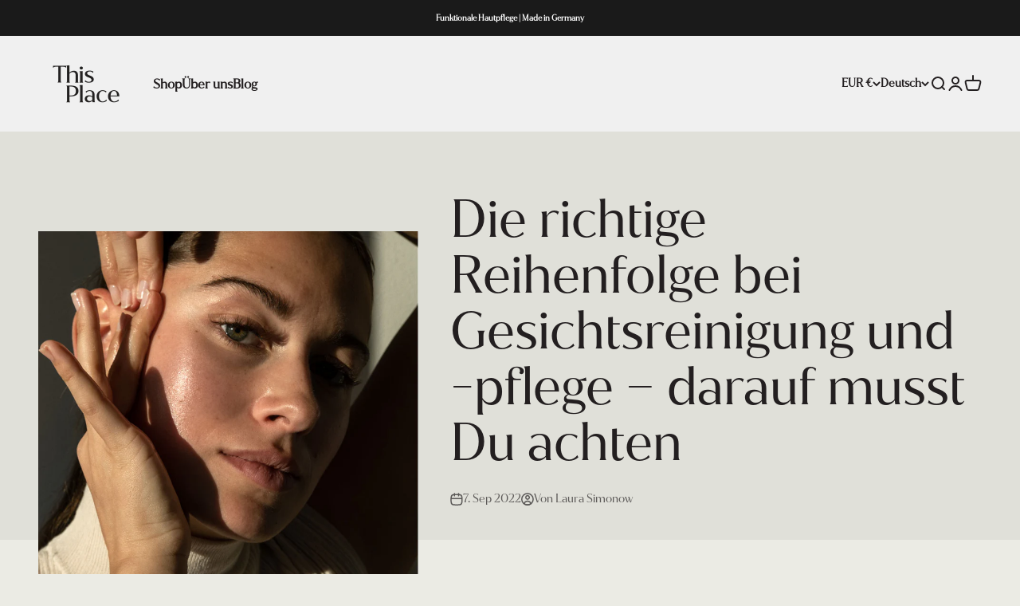

--- FILE ---
content_type: text/html; charset=utf-8
request_url: https://this.place/blogs/gesichtspflege/gesichtsreinigung-und-pflegeroutine
body_size: 66529
content:
<!doctype html>

<html lang="de" dir="ltr">
  <head>
    <script async crossorigin fetchpriority="high" src="/cdn/shopifycloud/importmap-polyfill/es-modules-shim.2.4.0.js"></script>
<script async src="https://static.klaviyo.com/onsite/js/klaviyo.js?company_id=VQYjHm"></script>

    <meta charset="utf-8">
    <meta name="viewport" content="width=device-width, initial-scale=1.0, height=device-height, minimum-scale=1.0, maximum-scale=1.0">
    <meta name="theme-color" content="#f0f0f0">

    <title>Gesichtsreinigung &amp; Pflegeroutine ▷ Finde Deine Routine</title><meta name="description" content="Peeling, Gesichtswasser &amp; Co. ▷ So pflegst Du Dein Gesicht richtig und entfernst Unreinheiten ▷ Dabei kommt es auf die Gesichtsreinigung an, aber auch ..."><link rel="canonical" href="https://this.place/blogs/gesichtspflege/gesichtsreinigung-und-pflegeroutine"><meta name="google-site-verification" content="-KCM1UsXFcT-zwMbK-IyhwjyQRIFHM9mwkXUd9d2hIg" /><link rel="preconnect" href="https://cdn.shopify.com">
    <link rel="preconnect" href="https://fonts.shopifycdn.com" crossorigin>
    <link rel="dns-prefetch" href="https://productreviews.shopifycdn.com"><link rel="preload" href="//this.place/cdn/fonts/barlow/barlow_n5.a193a1990790eba0cc5cca569d23799830e90f07.woff2" as="font" type="font/woff2" crossorigin><meta property="og:type" content="article">
  <meta property="og:title" content="Die richtige Reihenfolge bei Gesichtsreinigung und -pflege – darauf musst Du achten"><meta property="og:image" content="http://this.place/cdn/shop/articles/RSZ_DSF0386-Edit.jpg?v=1656510343&width=2048">
  <meta property="og:image:secure_url" content="https://this.place/cdn/shop/articles/RSZ_DSF0386-Edit.jpg?v=1656510343&width=2048">
  <meta property="og:image:width" content="1000">
  <meta property="og:image:height" content="1000"><meta property="og:description" content="Peeling, Gesichtswasser &amp; Co. ▷ So pflegst Du Dein Gesicht richtig und entfernst Unreinheiten ▷ Dabei kommt es auf die Gesichtsreinigung an, aber auch ..."><meta property="og:url" content="https://this.place/blogs/gesichtspflege/gesichtsreinigung-und-pflegeroutine">
<meta property="og:site_name" content="This Place"><meta name="twitter:card" content="summary"><meta name="twitter:title" content="Die richtige Reihenfolge bei Gesichtsreinigung und -pflege – darauf musst Du achten">
  <meta name="twitter:description" content="Peeling, Gesichtswasser &amp;amp; Co. ▷ So pflegst Du Dein Gesicht richtig und entfernst Unreinheiten ▷ Dabei kommt es auf die Gesichtsreinigung an, aber auch ..."><meta name="twitter:image" content="https://this.place/cdn/shop/articles/RSZ_DSF0386-Edit.jpg?crop=center&height=1200&v=1656510343&width=1200">
  <meta name="twitter:image:alt" content="Die richtige Reihenfolge bei Gesichtsreinigung und -pflege "><script type="application/ld+json">{"@context":"http:\/\/schema.org\/","@id":"\/blogs\/gesichtspflege\/gesichtsreinigung-und-pflegeroutine#article","@type":"Article","mainEntityOfPage":{"@type":"WebPage","@id":"https:\/\/this.place\/blogs\/gesichtspflege\/gesichtsreinigung-und-pflegeroutine"},"articleBody":"Vielleicht hast Du Dich bei all der Vielfalt auch schon einmal gefragt, welche Produkte für die Gesichtsreinigung Du wirklich brauchst, um Deine Haut von Schmutz-, Schweiß- und Make-up-Resten zu befreien. \nDoch beim Thema Gesichtsreinigung und anschließender Pflege ist es nicht allein damit getan, die entsprechenden Produkte im Badezimmer griffbereit stehen zu haben. Denn es ist gut möglich, dass Du zwar  ein Reinigungsprodukt, Gesichtswasser, Toner und\/oder Peeling besitzt, aber Dich fragst, in welcher Reihenfolge Du sie nun anwenden sollst, damit sie auch effektiv wirken. Wir wollen Dir an dieser Stelle zeigen, wie Du Dein Gesicht richtig reinigst, pflegst und es dabei möglichst vor Irritationen bewahrst. \n\nDie richtige Reihenfolge bei Gesichtsreinigung und -pflege – darauf musst Du achten\nDie ideale Gesichtsreinigungs- und Pflegeroutine\nGesichtsreinigung: Welche Produkte sind die richtigen?\nPeelings ja, aber in Maßen\nZusätzliche Produkte für die Reinigung: Masken für das Gesicht\nPorentiefe Gesichtsreinigung mit Gesichtswasser? Ja bitte!\nTipps für die alltägliche Reinigung \nDie Gesichtspflege nach der Reinigung\nNützliches rund um die Gesichtsreinigung und Pflege der Gesichtshaut\nUnreine Haut ganzheitlich vorbeugen\nFazit\nFAQ\n\n\n\n\n\n\nFür eine klare, gesunde und vitale Gesichtshaut brauchst Du die richtige Reinigungs- und Pflegeroutine. Ist Deine Haut immer wieder einmal gereizt, trocken oder neigt sie zu Unreinheiten, zeigt sie Dir, dass sie aus dem Gleichgewicht geraten ist. Vielleicht passen Deine Pflegeprodukte nicht zu Deinem Hauttypen oder Du behandelst Dein Gesicht mit zu aggressiven Methoden. Damit Deine Haut wieder eine gesunde Barriere gegenüber Reizen aufbauen kann, kann eine schonende Behandlung, eine sorgfältige Gesichtsreinigung und eine zu Deinem Hauttyp passende Pflege helfen. \nSo kommen Hautunreinheiten zustande \nProduzieren Deine Hautdrüsen übermäßig Talg, geht dies meist mit einem hohen Leidensdruck einher. Deine Gesichtshaut kann unregelmäßig erscheinen, fettig glänzen und sich leicht entzünden. Dabei können die Ursachen einer übermäßigen Talgproduktion ganz unterschiedlich sein. Möglich sind: \n\n\nungenügende Gesichtsreinigung und Make-up-Reste\n\n\ngenetisch bedingte Hauteigenschaften\n\nHormonschwankungen \nStress\nungünstige Pflegeprodukte, die nicht zu Deinem Hauttypen passen\n\n\nKlima- bzw. Umweltverhältnisse\nMedikamente\neine fett- und zuckerreiche Ernährung\nLebensgewohnheiten wie Rauchen   \n\nDie Folgen? Es können Pickel und Mitesser entstehen, die häufig besonders deutlich in der sogenannten T-Zone auf, also an Stirn, Nase und Kinn auftreten. Die zweideutige Bezeichnung „Mitesser“ (im Fachjargon auch Komedones oder Komedonen genannt) weist nicht etwa auf kleine parasitäre Einzeller hin, die sich von Deinen Zellen ernähren. Bei Mitessern handelt es sich vielmehr um die obere Öffnung von Talgkanälen, die durch abgestorbene Hautzellen und Verhornungen oder übermäßige Talgproduktion verstopft sind. Das, was Du dunkel auf der Hautoberfläche siehst, sind Talgpropfen an der Porenöffnung, die sich beim Kontakt mit Sauerstoff dunkel gefärbt haben [1; 8]. Für diese dunkle Färbung ist übrigens das Pigment Melanin verantwortlich.  \nDaneben gibt es auchweiße Mitesser, sogenannte Whiteheads. Whiteheads sind, kleine Erhebungen unter Deiner Haut, die noch nicht mit der Umgebungsluft in Kontakt gekommen sind. Das heißt, sie sind in gewisser Weise geschlossen. Auch sie entstehen durch übermäßige Talgproduktion der Haut, Schmutz, Schweiß, Pflegerückständen oder auch einer Verhornungsstörung des Talgdrüsenausgangs. Der Talg kann daher nicht mehr abfließen und verstopft stattdessen die Poren in der Tiefe. \nDie feucht-warme Umgebung in den Poren Deiner Haut bietet zudem ein hervorragender Nährboden für Bakterien. Gelingt es ihnen, sich dort anzusiedeln, kann es zu Entzündungen und Eiterbildung kommen. Sobald Du mit bloßen Fingern versuchst, Mitesser oder Pickel auszudrücken, können die Bakterien tiefer in die Haut eindringen oder sich über das Gesicht verteilen und weitere Irritationen verursachen. Im schlimmsten Falle bilden sich Eiterblasen bzw. Abszesse. \nDie ideale Gesichtsreinigungs- und Pflegeroutine\nDie Haut ist unser größtes Organ und schützt unseren Organismus vor schädlichen Einflüssen der Außenwelt. Damit das so bleibt, solltest Du sie mit Respekt, Vorsicht und größtmöglicher Hygiene behandeln. Die richtige Gesichtsreinigung ist dabei ganz besonders wichtig. Sie besteht aus mehreren Schritten. Zu den wichtigsten gehören eine sorgfältige Reinigung, bei Bedarf Peelings, Toner und eine an Deinen Hauttypen angepassten Pflege. \nDie unterschiedliche Reinigungsroutine am Morgen und am Abend\nÜber Nacht regeneriert Deine Haut. Dieser intensive Erneuerungsprozess sorgt dafür, dass Deine Haut abgestorbene Hautzellen abstößt und Schweiß und Talg produziert. Hautexperten sind sich aber nicht einig, ob die morgendliche Pflegeroutine Reinigungsprodukte benötigt. Die in der Nacht produzierten Hautfette können wichtig für Deine Haut sein, ihren pH-Wert im Gleichgewicht halten und die Hautbarriere stärken. Daher raten sie dazu, die Haut morgens schonend und abends gründlich zu reinigen.\nFür junge, trockene und sensible Hauttypen würden demnach warmes Wasser und ein sanftes Abtupfen der Haut mit einem frischen Tuch ausreichen. Ist Deine Haut aber eher ölig oder schminkst Du Dich regelmäßig, solltest Du auch am Morgen mit einem milden Reinigungsprodukt Rückstände auf Deiner Haut entfernen. Am Abend benötigt Deine Haut auf jeden Fall einen Reiniger, um sie von Make-up, Schweiß, Umweltschmutz wie Staubpartikel und Talgresten zu befreien.  \nGesichtsreinigung: Welche Produkte sind die richtigen?\nMit der Gesichtsreinigung morgens und abends beginnt also Deine Pflegeroutine. Wenn Du noch nicht Deine passende Pflegelinie gefunden hast, kann das Angebot an Produkten für die Gesichtsreinigung verwirrend sein. In den Regalen von Drogerie- und Kosmetikmärkten findest Du eine schier unendliche Vielfalt an bunten, wunderbar riechenden Produkten mit verlockenden Werbeversprechen. Für Deine Haut ist es aber enorm wichtig, ein Produkt für die Gesichtsreinigung zu finden, das\n\n\nauf Deinen Hauttyp abgestimmt ist,\nsanft,  aber gründlich von Schweiß, Make-up-Resten und Schmutzpartikeln reinigt,\nidealerweise gleichzeitig pflegt,\nantibakteriell wirkt,\n\npH-neutral (pH-Wert 5,5 gemäß dem natürlichen Säureschutzmantel der Haut) ist und\nmöglichst keine oder nur sehr wenige Tenside enthält, die die Gesichtshaut entfetten und austrocknen können. Nachfolgend findest Du einen kurzen Abschnitt zu Tensiden mit den wichtigsten Informationen dazu. Ungeachtet dessen gilt grundsätzlich: Je weiter hinten in der Liste der Inhaltsstoffe, umso weniger ist vom Inhaltsstoff in einem Produkt enthalten. \n\nEin Produkt für die Gesichtsreinigung muss nicht glitzern, schimmern oder auffallend bunt sein Diese Effekte können nur durch künstliche Zusatzstoffe erreicht werden. Wenn Dir der Duft eines Produktes wichtig ist und Du keine bekannten Allergien gegen natürliche Düfte hast, achte darauf, dass dem Produkt keine künstlichen Parfumstoffe (INCI: Parfum) zugesetzt ist. Wichtiger ist, dass Dein ausgewähltes Reinigungsprodukt mild ist und –  so es sich denn um ein abwaschbares Produkt handelt – nach der Gesichtsreinigung gründlich mit lauwarmen Wasser abgewaschen wird. Achte darauf, dass das Wasser nicht zu warm ist. So kannst Du zusätzlich die Regeneration Deiner Haut unterstützen.\nOb Du lieber Abschminktücher, ein Waschgel, einen Reinigungsschaum, eine Reinigungsmilch oder ein Reinigungsöl verwenden solltest, hängt neben den Bedürfnissen Deiner Haut und dem “Grad der Verschmutzung” (durch zum Beispiel Make-up und Sonnencreme) natürlich auch von Deinen persönlichen Vorlieben ab. Vorsicht ist allerdings bei Seifen, zum Beispiel zur Handwäsche oder Duschgelen, geboten. Sie können einen pH-Wert von mehr als 7 aufweisen und dadurch wertvolle Lipide und Mineralien aus Deiner Haut lösen. Langfristig kann das Deine Haut austrocknen und gleichzeitig Deine natürliche Hautbarriere schwächen. \nUnd ganz egal, was der Werbetext auf der Verpackung sagt: Nimm Dir die Zeit und wirf einen Blick auf die die Inhaltsstoffe (INCIs) vor dem Kauf eines Reinigungsproduktes. Nur so hast Du die Möglichkeit, die Hautverträglichkeit bestmöglich zu prüfen und abzuschätzen. Wenn Du Dir unsicher bist, können Dir verschiedene Apps, wie die App ToxFox helfen, die Substanzen und ihre Verträglichkeit zu prüfen [2]. \nBei den nachfolgenden Inhaltsstoffen solltest Du einen genauen Blick auf die Liste werfen. Denn je nach Konzentration, Inhaltsstoff und Gesamtformulierung können diese Inhaltsstoffe diese Deine Hautbarriere schwächen können:\nEmulgatoren und Tenside\nEmulgatoren (wie Polyethylenglykol (besser bekannt als PEG)) und waschaktive Substanzen (einzelne Tenside, darunter entfettende Sulfate wie Sodium Laureth Sulfate) können Fette von Deiner Haut lösen. Dadurch schwächen sie deren Barrierefunktion. Sie wird also durchlässiger für Fremdstoffe von Außen und es tritt ein Feuchtigkeitsverlust von Innen ein. Die Folgen können Hauttrockenheit, Irritationen, Verlust der Spannkraft und Allergien sein. Sanfter zur Haut sind Glucoside wie Coco Glucoside oder Decyl Glucoside. \nKonservierungsstoffe\nSynthetische Konservierungsstoffe wie Parabene, Formaldehyd oder einige Alkoholarten wie Alcohol denat., Benzyl Alcohol oder Ethanol (doch mehr dazu im gleichnamigen Abschnitt) können ebenfalls Deine Haut reizen oder irritieren, Allergien auslösen, Deine Haut austrocknen, den Alterungsprozess beschleunigen und vor allem Unverträglichkeitsreaktionen verursachen. Von Parabenen als Bestandteil in Kosmetika wird zudem vermutet, dass sie sich auf Deinen Hormonhaushalt auswirken können. Sie sind leicht an der Endung -paraben zu erkennen. Eine gute Alternative zu Parabenen ist beispielsweise Pantylene Glycol, der Feuchtigkeit spendet und zugleich antimikrobiell wirkt.  \nParfüm\nSynthetisches Parfüm kann Irritationen hervorrufen, reizen und zu allergischen Reaktionen bzw. Kontaktekzemen in Deinem Gesicht führen. Oftmals ist Parfum mit der gleichnamigen Bezeichnung in der INCI-Liste aufgeführt.\nAustrocknende Alkohole\nEinige Alkoholverbindungen können der empfindlichen Gesichtshaut Feuchtigkeit entziehen und die Haut austrocknen, freie Radikale freisetzen und zur vorzeitiger Hautalterung führen. Doch nicht alle Alkohole sind schlecht für die Haut. Meiden solltest Du besser die Konservierungs- und Lösungsmittel und Duftstoffe Alcohol denat., (Iso-) Propyl Alcohol, Benzyl Alcohol. Dagegen können “gute” Alkohole, wie beispielsweise Cetyl Alcohol, Cetearyl Alcohol, Behenyl Alcohol und Stearyl Alcohol, rückfettend wirken, Deine Hautbarriere stärken und somit Deine Haut pflegen. \nMineralöle\nMineralöle wie Paraffin bzw. Paraffinum Liquidum schließen die Haut hermetisch ab und können Deine Hautporen verstopfen. Auf Dauer können sie Deine Haut somit austrocknen und zur vorzeitigen Hautalterung führen [3].\nPeelings ja, aber in Maßen\nDu hast es sicher schon mitbekommen: Während man früher beim Stichwort “Peeling” sofort an ein Reinigungsprodukt mit kleinen, harten Körnern dachte, unterscheidet man heute hauptsächlich zwischen zwei Arten: Chemische und mechanische Peelings.\nChemische Peelings peelen Deine Haut auf Grundlage einer säurehaltigen Formulierung wie Fruchtsäure, Milchsäure oder Salicylsäure; mechanische Peelings hingegen lösen mithilfe von Schleifpartikeln aus zerkleinerten Obstkernen oder aus Plastik die alte Haut ab. Doch auch das Abtragen von Hautschüppchen und Verschmutzungen mit Werkzeugen wie Gesichtsbürsten oder einem Handschuh wird als mechanisches Peeling bezeichnet. \nBitte sei vorsichtig mit Hausmitteln wie Zucker- und Kaffeesatzpeelings oder gar Zitronensäure, mit denen Du Dein Gesicht reinigen oder peelen möchtest. Die häufig viel zu groben Strukturen können Deine Haut empfindlich verletzen, weil sie nicht bestimmungsgemäß angewendet wurden und zu aggressiv wirken. Und DIY mit Zitronensäure, kann schlimmstenfalls zu schmerzhaften Blasen und starken Rötungen führen.\nGrundsätzlich können sowohl mechanische als auch chemische Peelings Dein Gesicht von Hautschuppen und Schmutz befreien und ein klares, rosiges und frisches Hautbild hinterlassen. Allerdings sollten sie mild sein und dürfen nicht zu häufig angewendet werden. Ein- bis zweimal pro Woche reichen aus, je nachdem, welcher Hauttyp Du bist. \nEin zu häufiges Peelen hat keinerlei Vorteile. Im Gegenteil. Es schädigt den Säureschutzmantel (Hydrolipidfilm) bzw. Deine Hautbarriere, die dazu dient, Erreger und Schadstoffe abzuhalten und die Feuchtigkeit Deiner Haut zu bewahren. Die Folgen übermäßiger Peelings sind Trockenheit, Rötungen, Entzündungen und schlimmstenfalls Narbenbildung im Gesicht.\nMit den richtigen Produkten und bei angemessener Anwendung kann ein sanftes Peeling\n\nDeiner Haut den Impuls geben, sich zu regenerieren und die Neubildung von Zellen und Kollagen anzuregen,\nverhornte Hautschüppchen lösen und\ndie Durchblutung sowie die Nährstoffversorgung Deiner Haut fördern.\n\nZusätzliche Produkte für die Reinigung: Masken für das Gesicht\nIn regelmäßigen Abständen kannst Dein Reinigungsritual um ein weiteres spannendes Produkt ergänzen. Sogenannte Reinigungsmasken können helfen, übermäßigen Talg aufzusaugen und Verunreinigungen aus den Poren zu lösen. Dafür eignen sich vor allem Produkte mit Heil- und Tonerde oder Aktivkohle. Wenn sie zudem feuchtigkeitsspendende Stoffe enthalten, können sie Dein Gesicht gleichzeitig pflegen und Irritationen beruhigen. \nPorentiefe Gesichtsreinigung mit Gesichtswasser? Ja bitte!\nNach der Gesichtsreinigung und eventuellen Peeling solltest Du mit einem Gesichtswasser letzte Reste des Make-ups sowie von Schweiß und Schmutz von der Haut entfernen. Wenn Du zusätzlich einen Toner verwendest, unterstützt Du Deine Haut dabei, schnell wieder in ihren natürlichen ph-Wert zu finden und bereitest sie auf die nachfolgende Gesichtspflege vor. Dabei hat der Toner den Zweck, Deine Haut zu erfrischen, Feuchtigkeit zu spenden und mit zusätzlichen Wirkstoffen zu versorgen. Im Idealfall beruhigt er unreine Haut, stärkt die Barrierefunktion und ermöglicht, dass sie die nachfolgende Pflege besser aufnehmen kann.\nWas ist Mizellenwasser? Wie wirkt Mizellenwasser?\nSogenannte Mizellenwasser sind mikroskopisch kleine Waschsubstanzen, die wasser- und fettlösliche Schmutzreste von der Haut entfernen und mechanische Reizung der Haut durch starkes Rubbeln überflüssig machen. \nAchte bei allen Produkten unbedingt auf hochwertige Inhaltsstoffe und dass sie auf Deinen Hauttypen abgestimmt sind. Einige Alkoholverbindungen können Deine Haut austrocknen und Irritationen verursachen. Gesichtswasser mit Parfüm können zu Unverträglichkeitsreaktionen führen. Ideal sind Produkte auf der Basis von Wasser mit pflegenden Substanzen, wie beispielsweise Antioxidantien, Ceramiden, Fettsäuren, Glycerin, Niacinamid. Wenn Du dann das richtige Gesichtswasser gefunden hast, sollte es\n\n  Deine Haut gründlich reinigen,\n  Entzündungen beruhigen,\n  die Hautregeneration fördern und\n  Feuchtigkeit spenden.\n\nTipps für die tägliche Reinigung\nIdealerweise lässt Du Dein Gesicht regelmäßig von einer professionellen Kosmetikerin reinigen. Sie kennt die Abfolge der einzelnen Hautpflegeschritte genau und kann Deinen Hauttypen analysieren und passgenau mit aufeinander abgestimmten Produkten behandeln. Verständlicherweise sind aber nicht immer zeitliche und finanzielle Ressourcen für so einen Besuch vorhanden. Du kannst aber auch bei der alltäglichen Reinigung viel für Deine Haut tun, indem du auf folgendes achtest: \n\n\nReinige zunächst Dein Gesicht mit einer Gesichtsreinigung gründlich.\n\nErwärme Dein Gesicht vorsichtig mit einem Dampfbad oder einem sauberen, warmen Tuch, um die Hautporen sanft zu weiten.\n\nWillst du Talgansammlungen entfernen, wasche Deine Hände gründlich. Denke dabei insbesondere daran, die Fingerkuppen, das Nagelbett sowie den Bereich unterhalb Deiner Nägel zu säubern.Bedecke Deine Finger anschließend mit sterilen Handschuhen oder Papiertüchern und drücke die Stellen um die (reifen) Mitesser von allen Seiten mit leichtem Druck nach unten, um die dunkle Talgansammlung, den Talgpfropf, herauszulösenen. Du kannst dazu auch Mitesserentferner, sogenannte “Komedonenquetscher”, benutzen. Das erfordert jedoch ein wenig Training und sorgfältige Hygiene.\n\nDesinfiziere die Bereiche rund um den Mitesser anschließend gründlich, zum Beispiel mit einem antibakteriellen Gesichtswasser\nWenn Du Deine Haut mit einem sauberen Kosmetiktuch bedeckst, kannst Du die geröteten Stellen mit einem Kühlpad aus dem Kühlschrank beruhigen und Schwellungen reduzieren.\nAchte darauf, dass vor allem durch die geöffneten Poren Bakterien und Verschmutzungen schnell eindringen können. Diese Art der Ausreinigung empfiehlt sich also nicht direkt vor dem Schlafengehen oder wenn Du Make-up auflegen willst.\n\nDie Gesichtspflege nach der Reinigung\nNach der Gesichtsreinigung benötigt Dein Gesicht eine an Deinen Hauttypen angepasste Pflege. Dabei sollte Deine Haut weder überpflegt werden, noch zu wenig Pflege erhalten. Neigt sie beispielsweise zu Unreinheiten und hoher Talgproduktion, benötigt sie vermutlich eher leichte (nicht fettende oder ölige) Texturen, die die Poren nicht verstopfen, also nicht komedogen sind. Wirkstoffe wie Azelainsäure (Azelaic Acid), Salicylsäure (Salicylic Acid) und Hydroxysäuren wie Zitronensäure (Citric Acid)  oder Milchsäure (Lactic Acid) oder Retinoide können die Poren öffnen, antibakteriell und entzündungshemmend wirken und einer erneuten Mitesserbildung vorbeugen [4]. Ceramide sind in der Lage, die Hautbarriere wiederherzustellen, Glycerin und  der Mehrfachzucker Beta-Glucan Deine Haut vor einer Austrocknung zu schützen und die Lipidfilm Deiner Haut zu stärken. Zudem können natürliche Fette und Öle die Hautbarriere unterstützen [2; 5].\nAuch bei Pflegeprodukten ist der pH-Wert wichtig. Er sollte bei 5,5 liegen, damit er den Säureschutzmantel Deiner Haut in Balance halten kann. Reifere Haut tendiert eher zu einem basischen pH-Wert. Das passende Pflegeprodukt sollte daher eher einen niedrigeren Wert von etwa 4,0 aufweisen, damit der pH-Wert wieder absinkt und die hauteigenen Regenerationsprozesse besser ablaufen können.\nNützliches rund um die Gesichtsreinigung und Pflege der Gesichtshaut \nDas feuchtwarme Milieu des Badezimmers ist eine ideale Umgebung für Keime aller Art. Um die Gesichtshaut vor Infektionen zu schützen, geben wir Dir hier noch ein paar zusätzliche Tipps: \n\nVersuche, möglichst wenig mit den Fingern Dein Gesicht zu berühren oder Krusten und Schüppchen abzukratzen, da sonst Entzündungsauslöser wie Bakterien, Keime oder Schmutzpartikel leicht auf Deiner Gesichtshaut verteilen. \nHalte Utensilien, die mit dem Gesicht in Berührung kommen, immer sauber. Dazu gehören neben Schmink- und Pflegeutensilien auch Waschlappen, Handtücher, Handys, Brillen, Mützen und Kopfkissen.\n\nBehandle Deine Gesichtshaut immer mit Vorsicht. Aggressives Reinigen und Rubbeln kann die wichtige Hautbarriere verletzen und die Haut empfänglicher für Infektionen machen.\nKaufe möglichst Pflegeprodukte in Pumpspendern (Airless-Spender) oder Verpackungen mit möglichst kleinen Öffnungen wie Tuben. Pflegekosmetik in Tiegeln kann durch den Kontakt mit den Fingern und der Umgebungsluft schnell verunreinigen werden. Außerdem kann der regelmäßige Kontakt mit Luft den Pflegeeffekt von einzelnen Inhaltsstoffen schwächen.\n\nUnreine Haut ganzheitlich vorbeugen\nMöchtest Du unreiner Haut vorbeugen, dann reicht eine gründliche Gesichtsreinigung mitunter nicht aus. Zu einer ganzheitlichen Gesichtspflege gehören auch:\n\n\nVerzichte so oft wie möglich auf Genussgifte wie Tabak und Alkohol. Diese stören die Durchblutung der Haut und den gesunden Stoffwechsel. Beide Prozesse sind wichtig für ein schönes Hautbild.\nAchte beim Tragen von Make-up darauf, stets ein sauberes Werkzeug (Pinsel, Schwamm) zu verwenden. In einem benutzten  Pinsel vermehren sich pickelauslösende Keime sehr schnell. Hinweise wie “nicht-komedogen” helfen Dir insbesondere bei fettiger und Mischhaut abzuschätzen, ob ein Produkt die Poren verstopfen kann.  Nutze nach Möglichkeit Produkte ohne Mineralöl und Silikon. Denn unter dem Film, den diese Inhaltsstoffe auf der Haut bilden, kann Talg nicht problemlos abfließen. Hautunreinheiten werden dadurch begünstigt. Ein Make-up-freier Tag kann Deiner Haut unter Umständen gut tun. \nAchte auf ausreichenden Schlaf, regelmäßige Bewegung an der frischen Luft und eine ausgewogene Work-Life-Balance.\nVersuche, mindestens zwei Liter ungesüßte Flüssigkeit am Tag zur Entgiftung und Hauterneuerung zu trinken.\n\nObst und Gemüse versorgen Deinen Körper mit Antioxidantien und wirken vorzeitiger Hautalterung entgegen. \n\nBallaststoffe in Deinem Ernährungsplan unterstützen für eine gesunde Darmflora, sodass Dein Immunsystem gefördert und Darmbakterien und Pilze bekämpft werden können.\n\nSäurebildende Lebensmittel können den pH-Wert Deines Blutes weiter in den sauren Bereich verschieben. Dadurch ist es möglich, dass wichtige Funktionen, die für ein schönes Hautbild notwendig sind, gestört werden, wie: \n\nder Transport von Nähr- und Sauerstoff,\ndie Funktion von Enzymen und Hormonen,\ndie Durchlässigkeit von Membranen sowie\ndie Verteilung von Elektrolyten und damit der Feuchtigkeit in Deiner Haut [6].\n\nFazit\nZu der täglichen Gesichtsreinigung gehören zumindest ein sanftes Reinigungsprodukt, ein Gesichtswasser, idealerweise ein Toner und ein auf Deine Hautbedürfnisse abgestimmtes Pflegeprodukt. Regelmäßig angewendet können zudem Peelings und Reinigungsmasken Dein Gesicht von abgestorbenen Hautzellen, Unreinheiten und tiefer liegenden Schmutz befreien. \nUm Deine Haut optimal zu reinigen und zu pflegen, ist es aber wichtig, sie sanft zu behandeln und auf synthetische Zusatzstoffe in den Produkten möglichst zu verzichten. Aggressive Inhaltsstoffe und eine unsanfte Behandlung können die empfindliche Hautbarriere irritieren und auf Dauer zu Rötungen, Entzündungen und Trockenheit der Haut führen. \nFAQ\nWas ist am besten für die Gesichtsreinigung?\nDie Produkte für die Gesichtsreinigung sollten auf den Hauttyp abgestimmt sein. Milde Reinigungsprodukte, die frei von synthetischen Zusatzstoffen, wie Parfüm, Silikon, PEGs, Paraffinen und Konservierungsstoffen sind, können Hautirritationen und Unverträglichkeitsreaktionen vorbeugen. Ideal ist, die Haut nach der Reinigung mit einem Gesichtswasser von den letzten Resten von Make-up und Schmutzr zu befreien und auf die nachfolgende Gesichtspflege vorzubereiten. Auch regelmäßiges Peelen kann bei Bedarf der Haut guttun, solange das Peeling sanft zur Haut ist und die empfindliche Hautbarriere nicht verletzt. Eine auf den Hauttyp abgestimmte Maske kann die Haut intensiv mit Pflegestoffen versorgen, die sie nähren und viel Feuchtigkeit schenken. Im Bereich der Gesichtsreinigung gibt es spezielle Reinigungsmasken, die festsitzende Schmutzpartikel entfernen und die Poren öffnen können. \nWie kann man die Haut porentief reinigen?\nDie gängigen Reinigungsprodukte reinigen die Haut an der Oberfläche, für eine porentiefe Gesichtsreinigung kann es aber zusätzlicher Reinigungsprodukte bedürfen. Gesichtswasser, Peelings und Reinigungsmasken wirken in der Regel intensiver und lösen auch die Schmutzreste, die die Poren verstopfen können. Das Gesichtswasser gehört zur täglichen Reinigungsroutine dazu. Damit es nicht die Haut austrocknet, sollte es auf Wasser basieren und pflegende Stoffe beinhalten. Solche auf Alkoholbasis sind dagegen für empfindliche Haut eher nicht geeignet. Abgestorbene Hautschüppchen und verstopfte Poren kannst Du auch mit Peelings oder reinigenden Gesichtsmasken lösen. Auch hierbei ist eine Abstimmung der Produkte auf Deinen Hauttyp sehr wichtig. Mechanische Peelings mit Schleifpartikeln verträgt jedoch nicht jede Haut. Sie können die Hautbarriere verletzen und zu zusätzlichen Mikroverletzungen beitragen.   \nIn welcher Reihenfolge reinige ich mein Gesicht?\nFür die tägliche Gesichtsreinigung ist die Kombination eines auf Deinen Hauttyp abgestimmten Reinigungsproduktes wie Waschgel, Waschschaum, Reinigungsmilch oder Reinigungsöl  sowie eines Gesichtswassers empfehlenswert. Für welche Textur Du Dich entscheidest, hängt dabei von den Bedürfnissen Deiner Haut, der Verschmutzung sowie Deinen Vorlieben ab. Wichtig ist, die in den Produkten enthaltenen Substanzen genau zu prüfen, und auf potenziell schädliche Zusatzstoffe zu verzichten. Nach der Reinigung entfernst Du letzte Make-up- und Schmutzreste mit einem Gesichtswasser. Auch dabei solltest Du kritisch die Substanzen wie austrocknende Alkohole, umstrittene Parabene oder die Poren verschließenden Silikone sowie den pH-Wert des Produktes überprüfen. Je nach Hauttyp kannst Du zusätzlich ein- bis zweimal pro Woche Deine Haut von abgestorbenen Hautschüppchen mit Hilfe von sanften Peelings befreien. Gute Produkte richtig angewendet, können ein frisches und rosiges Hautbild hinterlassen.  \nWelche Reinigung für meine Haut?\nJede Haut hat individuelle Bedürfnisse und sollte mit entsprechend angepasster Gesichtsreinigung behandelt werden. Für die normale Haut ist eine Reinigungslotion am besten geeignet, um den Bedürfnissen der Haut gerecht zu werden. Die Mischhaut produziert an manchen Stellen zu viel Fett, an anderen ist sie eher trocken. Trockene Bereiche benötigen eine sanfte Reinigung, um nicht mit Reizungen zu reagieren. Hier eignet sich zur Gesichtsreinigung ein Produkt mit einer gelartigen Textur oder ein Reinigungsschaum. Die fettige Haut möchte von übermäßiger Talgproduktion befreit werden. Zweimal pro Tag sollte sie mit einem Produkt gereinigt werden, dass den Talg entfernt, ohne die Haut zu reizen. Die trockene Haut kann schnell nach der Gesichtsreinigung ein Spannungsgefühl hinterlassen. Ideal ist hier eine reichhaltige Reinigungscreme oder -balsam, die die Haut gleichzeitig nähren. Alle Hauttypen profitieren von einer anschließenden Behandlung mit einem Gesichtswasser, das die Haut beruhigt, durchfeuchtet und widerstandsfähiger macht [7].","headline":"Die richtige Reihenfolge bei Gesichtsreinigung und -pflege – darauf musst Du achten","description":"Peeling, Gesichtswasser \u0026amp; Co. ▷ So pflegst Du Dein Gesicht richtig und entfernst Unreinheiten ▷ Dabei kommt es auf die Gesichtsreinigung an, aber auch ...","image":"https:\/\/this.place\/cdn\/shop\/articles\/RSZ_DSF0386-Edit.jpg?v=1656510343\u0026width=1920","datePublished":"2022-06-28T10:28:48+02:00","dateModified":"2022-09-07T13:47:55+02:00","author":{"@type":"Person","name":"Laura Simonow"},"publisher":{"@type":"Organization","name":"This Place"}}</script><script type="application/ld+json">
  {
    "@context": "https://schema.org",
    "@type": "BreadcrumbList",
    "itemListElement": [{
        "@type": "ListItem",
        "position": 1,
        "name": "Home",
        "item": "https://this.place"
      },{
            "@type": "ListItem",
            "position": 2,
            "name": "Gesichtspflege",
            "item": "https://this.place/blogs/gesichtspflege"
          }, {
            "@type": "ListItem",
            "position": 3,
            "name": "Gesichtspflege",
            "item": "https://this.place/blogs/gesichtspflege/gesichtsreinigung-und-pflegeroutine"
          }]
  }
</script><style>/* Typography (heading) */
  
/* Typography (body) */
  @font-face {
  font-family: Barlow;
  font-weight: 500;
  font-style: normal;
  font-display: fallback;
  src: url("//this.place/cdn/fonts/barlow/barlow_n5.a193a1990790eba0cc5cca569d23799830e90f07.woff2") format("woff2"),
       url("//this.place/cdn/fonts/barlow/barlow_n5.ae31c82169b1dc0715609b8cc6a610b917808358.woff") format("woff");
}

@font-face {
  font-family: Barlow;
  font-weight: 500;
  font-style: italic;
  font-display: fallback;
  src: url("//this.place/cdn/fonts/barlow/barlow_i5.714d58286997b65cd479af615cfa9bb0a117a573.woff2") format("woff2"),
       url("//this.place/cdn/fonts/barlow/barlow_i5.0120f77e6447d3b5df4bbec8ad8c2d029d87fb21.woff") format("woff");
}

@font-face {
  font-family: Barlow;
  font-weight: 700;
  font-style: normal;
  font-display: fallback;
  src: url("//this.place/cdn/fonts/barlow/barlow_n7.691d1d11f150e857dcbc1c10ef03d825bc378d81.woff2") format("woff2"),
       url("//this.place/cdn/fonts/barlow/barlow_n7.4fdbb1cb7da0e2c2f88492243ffa2b4f91924840.woff") format("woff");
}

@font-face {
  font-family: Barlow;
  font-weight: 700;
  font-style: italic;
  font-display: fallback;
  src: url("//this.place/cdn/fonts/barlow/barlow_i7.50e19d6cc2ba5146fa437a5a7443c76d5d730103.woff2") format("woff2"),
       url("//this.place/cdn/fonts/barlow/barlow_i7.47e9f98f1b094d912e6fd631cc3fe93d9f40964f.woff") format("woff");
}

:root {
    /**
     * ---------------------------------------------------------------------
     * SPACING VARIABLES
     *
     * We are using a spacing inspired from frameworks like Tailwind CSS.
     * ---------------------------------------------------------------------
     */
    --spacing-0-5: 0.125rem; /* 2px */
    --spacing-1: 0.25rem; /* 4px */
    --spacing-1-5: 0.375rem; /* 6px */
    --spacing-2: 0.5rem; /* 8px */
    --spacing-2-5: 0.625rem; /* 10px */
    --spacing-3: 0.75rem; /* 12px */
    --spacing-3-5: 0.875rem; /* 14px */
    --spacing-4: 1rem; /* 16px */
    --spacing-4-5: 1.125rem; /* 18px */
    --spacing-5: 1.25rem; /* 20px */
    --spacing-5-5: 1.375rem; /* 22px */
    --spacing-6: 1.5rem; /* 24px */
    --spacing-6-5: 1.625rem; /* 26px */
    --spacing-7: 1.75rem; /* 28px */
    --spacing-7-5: 1.875rem; /* 30px */
    --spacing-8: 2rem; /* 32px */
    --spacing-8-5: 2.125rem; /* 34px */
    --spacing-9: 2.25rem; /* 36px */
    --spacing-9-5: 2.375rem; /* 38px */
    --spacing-10: 2.5rem; /* 40px */
    --spacing-11: 2.75rem; /* 44px */
    --spacing-12: 3rem; /* 48px */
    --spacing-14: 3.5rem; /* 56px */
    --spacing-16: 4rem; /* 64px */
    --spacing-18: 4.5rem; /* 72px */
    --spacing-20: 5rem; /* 80px */
    --spacing-24: 6rem; /* 96px */
    --spacing-28: 7rem; /* 112px */
    --spacing-32: 8rem; /* 128px */
    --spacing-36: 9rem; /* 144px */
    --spacing-40: 10rem; /* 160px */
    --spacing-44: 11rem; /* 176px */
    --spacing-48: 12rem; /* 192px */
    --spacing-52: 13rem; /* 208px */
    --spacing-56: 14rem; /* 224px */
    --spacing-60: 15rem; /* 240px */
    --spacing-64: 16rem; /* 256px */
    --spacing-72: 18rem; /* 288px */
    --spacing-80: 20rem; /* 320px */
    --spacing-96: 24rem; /* 384px */

    /* Container */
    --container-max-width: 1600px;
    --container-narrow-max-width: 1350px;
    --container-gutter: var(--spacing-5);
    --section-outer-spacing-block: var(--spacing-12);
    --section-inner-max-spacing-block: var(--spacing-10);
    --section-inner-spacing-inline: var(--container-gutter);
    --section-stack-spacing-block: var(--spacing-8);

    /* Grid gutter */
    --grid-gutter: var(--spacing-5);

    /* Product list settings */
    --product-list-row-gap: var(--spacing-8);
    --product-list-column-gap: var(--grid-gutter);

    /* Form settings */
    --input-gap: var(--spacing-2);
    --input-height: 2.625rem;
    --input-padding-inline: var(--spacing-4);

    /* Other sizes */
    --sticky-area-height: calc(var(--sticky-announcement-bar-enabled, 0) * var(--announcement-bar-height, 0px) + var(--sticky-header-enabled, 0) * var(--header-height, 0px));

    /* RTL support */
    --transform-logical-flip: 1;
    --transform-origin-start: left;
    --transform-origin-end: right;

    /**
     * ---------------------------------------------------------------------
     * TYPOGRAPHY
     * ---------------------------------------------------------------------
     */

    /* Font properties */
    --heading-font-family: 'Jazmin-Regular', sans-serif;
    --heading-font-weight: 400;
    --heading-font-style: normal;
    --heading-text-transform: normal;
    --heading-letter-spacing: -0.02em;
    --text-font-family: 'Jazmin-Regular', sans-serif;
    --text-font-weight: 400;
    --text-font-style: normal;
    --text-letter-spacing: 0.0em;

    /* Font sizes */
    --text-h0: 3.75rem;
    --text-h1: 2.75rem;
    --text-h2: 2.25rem;
    --text-h3: 2rem;
    --text-h4: 1.75rem;
    --text-h5: 1.25rem;
    --text-h6: 1rem;
    --text-xs: 0.6875rem;
    --text-sm: 0.75rem;
    --text-base: 0.875rem;
    --text-lg: 1.125rem;

    /**
     * ---------------------------------------------------------------------
     * COLORS
     * ---------------------------------------------------------------------
     */

    /* Color settings */--accent: 35 31 32;
    --text-primary: 35 31 32;
    --background-primary: 235 235 228;
    --dialog-background: 235 235 228;
    --border-color: var(--text-color, var(--text-primary)) / 0.12;

    /* Button colors */
    --button-background-primary: 35 31 32;
    --button-text-primary: 235 235 228;
    --button-background-secondary: 35 31 32;
    --button-text-secondary: 235 235 228;

    /* Status colors */
    --success-background: 224 244 232;
    --success-text: 0 163 65;
    --warning-background: 255 246 233;
    --warning-text: 255 183 74;
    --error-background: 254 231 231;
    --error-text: 248 58 58;

    /* Product colors */
    --on-sale-text: 35 31 32;
    --on-sale-badge-background: 35 31 32;
    --on-sale-badge-text: 255 255 255;
    --sold-out-badge-background: 210 194 173;
    --sold-out-badge-text: 0 0 0;
    --primary-badge-background: 128 60 238;
    --primary-badge-text: 255 255 255;
    --star-color: 255 183 74;
    --product-card-background: 0 0 0;
    --product-card-text: 26 26 26;

    /* Header colors */
    --header-background: 240 240 240;
    --header-text: 35 31 32;

    /* Footer colors */
    --footer-background: 35 31 32;
    --footer-text: 235 235 228;

    /* Rounded variables (used for border radius) */
    --rounded-xs: 0.25rem;
    --rounded-sm: 0.375rem;
    --rounded: 0.75rem;
    --rounded-lg: 1.5rem;
    --rounded-full: 9999px;

    --rounded-button: 3.75rem;
    --rounded-input: 0.5rem;

    /* Box shadow */
    --shadow-sm: 0 2px 8px rgb(var(--text-primary) / 0.0);
    --shadow: 0 5px 15px rgb(var(--text-primary) / 0.0);
    --shadow-md: 0 5px 30px rgb(var(--text-primary) / 0.0);
    --shadow-block: 0px 18px 50px rgb(var(--text-primary) / 0.0);

    /**
     * ---------------------------------------------------------------------
     * OTHER
     * ---------------------------------------------------------------------
     */

    --stagger-products-reveal-opacity: 0;
    --cursor-close-svg-url: url(//this.place/cdn/shop/t/278/assets/cursor-close.svg?v=147174565022153725511763473515);
    --cursor-zoom-in-svg-url: url(//this.place/cdn/shop/t/278/assets/cursor-zoom-in.svg?v=154953035094101115921763473515);
    --cursor-zoom-out-svg-url: url(//this.place/cdn/shop/t/278/assets/cursor-zoom-out.svg?v=16155520337305705181763473515);
    --checkmark-svg-url: url(//this.place/cdn/shop/t/278/assets/checkmark.svg?v=95926786909044578821763473515);
  }

  [dir="rtl"]:root {
    /* RTL support */
    --transform-logical-flip: -1;
    --transform-origin-start: right;
    --transform-origin-end: left;
  }

  @media screen and (min-width: 700px) {
    :root {
      /* Typography (font size) */
      --text-h0: 4rem;
      --text-h1: 3rem;
      --text-h2: 2.5rem;
      --text-h3: 2rem;
      --text-h4: 1.625rem;
      --text-h5: 1.25rem;
      --text-h6: 1.125rem;

      --text-xs: 0.75rem;
      --text-sm: 0.875rem;
      --text-base: 1.0rem;
      --text-lg: 1.25rem;

      /* Spacing */
      --container-gutter: 2rem;
      --section-outer-spacing-block: var(--spacing-16);
      --section-inner-max-spacing-block: var(--spacing-12);
      --section-inner-spacing-inline: var(--spacing-12);
      --section-stack-spacing-block: var(--spacing-12);

      /* Grid gutter */
      --grid-gutter: var(--spacing-6);

      /* Product list settings */
      --product-list-row-gap: var(--spacing-12);

      /* Form settings */
      --input-gap: 1rem;
      --input-height: 3.125rem;
      --input-padding-inline: var(--spacing-5);
    }
  }

  @media screen and (min-width: 1000px) {
    :root {
      /* Spacing settings */
      --container-gutter: var(--spacing-12);
      --section-outer-spacing-block: var(--spacing-18);
      --section-inner-max-spacing-block: var(--spacing-16);
      --section-inner-spacing-inline: var(--spacing-16);
      --section-stack-spacing-block: var(--spacing-12);
    }
  }

  @media screen and (min-width: 1150px) {
    :root {
      /* Spacing settings */
      --container-gutter: var(--spacing-12);
      --section-outer-spacing-block: var(--spacing-20);
      --section-inner-max-spacing-block: var(--spacing-16);
      --section-inner-spacing-inline: var(--spacing-16);
      --section-stack-spacing-block: var(--spacing-12);
    }
  }

  @media screen and (min-width: 1400px) {
    :root {
      /* Typography (font size) */
      --text-h0: 5rem;
      --text-h1: 3.75rem;
      --text-h2: 3rem;
      --text-h3: 2.25rem;
      --text-h4: 2rem;
      --text-h5: 1.5rem;
      --text-h6: 1.25rem;

      --section-outer-spacing-block: var(--spacing-24);
      --section-inner-max-spacing-block: var(--spacing-18);
      --section-inner-spacing-inline: var(--spacing-18);
    }
  }

  @media screen and (min-width: 1600px) {
    :root {
      --section-outer-spacing-block: var(--spacing-24);
      --section-inner-max-spacing-block: var(--spacing-20);
      --section-inner-spacing-inline: var(--spacing-20);
    }
  }

  /**
   * ---------------------------------------------------------------------
   * LIQUID DEPENDANT CSS
   *
   * Our main CSS is Liquid free, but some very specific features depend on
   * theme settings, so we have them here
   * ---------------------------------------------------------------------
   */@media screen and (pointer: fine) {
        .button:not([disabled]):hover, .btn:not([disabled]):hover, .shopify-payment-button__button--unbranded:not([disabled]):hover {
          --button-background-opacity: 0.85;
        }

        .button--subdued:not([disabled]):hover {
          --button-background: var(--text-color) / .05 !important;
        }
      }</style><script>
  // This allows to expose several variables to the global scope, to be used in scripts
  window.themeVariables = {
    settings: {
      showPageTransition: null,
      staggerProductsApparition: true,
      reduceDrawerAnimation: false,
      reduceMenuAnimation: false,
      headingApparition: "fade",
      pageType: "article",
      moneyFormat: "€{{amount_with_comma_separator}}",
      moneyWithCurrencyFormat: "€{{amount_with_comma_separator}} EUR",
      currencyCodeEnabled: false,
      cartType: "popover",
      showDiscount: true,
      discountMode: "percentage",
      pageBackground: "#ebebe4",
      textColor: "#231f20"
    },

    strings: {
      accessibilityClose: "Schließen",
      accessibilityNext: "Vor",
      accessibilityPrevious: "Zurück",
      closeGallery: "Galerie schließen",
      zoomGallery: "Bild vergrößern",
      errorGallery: "Bild kann nicht geladen werden",
      searchNoResults: "Keine Treffer",
      addOrderNote: "Bestellhinweis hinzufügen",
      editOrderNote: "Bestellhinweis bearbeiten",
      shippingEstimatorNoResults: "Tut uns leid, aber wir verschicken leider nicht an deine Adresse.",
      shippingEstimatorOneResult: "Für deine Adresse gibt es einen Versandtarif:",
      shippingEstimatorMultipleResults: "Für deine Adresse gibt es mehrere Versandtarife:",
      shippingEstimatorError: "Beim Berechnen der Versandkosten ist ein Fehler aufgetreten:"
    },

    breakpoints: {
      'sm': 'screen and (min-width: 700px)',
      'md': 'screen and (min-width: 1000px)',
      'lg': 'screen and (min-width: 1150px)',
      'xl': 'screen and (min-width: 1400px)',

      'sm-max': 'screen and (max-width: 699px)',
      'md-max': 'screen and (max-width: 999px)',
      'lg-max': 'screen and (max-width: 1149px)',
      'xl-max': 'screen and (max-width: 1399px)'
    }
  };

  // For detecting native share
  document.documentElement.classList.add(`native-share--${navigator.share ? 'enabled' : 'disabled'}`);</script><script>
      if (!(HTMLScriptElement.supports && HTMLScriptElement.supports('importmap'))) {
        const importMapPolyfill = document.createElement('script');
        importMapPolyfill.async = true;
        importMapPolyfill.src = "//this.place/cdn/shop/t/278/assets/es-module-shims.min.js?v=140375185335194536761763473515";

        document.head.appendChild(importMapPolyfill);
      }
    </script>

    <script type="importmap">{
        "imports": {
          "vendor": "//this.place/cdn/shop/t/278/assets/vendor.min.js?v=87984156289740595151763473515",
          "theme": "//this.place/cdn/shop/t/278/assets/theme.js?v=46263768749489231761765191101",
          "photoswipe": "//this.place/cdn/shop/t/278/assets/photoswipe.min.js?v=13374349288281597431763473515"
        }
      }
    </script>

    <script type="module" src="//this.place/cdn/shop/t/278/assets/vendor.min.js?v=87984156289740595151763473515"></script>
    <script type="module" src="//this.place/cdn/shop/t/278/assets/theme.js?v=46263768749489231761765191101"></script>
    



    <script>window.performance && window.performance.mark && window.performance.mark('shopify.content_for_header.start');</script><meta name="facebook-domain-verification" content="k5r0auovxcc5ibk1ulmlli6kuma1em">
<meta name="facebook-domain-verification" content="fpfgxapon2wb8nlkowadeuf28w1swc">
<meta name="google-site-verification" content="qsXxciUNoRYEb8iuVbVfy484EOgkfbZ6irpSwy2mOms">
<meta id="shopify-digital-wallet" name="shopify-digital-wallet" content="/43100111008/digital_wallets/dialog">
<meta name="shopify-checkout-api-token" content="23950759ac289eb0f575c023cf8392e7">
<meta id="in-context-paypal-metadata" data-shop-id="43100111008" data-venmo-supported="false" data-environment="production" data-locale="de_DE" data-paypal-v4="true" data-currency="EUR">
<link rel="alternate" type="application/atom+xml" title="Feed" href="/blogs/gesichtspflege.atom" />
<link rel="alternate" hreflang="x-default" href="https://this.place/blogs/gesichtspflege/gesichtsreinigung-und-pflegeroutine">
<link rel="alternate" hreflang="de-DE" href="https://this.place/blogs/gesichtspflege/gesichtsreinigung-und-pflegeroutine">
<link rel="alternate" hreflang="en-DE" href="https://this.place/en/blogs/gesichtspflege/gesichtsreinigung-und-pflegeroutine">
<script async="async" src="/checkouts/internal/preloads.js?locale=de-DE"></script>
<link rel="preconnect" href="https://shop.app" crossorigin="anonymous">
<script async="async" src="https://shop.app/checkouts/internal/preloads.js?locale=de-DE&shop_id=43100111008" crossorigin="anonymous"></script>
<script id="apple-pay-shop-capabilities" type="application/json">{"shopId":43100111008,"countryCode":"DE","currencyCode":"EUR","merchantCapabilities":["supports3DS"],"merchantId":"gid:\/\/shopify\/Shop\/43100111008","merchantName":"This Place","requiredBillingContactFields":["postalAddress","email"],"requiredShippingContactFields":["postalAddress","email"],"shippingType":"shipping","supportedNetworks":["visa","maestro","masterCard","amex"],"total":{"type":"pending","label":"This Place","amount":"1.00"},"shopifyPaymentsEnabled":true,"supportsSubscriptions":true}</script>
<script id="shopify-features" type="application/json">{"accessToken":"23950759ac289eb0f575c023cf8392e7","betas":["rich-media-storefront-analytics"],"domain":"this.place","predictiveSearch":true,"shopId":43100111008,"locale":"de"}</script>
<script>var Shopify = Shopify || {};
Shopify.shop = "shopthisplace.myshopify.com";
Shopify.locale = "de";
Shopify.currency = {"active":"EUR","rate":"1.0"};
Shopify.country = "DE";
Shopify.theme = {"name":"this.place_2025_v2","id":174432354572,"schema_name":"Impact","schema_version":"6.4.1","theme_store_id":1190,"role":"main"};
Shopify.theme.handle = "null";
Shopify.theme.style = {"id":null,"handle":null};
Shopify.cdnHost = "this.place/cdn";
Shopify.routes = Shopify.routes || {};
Shopify.routes.root = "/";</script>
<script type="module">!function(o){(o.Shopify=o.Shopify||{}).modules=!0}(window);</script>
<script>!function(o){function n(){var o=[];function n(){o.push(Array.prototype.slice.apply(arguments))}return n.q=o,n}var t=o.Shopify=o.Shopify||{};t.loadFeatures=n(),t.autoloadFeatures=n()}(window);</script>
<script>
  window.ShopifyPay = window.ShopifyPay || {};
  window.ShopifyPay.apiHost = "shop.app\/pay";
  window.ShopifyPay.redirectState = null;
</script>
<script id="shop-js-analytics" type="application/json">{"pageType":"article"}</script>
<script defer="defer" async type="module" src="//this.place/cdn/shopifycloud/shop-js/modules/v2/client.init-shop-cart-sync_kxAhZfSm.de.esm.js"></script>
<script defer="defer" async type="module" src="//this.place/cdn/shopifycloud/shop-js/modules/v2/chunk.common_5BMd6ono.esm.js"></script>
<script type="module">
  await import("//this.place/cdn/shopifycloud/shop-js/modules/v2/client.init-shop-cart-sync_kxAhZfSm.de.esm.js");
await import("//this.place/cdn/shopifycloud/shop-js/modules/v2/chunk.common_5BMd6ono.esm.js");

  window.Shopify.SignInWithShop?.initShopCartSync?.({"fedCMEnabled":true,"windoidEnabled":true});

</script>
<script>
  window.Shopify = window.Shopify || {};
  if (!window.Shopify.featureAssets) window.Shopify.featureAssets = {};
  window.Shopify.featureAssets['shop-js'] = {"shop-cart-sync":["modules/v2/client.shop-cart-sync_81xuAXRO.de.esm.js","modules/v2/chunk.common_5BMd6ono.esm.js"],"init-fed-cm":["modules/v2/client.init-fed-cm_B2l2C8gd.de.esm.js","modules/v2/chunk.common_5BMd6ono.esm.js"],"shop-button":["modules/v2/client.shop-button_DteRmTIv.de.esm.js","modules/v2/chunk.common_5BMd6ono.esm.js"],"init-windoid":["modules/v2/client.init-windoid_BrVTPDHy.de.esm.js","modules/v2/chunk.common_5BMd6ono.esm.js"],"shop-cash-offers":["modules/v2/client.shop-cash-offers_uZhaqfcC.de.esm.js","modules/v2/chunk.common_5BMd6ono.esm.js","modules/v2/chunk.modal_DhTZgVSk.esm.js"],"shop-toast-manager":["modules/v2/client.shop-toast-manager_lTRStNPf.de.esm.js","modules/v2/chunk.common_5BMd6ono.esm.js"],"init-shop-email-lookup-coordinator":["modules/v2/client.init-shop-email-lookup-coordinator_BhyMm2Vh.de.esm.js","modules/v2/chunk.common_5BMd6ono.esm.js"],"pay-button":["modules/v2/client.pay-button_uIj7-e2V.de.esm.js","modules/v2/chunk.common_5BMd6ono.esm.js"],"avatar":["modules/v2/client.avatar_BTnouDA3.de.esm.js"],"init-shop-cart-sync":["modules/v2/client.init-shop-cart-sync_kxAhZfSm.de.esm.js","modules/v2/chunk.common_5BMd6ono.esm.js"],"shop-login-button":["modules/v2/client.shop-login-button_hqVUT9QF.de.esm.js","modules/v2/chunk.common_5BMd6ono.esm.js","modules/v2/chunk.modal_DhTZgVSk.esm.js"],"init-customer-accounts-sign-up":["modules/v2/client.init-customer-accounts-sign-up_0Oyvgx7Z.de.esm.js","modules/v2/client.shop-login-button_hqVUT9QF.de.esm.js","modules/v2/chunk.common_5BMd6ono.esm.js","modules/v2/chunk.modal_DhTZgVSk.esm.js"],"init-shop-for-new-customer-accounts":["modules/v2/client.init-shop-for-new-customer-accounts_DojLPa1w.de.esm.js","modules/v2/client.shop-login-button_hqVUT9QF.de.esm.js","modules/v2/chunk.common_5BMd6ono.esm.js","modules/v2/chunk.modal_DhTZgVSk.esm.js"],"init-customer-accounts":["modules/v2/client.init-customer-accounts_DWlFj6gc.de.esm.js","modules/v2/client.shop-login-button_hqVUT9QF.de.esm.js","modules/v2/chunk.common_5BMd6ono.esm.js","modules/v2/chunk.modal_DhTZgVSk.esm.js"],"shop-follow-button":["modules/v2/client.shop-follow-button_BEIcZOGj.de.esm.js","modules/v2/chunk.common_5BMd6ono.esm.js","modules/v2/chunk.modal_DhTZgVSk.esm.js"],"lead-capture":["modules/v2/client.lead-capture_BSpzCmmh.de.esm.js","modules/v2/chunk.common_5BMd6ono.esm.js","modules/v2/chunk.modal_DhTZgVSk.esm.js"],"checkout-modal":["modules/v2/client.checkout-modal_8HiTfxyj.de.esm.js","modules/v2/chunk.common_5BMd6ono.esm.js","modules/v2/chunk.modal_DhTZgVSk.esm.js"],"shop-login":["modules/v2/client.shop-login_Fe0VhLV0.de.esm.js","modules/v2/chunk.common_5BMd6ono.esm.js","modules/v2/chunk.modal_DhTZgVSk.esm.js"],"payment-terms":["modules/v2/client.payment-terms_C8PkVPzh.de.esm.js","modules/v2/chunk.common_5BMd6ono.esm.js","modules/v2/chunk.modal_DhTZgVSk.esm.js"]};
</script>
<script>(function() {
  var isLoaded = false;
  function asyncLoad() {
    if (isLoaded) return;
    isLoaded = true;
    var urls = ["https:\/\/static.rechargecdn.com\/assets\/js\/widget.min.js?shop=shopthisplace.myshopify.com"];
    for (var i = 0; i < urls.length; i++) {
      var s = document.createElement('script');
      s.type = 'text/javascript';
      s.async = true;
      s.src = urls[i];
      var x = document.getElementsByTagName('script')[0];
      x.parentNode.insertBefore(s, x);
    }
  };
  if(window.attachEvent) {
    window.attachEvent('onload', asyncLoad);
  } else {
    window.addEventListener('load', asyncLoad, false);
  }
})();</script>
<script id="__st">var __st={"a":43100111008,"offset":3600,"reqid":"4f346c4f-5815-4452-9649-d079e56b7869-1769021454","pageurl":"this.place\/blogs\/gesichtspflege\/gesichtsreinigung-und-pflegeroutine","s":"articles-604041675020","u":"d2d112462e56","p":"article","rtyp":"article","rid":604041675020};</script>
<script>window.ShopifyPaypalV4VisibilityTracking = true;</script>
<script id="captcha-bootstrap">!function(){'use strict';const t='contact',e='account',n='new_comment',o=[[t,t],['blogs',n],['comments',n],[t,'customer']],c=[[e,'customer_login'],[e,'guest_login'],[e,'recover_customer_password'],[e,'create_customer']],r=t=>t.map((([t,e])=>`form[action*='/${t}']:not([data-nocaptcha='true']) input[name='form_type'][value='${e}']`)).join(','),a=t=>()=>t?[...document.querySelectorAll(t)].map((t=>t.form)):[];function s(){const t=[...o],e=r(t);return a(e)}const i='password',u='form_key',d=['recaptcha-v3-token','g-recaptcha-response','h-captcha-response',i],f=()=>{try{return window.sessionStorage}catch{return}},m='__shopify_v',_=t=>t.elements[u];function p(t,e,n=!1){try{const o=window.sessionStorage,c=JSON.parse(o.getItem(e)),{data:r}=function(t){const{data:e,action:n}=t;return t[m]||n?{data:e,action:n}:{data:t,action:n}}(c);for(const[e,n]of Object.entries(r))t.elements[e]&&(t.elements[e].value=n);n&&o.removeItem(e)}catch(o){console.error('form repopulation failed',{error:o})}}const l='form_type',E='cptcha';function T(t){t.dataset[E]=!0}const w=window,h=w.document,L='Shopify',v='ce_forms',y='captcha';let A=!1;((t,e)=>{const n=(g='f06e6c50-85a8-45c8-87d0-21a2b65856fe',I='https://cdn.shopify.com/shopifycloud/storefront-forms-hcaptcha/ce_storefront_forms_captcha_hcaptcha.v1.5.2.iife.js',D={infoText:'Durch hCaptcha geschützt',privacyText:'Datenschutz',termsText:'Allgemeine Geschäftsbedingungen'},(t,e,n)=>{const o=w[L][v],c=o.bindForm;if(c)return c(t,g,e,D).then(n);var r;o.q.push([[t,g,e,D],n]),r=I,A||(h.body.append(Object.assign(h.createElement('script'),{id:'captcha-provider',async:!0,src:r})),A=!0)});var g,I,D;w[L]=w[L]||{},w[L][v]=w[L][v]||{},w[L][v].q=[],w[L][y]=w[L][y]||{},w[L][y].protect=function(t,e){n(t,void 0,e),T(t)},Object.freeze(w[L][y]),function(t,e,n,w,h,L){const[v,y,A,g]=function(t,e,n){const i=e?o:[],u=t?c:[],d=[...i,...u],f=r(d),m=r(i),_=r(d.filter((([t,e])=>n.includes(e))));return[a(f),a(m),a(_),s()]}(w,h,L),I=t=>{const e=t.target;return e instanceof HTMLFormElement?e:e&&e.form},D=t=>v().includes(t);t.addEventListener('submit',(t=>{const e=I(t);if(!e)return;const n=D(e)&&!e.dataset.hcaptchaBound&&!e.dataset.recaptchaBound,o=_(e),c=g().includes(e)&&(!o||!o.value);(n||c)&&t.preventDefault(),c&&!n&&(function(t){try{if(!f())return;!function(t){const e=f();if(!e)return;const n=_(t);if(!n)return;const o=n.value;o&&e.removeItem(o)}(t);const e=Array.from(Array(32),(()=>Math.random().toString(36)[2])).join('');!function(t,e){_(t)||t.append(Object.assign(document.createElement('input'),{type:'hidden',name:u})),t.elements[u].value=e}(t,e),function(t,e){const n=f();if(!n)return;const o=[...t.querySelectorAll(`input[type='${i}']`)].map((({name:t})=>t)),c=[...d,...o],r={};for(const[a,s]of new FormData(t).entries())c.includes(a)||(r[a]=s);n.setItem(e,JSON.stringify({[m]:1,action:t.action,data:r}))}(t,e)}catch(e){console.error('failed to persist form',e)}}(e),e.submit())}));const S=(t,e)=>{t&&!t.dataset[E]&&(n(t,e.some((e=>e===t))),T(t))};for(const o of['focusin','change'])t.addEventListener(o,(t=>{const e=I(t);D(e)&&S(e,y())}));const B=e.get('form_key'),M=e.get(l),P=B&&M;t.addEventListener('DOMContentLoaded',(()=>{const t=y();if(P)for(const e of t)e.elements[l].value===M&&p(e,B);[...new Set([...A(),...v().filter((t=>'true'===t.dataset.shopifyCaptcha))])].forEach((e=>S(e,t)))}))}(h,new URLSearchParams(w.location.search),n,t,e,['guest_login'])})(!0,!0)}();</script>
<script integrity="sha256-4kQ18oKyAcykRKYeNunJcIwy7WH5gtpwJnB7kiuLZ1E=" data-source-attribution="shopify.loadfeatures" defer="defer" src="//this.place/cdn/shopifycloud/storefront/assets/storefront/load_feature-a0a9edcb.js" crossorigin="anonymous"></script>
<script crossorigin="anonymous" defer="defer" src="//this.place/cdn/shopifycloud/storefront/assets/shopify_pay/storefront-65b4c6d7.js?v=20250812"></script>
<script data-source-attribution="shopify.dynamic_checkout.dynamic.init">var Shopify=Shopify||{};Shopify.PaymentButton=Shopify.PaymentButton||{isStorefrontPortableWallets:!0,init:function(){window.Shopify.PaymentButton.init=function(){};var t=document.createElement("script");t.src="https://this.place/cdn/shopifycloud/portable-wallets/latest/portable-wallets.de.js",t.type="module",document.head.appendChild(t)}};
</script>
<script data-source-attribution="shopify.dynamic_checkout.buyer_consent">
  function portableWalletsHideBuyerConsent(e){var t=document.getElementById("shopify-buyer-consent"),n=document.getElementById("shopify-subscription-policy-button");t&&n&&(t.classList.add("hidden"),t.setAttribute("aria-hidden","true"),n.removeEventListener("click",e))}function portableWalletsShowBuyerConsent(e){var t=document.getElementById("shopify-buyer-consent"),n=document.getElementById("shopify-subscription-policy-button");t&&n&&(t.classList.remove("hidden"),t.removeAttribute("aria-hidden"),n.addEventListener("click",e))}window.Shopify?.PaymentButton&&(window.Shopify.PaymentButton.hideBuyerConsent=portableWalletsHideBuyerConsent,window.Shopify.PaymentButton.showBuyerConsent=portableWalletsShowBuyerConsent);
</script>
<script data-source-attribution="shopify.dynamic_checkout.cart.bootstrap">document.addEventListener("DOMContentLoaded",(function(){function t(){return document.querySelector("shopify-accelerated-checkout-cart, shopify-accelerated-checkout")}if(t())Shopify.PaymentButton.init();else{new MutationObserver((function(e,n){t()&&(Shopify.PaymentButton.init(),n.disconnect())})).observe(document.body,{childList:!0,subtree:!0})}}));
</script>
<link id="shopify-accelerated-checkout-styles" rel="stylesheet" media="screen" href="https://this.place/cdn/shopifycloud/portable-wallets/latest/accelerated-checkout-backwards-compat.css" crossorigin="anonymous">
<style id="shopify-accelerated-checkout-cart">
        #shopify-buyer-consent {
  margin-top: 1em;
  display: inline-block;
  width: 100%;
}

#shopify-buyer-consent.hidden {
  display: none;
}

#shopify-subscription-policy-button {
  background: none;
  border: none;
  padding: 0;
  text-decoration: underline;
  font-size: inherit;
  cursor: pointer;
}

#shopify-subscription-policy-button::before {
  box-shadow: none;
}

      </style>

<script>window.performance && window.performance.mark && window.performance.mark('shopify.content_for_header.end');</script>
<link href="//this.place/cdn/shop/t/278/assets/theme.css?v=51768701753818688091765446038" rel="stylesheet" type="text/css" media="all" /><!-- 
    <script>(function(w,d,s,l,i){w[l]=w[l]||[];w[l].push({'gtm.start':
    new Date().getTime(),event:'gtm.js'});var f=d.getElementsByTagName(s)[0],
    j=d.createElement(s),dl=l!='dataLayer'?'&l='+l:'';j.async=true;j.src=
    'https://www.googletagmanager.com/gtm.js?id='+i+dl;f.parentNode.insertBefore(j,f);
    })(window,document,'script','dataLayer','GTM-K3MDF86');</script>
   -->

    <script>
      function hasUserMadeConsentDecision() {
        const currentConsent = window.Shopify.customerPrivacy.currentVisitorConsent();

        if(Object.values(window.Shopify.customerPrivacy.currentVisitorConsent()).every((value) => value === "")) {
          return false;
        }

        return true;
      }
      
      window.Shopify.loadFeatures(
        [{
           name: 'consent-tracking-api',
           version: '0.1',
        }],
        (error) => {
          if (error) {
            return;
          }
          
          if(hasUserMadeConsentDecision()) {
            window.Shopify.analytics.publish("user_has_consent_decision");
          }
        },
      );
    </script>
  <!-- BEGIN app block: shopify://apps/pandectes-gdpr/blocks/banner/58c0baa2-6cc1-480c-9ea6-38d6d559556a -->
  
    
      <!-- TCF is active, scripts are loaded above -->
      
        <script>
          if (!window.PandectesRulesSettings) {
            window.PandectesRulesSettings = {"store":{"id":43100111008,"adminMode":false,"headless":false,"storefrontRootDomain":"","checkoutRootDomain":"","storefrontAccessToken":""},"banner":{"revokableTrigger":false,"cookiesBlockedByDefault":"7","hybridStrict":false,"isActive":true},"geolocation":{"auOnly":false,"brOnly":false,"caOnly":false,"chOnly":false,"euOnly":false,"jpOnly":false,"nzOnly":false,"quOnly":false,"thOnly":false,"zaOnly":false,"canadaOnly":false,"canadaLaw25":false,"canadaPipeda":false,"globalVisibility":true},"blocker":{"isActive":false,"googleConsentMode":{"isActive":false,"id":"","analyticsId":"","onlyGtm":false,"adwordsId":"","adStorageCategory":4,"analyticsStorageCategory":2,"functionalityStorageCategory":1,"personalizationStorageCategory":1,"securityStorageCategory":0,"customEvent":false,"redactData":false,"urlPassthrough":false,"dataLayerProperty":"dataLayer","waitForUpdate":500,"useNativeChannel":false,"debugMode":false},"facebookPixel":{"isActive":false,"id":"","ldu":false},"microsoft":{"isActive":false,"uetTags":""},"clarity":{"isActive":false,"id":""},"rakuten":{"isActive":false,"cmp":false,"ccpa":false},"gpcIsActive":true,"klaviyoIsActive":false,"defaultBlocked":7,"patterns":{"whiteList":[],"blackList":{"1":[],"2":[],"4":[],"8":[]},"iframesWhiteList":[],"iframesBlackList":{"1":[],"2":[],"4":[],"8":[]},"beaconsWhiteList":[],"beaconsBlackList":{"1":[],"2":[],"4":[],"8":[]}}}};
            const rulesScript = document.createElement('script');
            window.PandectesRulesSettings.auto = true;
            rulesScript.src = "https://cdn.shopify.com/extensions/019be129-2324-7a66-8e6c-b9c5584f3b64/gdpr-240/assets/pandectes-rules.js";
            const firstChild = document.head.firstChild;
            document.head.insertBefore(rulesScript, firstChild);
          }
        </script>
      
      <script>
        
          window.PandectesSettings = {"store":{"id":43100111008,"plan":"plus","theme":"this.place_2025_v1","primaryLocale":"de","adminMode":false,"headless":false,"storefrontRootDomain":"","checkoutRootDomain":"","storefrontAccessToken":""},"tsPublished":1761219181,"declaration":{"declDays":"","declName":"","declPath":"","declType":"","isActive":false,"showType":true,"declHours":"","declWeeks":"","declYears":"","declDomain":"","declMonths":"","declMinutes":"","declPurpose":"","declSeconds":"","declSession":"","showPurpose":false,"declProvider":"","showProvider":true,"declIntroText":"","declRetention":"","declFirstParty":"","declThirdParty":"","showDateGenerated":true},"language":{"unpublished":[],"languageMode":"Single","fallbackLanguage":"de","languageDetection":"locale","languagesSupported":[]},"texts":{"managed":{"headerText":{"de":"Wir respektieren deine Privatsphäre"},"consentText":{"de":"Diese Website verwendet Cookies, um Ihnen das beste Erlebnis zu bieten."},"linkText":{"de":"Mehr erfahren"},"imprintText":{"de":"Impressum"},"googleLinkText":{"de":"Googles Datenschutzbestimmungen"},"allowButtonText":{"de":"Annehmen"},"denyButtonText":{"de":"Ablehnen"},"dismissButtonText":{"de":"Okay"},"leaveSiteButtonText":{"de":"Diese Seite verlassen"},"preferencesButtonText":{"de":"Einstellungen"},"cookiePolicyText":{"de":"Cookie-Richtlinie"},"preferencesPopupTitleText":{"de":"Einwilligungseinstellungen verwalten"},"preferencesPopupIntroText":{"de":"Wir verwenden Cookies, um die Funktionalität der Website zu optimieren, die Leistung zu analysieren und Ihnen ein personalisiertes Erlebnis zu bieten. Einige Cookies sind für den ordnungsgemäßen Betrieb der Website unerlässlich. Diese Cookies können nicht deaktiviert werden. In diesem Fenster können Sie Ihre Präferenzen für Cookies verwalten."},"preferencesPopupSaveButtonText":{"de":"Auswahl speichern"},"preferencesPopupCloseButtonText":{"de":"Schließen"},"preferencesPopupAcceptAllButtonText":{"de":"Alles Akzeptieren"},"preferencesPopupRejectAllButtonText":{"de":"Alles ablehnen"},"cookiesDetailsText":{"de":"Cookie-Details"},"preferencesPopupAlwaysAllowedText":{"de":"Immer erlaubt"},"accessSectionParagraphText":{"de":"Sie haben das Recht, jederzeit auf Ihre Daten zuzugreifen."},"accessSectionTitleText":{"de":"Datenübertragbarkeit"},"accessSectionAccountInfoActionText":{"de":"persönliche Daten"},"accessSectionDownloadReportActionText":{"de":"Alle Daten anfordern"},"accessSectionGDPRRequestsActionText":{"de":"Anfragen betroffener Personen"},"accessSectionOrdersRecordsActionText":{"de":"Aufträge"},"rectificationSectionParagraphText":{"de":"Sie haben das Recht, die Aktualisierung Ihrer Daten zu verlangen, wann immer Sie dies für angemessen halten."},"rectificationSectionTitleText":{"de":"Datenberichtigung"},"rectificationCommentPlaceholder":{"de":"Beschreiben Sie, was Sie aktualisieren möchten"},"rectificationCommentValidationError":{"de":"Kommentar ist erforderlich"},"rectificationSectionEditAccountActionText":{"de":"Aktualisierung anfordern"},"erasureSectionTitleText":{"de":"Recht auf Löschung"},"erasureSectionParagraphText":{"de":"Sie haben das Recht, die Löschung aller Ihrer Daten zu verlangen. Danach können Sie nicht mehr auf Ihr Konto zugreifen."},"erasureSectionRequestDeletionActionText":{"de":"Löschung personenbezogener Daten anfordern"},"consentDate":{"de":"Zustimmungsdatum"},"consentId":{"de":"Einwilligungs-ID"},"consentSectionChangeConsentActionText":{"de":"Einwilligungspräferenz ändern"},"consentSectionConsentedText":{"de":"Sie haben der Cookie-Richtlinie dieser Website zugestimmt am"},"consentSectionNoConsentText":{"de":"Sie haben der Cookie-Richtlinie dieser Website nicht zugestimmt."},"consentSectionTitleText":{"de":"Ihre Cookie-Einwilligung"},"consentStatus":{"de":"Einwilligungspräferenz"},"confirmationFailureMessage":{"de":"Ihre Anfrage wurde nicht bestätigt. Bitte versuchen Sie es erneut und wenn das Problem weiterhin besteht, wenden Sie sich an den Ladenbesitzer, um Hilfe zu erhalten"},"confirmationFailureTitle":{"de":"Ein Problem ist aufgetreten"},"confirmationSuccessMessage":{"de":"Wir werden uns in Kürze zu Ihrem Anliegen bei Ihnen melden."},"confirmationSuccessTitle":{"de":"Ihre Anfrage wurde bestätigt"},"guestsSupportEmailFailureMessage":{"de":"Ihre Anfrage wurde nicht übermittelt. Bitte versuchen Sie es erneut und wenn das Problem weiterhin besteht, wenden Sie sich an den Shop-Inhaber, um Hilfe zu erhalten."},"guestsSupportEmailFailureTitle":{"de":"Ein Problem ist aufgetreten"},"guestsSupportEmailPlaceholder":{"de":"E-Mail-Addresse"},"guestsSupportEmailSuccessMessage":{"de":"Wenn Sie als Kunde dieses Shops registriert sind, erhalten Sie in Kürze eine E-Mail mit Anweisungen zum weiteren Vorgehen."},"guestsSupportEmailSuccessTitle":{"de":"Vielen Dank für die Anfrage"},"guestsSupportEmailValidationError":{"de":"Email ist ungültig"},"guestsSupportInfoText":{"de":"Bitte loggen Sie sich mit Ihrem Kundenkonto ein, um fortzufahren."},"submitButton":{"de":"einreichen"},"submittingButton":{"de":"Senden..."},"cancelButton":{"de":"Abbrechen"},"declIntroText":{"de":"Wir verwenden Cookies, um die Funktionalität der Website zu optimieren, die Leistung zu analysieren und Ihnen ein personalisiertes Erlebnis zu bieten. Einige Cookies sind für den ordnungsgemäßen Betrieb der Website unerlässlich. Diese Cookies können nicht deaktiviert werden. In diesem Fenster können Sie Ihre Präferenzen für Cookies verwalten."},"declName":{"de":"Name"},"declPurpose":{"de":"Zweck"},"declType":{"de":"Typ"},"declRetention":{"de":"Speicherdauer"},"declProvider":{"de":"Anbieter"},"declFirstParty":{"de":"Erstanbieter"},"declThirdParty":{"de":"Drittanbieter"},"declSeconds":{"de":"Sekunden"},"declMinutes":{"de":"Minuten"},"declHours":{"de":"Std."},"declDays":{"de":"Tage"},"declWeeks":{"de":"Woche(n)"},"declMonths":{"de":"Monate"},"declYears":{"de":"Jahre"},"declSession":{"de":"Sitzung"},"declDomain":{"de":"Domain"},"declPath":{"de":"Weg"}},"categories":{"strictlyNecessaryCookiesTitleText":{"de":"Unbedingt erforderlich"},"strictlyNecessaryCookiesDescriptionText":{"de":"Diese Cookies sind unerlässlich, damit Sie sich auf der Website bewegen und ihre Funktionen nutzen können, z. B. den Zugriff auf sichere Bereiche der Website. Ohne diese Cookies kann die Website nicht richtig funktionieren."},"functionalityCookiesTitleText":{"de":"Funktionale Cookies"},"functionalityCookiesDescriptionText":{"de":"Diese Cookies ermöglichen es der Website, verbesserte Funktionalität und Personalisierung bereitzustellen. Sie können von uns oder von Drittanbietern gesetzt werden, deren Dienste wir auf unseren Seiten hinzugefügt haben. Wenn Sie diese Cookies nicht zulassen, funktionieren einige oder alle dieser Dienste möglicherweise nicht richtig."},"performanceCookiesTitleText":{"de":"Performance-Cookies"},"performanceCookiesDescriptionText":{"de":"Diese Cookies ermöglichen es uns, die Leistung unserer Website zu überwachen und zu verbessern. Sie ermöglichen es uns beispielsweise, Besuche zu zählen, Verkehrsquellen zu identifizieren und zu sehen, welche Teile der Website am beliebtesten sind."},"targetingCookiesTitleText":{"de":"Targeting-Cookies"},"targetingCookiesDescriptionText":{"de":"Diese Cookies können von unseren Werbepartnern über unsere Website gesetzt werden. Sie können von diesen Unternehmen verwendet werden, um ein Profil Ihrer Interessen zu erstellen und Ihnen relevante Werbung auf anderen Websites anzuzeigen. Sie speichern keine direkten personenbezogenen Daten, sondern basieren auf der eindeutigen Identifizierung Ihres Browsers und Ihres Internetgeräts. Wenn Sie diese Cookies nicht zulassen, erleben Sie weniger zielgerichtete Werbung."},"unclassifiedCookiesTitleText":{"de":"Unklassifizierte Cookies"},"unclassifiedCookiesDescriptionText":{"de":"Unklassifizierte Cookies sind Cookies, die wir gerade zusammen mit den Anbietern einzelner Cookies klassifizieren."}},"auto":{}},"library":{"previewMode":false,"fadeInTimeout":0,"defaultBlocked":7,"showLink":true,"showImprintLink":false,"showGoogleLink":false,"enabled":true,"cookie":{"expiryDays":365,"secure":true,"domain":""},"dismissOnScroll":false,"dismissOnWindowClick":false,"dismissOnTimeout":false,"palette":{"popup":{"background":"#FFFFFF","backgroundForCalculations":{"a":1,"b":255,"g":255,"r":255},"text":"#000000"},"button":{"background":"#000000","backgroundForCalculations":{"a":1,"b":0,"g":0,"r":0},"text":"#FFFFFF","textForCalculation":{"a":1,"b":255,"g":255,"r":255},"border":"transparent"}},"content":{"href":"/policies/privacy-policy","imprintHref":"","close":"&#10005;","target":"","logo":"<img class=\"cc-banner-logo\" style=\"max-height: 40px;\" src=\"https://shopthisplace.myshopify.com/cdn/shop/files/pandectes-banner-logo.png\" alt=\"Cookie banner\" />"},"window":"<div role=\"dialog\" aria-label=\"{{header}}\" aria-describedby=\"cookieconsent:desc\" id=\"pandectes-banner\" class=\"cc-window-wrapper cc-bottom-center-wrapper\"><div class=\"pd-cookie-banner-window cc-window {{classes}}\"><!--googleoff: all-->{{children}}<!--googleon: all--></div></div>","compliance":{"opt-both":"<div class=\"cc-compliance cc-highlight\">{{deny}}{{allow}}</div>"},"type":"opt-both","layouts":{"basic":"{{logo}}{{messagelink}}{{compliance}}{{close}}"},"position":"bottom-center","theme":"classic","revokable":true,"animateRevokable":false,"revokableReset":false,"revokableLogoUrl":"https://shopthisplace.myshopify.com/cdn/shop/files/pandectes-reopen-logo.png","revokablePlacement":"bottom-left","revokableMarginHorizontal":15,"revokableMarginVertical":15,"static":false,"autoAttach":true,"hasTransition":true,"blacklistPage":[""],"elements":{"close":"<button aria-label=\"\" type=\"button\" class=\"cc-close\">{{close}}</button>","dismiss":"<button type=\"button\" class=\"cc-btn cc-btn-decision cc-dismiss\">{{dismiss}}</button>","allow":"<button type=\"button\" class=\"cc-btn cc-btn-decision cc-allow\">{{allow}}</button>","deny":"<button type=\"button\" class=\"cc-btn cc-btn-decision cc-deny\">{{deny}}</button>","preferences":"<button type=\"button\" class=\"cc-btn cc-settings\" onclick=\"Pandectes.fn.openPreferences()\">{{preferences}}</button>"}},"geolocation":{"auOnly":false,"brOnly":false,"caOnly":false,"chOnly":false,"euOnly":false,"jpOnly":false,"nzOnly":false,"quOnly":false,"thOnly":false,"zaOnly":false,"canadaOnly":false,"canadaLaw25":false,"canadaPipeda":false,"globalVisibility":true},"dsr":{"guestsSupport":false,"accessSectionDownloadReportAuto":false},"banner":{"resetTs":1761214077,"extraCss":"        .cc-banner-logo {max-width: 24em!important;}    @media(min-width: 768px) {.cc-window.cc-floating{max-width: 24em!important;width: 24em!important;}}    .cc-message, .pd-cookie-banner-window .cc-header, .cc-logo {text-align: left}    .cc-window-wrapper{z-index: 2147483647;}    .cc-window{z-index: 2147483647;font-family: inherit;}    .pd-cookie-banner-window .cc-header{font-family: inherit;}    .pd-cp-ui{font-family: inherit; background-color: #FFFFFF;color:#000000;}    button.pd-cp-btn, a.pd-cp-btn{background-color:#000000;color:#FFFFFF!important;}    input + .pd-cp-preferences-slider{background-color: rgba(0, 0, 0, 0.3)}    .pd-cp-scrolling-section::-webkit-scrollbar{background-color: rgba(0, 0, 0, 0.3)}    input:checked + .pd-cp-preferences-slider{background-color: rgba(0, 0, 0, 1)}    .pd-cp-scrolling-section::-webkit-scrollbar-thumb {background-color: rgba(0, 0, 0, 1)}    .pd-cp-ui-close{color:#000000;}    .pd-cp-preferences-slider:before{background-color: #FFFFFF}    .pd-cp-title:before {border-color: #000000!important}    .pd-cp-preferences-slider{background-color:#000000}    .pd-cp-toggle{color:#000000!important}    @media(max-width:699px) {.pd-cp-ui-close-top svg {fill: #000000}}    .pd-cp-toggle:hover,.pd-cp-toggle:visited,.pd-cp-toggle:active{color:#000000!important}    .pd-cookie-banner-window {box-shadow: 0 0 18px rgb(0 0 0 / 20%);}  ","customJavascript":{"useButtons":true},"showPoweredBy":false,"logoHeight":40,"revokableTrigger":false,"hybridStrict":false,"cookiesBlockedByDefault":"7","isActive":true,"implicitSavePreferences":false,"cookieIcon":false,"blockBots":false,"showCookiesDetails":true,"hasTransition":true,"blockingPage":false,"showOnlyLandingPage":false,"leaveSiteUrl":"https://pandectes.io","linkRespectStoreLang":false},"cookies":{"0":[{"name":"master_device_id","type":"http","domain":"this.place","path":"/","provider":"Shopify","firstParty":true,"retention":"1 year(s)","session":false,"expires":1,"unit":"declYears","purpose":{"de":"Wird in Verbindung mit dem Händler-Login verwendet."}},{"name":"storefront_digest","type":"http","domain":"this.place","path":"/","provider":"Shopify","firstParty":true,"retention":"1 year(s)","session":false,"expires":1,"unit":"declYears","purpose":{"de":"Wird im Zusammenhang mit dem Kundenlogin verwendet."}},{"name":"_tracking_consent","type":"http","domain":"this.place","path":"/","provider":"Shopify","firstParty":true,"retention":"1 year(s)","session":false,"expires":1,"unit":"declYears","purpose":{"de":"Tracking-Einstellungen."}},{"name":"_shopify_country","type":"http","domain":"this.place","path":"/","provider":"Shopify","firstParty":true,"retention":"30 minute(s)","session":false,"expires":30,"unit":"declMinutes","purpose":{"de":"Wird im Zusammenhang mit der Kasse verwendet."}},{"name":"cart","type":"http","domain":"this.place","path":"/","provider":"Shopify","firstParty":true,"retention":"2 week(s)","session":false,"expires":2,"unit":"declWeeks","purpose":{"de":"Notwendig für die Warenkorbfunktion auf der Website."}},{"name":"shopify_pay_redirect","type":"http","domain":"this.place","path":"/","provider":"Shopify","firstParty":true,"retention":"1 year(s)","session":false,"expires":1,"unit":"declYears","purpose":{"de":"Das Cookie ist für die sichere Checkout- und Zahlungsfunktion auf der Website erforderlich. Diese Funktion wird von shopify.com bereitgestellt."}},{"name":"_shopify_essential","type":"http","domain":"this.place","path":"/","provider":"Shopify","firstParty":true,"retention":"1 year(s)","session":false,"expires":1,"unit":"declYears","purpose":{"de":"Wird auf der Kontenseite verwendet."}},{"name":"localization","type":"http","domain":"this.place","path":"/","provider":"Shopify","firstParty":true,"retention":"1 year(s)","session":false,"expires":1,"unit":"declYears","purpose":{"de":"Lokalisierung von Shopify-Shops"}},{"name":"_ab","type":"http","domain":"this.place","path":"/","provider":"Shopify","firstParty":true,"retention":"1 year(s)","session":false,"expires":1,"unit":"declYears","purpose":{"de":"Wird in Verbindung mit dem Zugriff auf Admin verwendet."}},{"name":"cart_currency","type":"http","domain":"this.place","path":"/","provider":"Shopify","firstParty":true,"retention":"2 week(s)","session":false,"expires":2,"unit":"declWeeks","purpose":{"de":"Das Cookie ist für die sichere Checkout- und Zahlungsfunktion auf der Website erforderlich. Diese Funktion wird von shopify.com bereitgestellt."}},{"name":"_abv","type":"http","domain":"this.place","path":"/","provider":"Shopify","firstParty":true,"retention":"1 year(s)","session":false,"expires":1,"unit":"declYears","purpose":{"de":"Behalten Sie den reduzierten Zustand der Admin-Leiste bei."}},{"name":"_identity_session","type":"http","domain":"this.place","path":"/","provider":"Shopify","firstParty":true,"retention":"2 year(s)","session":false,"expires":2,"unit":"declYears","purpose":{"de":"Enthält die Identitätssitzungskennung des Benutzers."}},{"name":"shopify_pay","type":"http","domain":"this.place","path":"/","provider":"Shopify","firstParty":true,"retention":"1 year(s)","session":false,"expires":1,"unit":"declYears","purpose":{"de":"Wird im Zusammenhang mit der Kasse verwendet."}},{"name":"_master_udr","type":"http","domain":"this.place","path":"/","provider":"Shopify","firstParty":true,"retention":"Session","session":true,"expires":1,"unit":"declSeconds","purpose":{"de":"Permanente Gerätekennung."}},{"name":"user","type":"http","domain":"this.place","path":"/","provider":"Shopify","firstParty":true,"retention":"1 year(s)","session":false,"expires":1,"unit":"declYears","purpose":{"de":"Wird im Zusammenhang mit der Shop-Anmeldung verwendet."}},{"name":"user_cross_site","type":"http","domain":"this.place","path":"/","provider":"Shopify","firstParty":true,"retention":"1 year(s)","session":false,"expires":1,"unit":"declYears","purpose":{"de":"Wird im Zusammenhang mit der Shop-Anmeldung verwendet."}},{"name":"keep_alive","type":"http","domain":"this.place","path":"/","provider":"Shopify","firstParty":true,"retention":"Session","session":true,"expires":-56,"unit":"declYears","purpose":{"de":"Wird im Zusammenhang mit der Käuferlokalisierung verwendet."}},{"name":"_shopify_test","type":"http","domain":"place","path":"/","provider":"Shopify","firstParty":false,"retention":"Session","session":true,"expires":1,"unit":"declSeconds","purpose":{"de":"A test cookie used by Shopify to verify the store's setup."}},{"name":"discount_code","type":"http","domain":"this.place","path":"/","provider":"Shopify","firstParty":true,"retention":"Session","session":true,"expires":1,"unit":"declDays","purpose":{"de":"Stores a discount code (received from an online store visit with a URL parameter) in order to the next checkout."}},{"name":"shop_pay_accelerated","type":"http","domain":"this.place","path":"/","provider":"Shopify","firstParty":true,"retention":"1 year(s)","session":false,"expires":1,"unit":"declYears","purpose":{"de":"Indicates if a buyer is eligible for Shop Pay accelerated checkout."}},{"name":"_shopify_test","type":"http","domain":"this.place","path":"/","provider":"Shopify","firstParty":true,"retention":"Session","session":true,"expires":1,"unit":"declSeconds","purpose":{"de":"A test cookie used by Shopify to verify the store's setup."}},{"name":"auth_state_*","type":"http","domain":"this.place","path":"/","provider":"Shopify","firstParty":true,"retention":"25 minute(s)","session":false,"expires":25,"unit":"declMinutes","purpose":{"de":""}},{"name":"order","type":"http","domain":"this.place","path":"/","provider":"Shopify","firstParty":true,"retention":"3 week(s)","session":false,"expires":3,"unit":"declWeeks","purpose":{"de":"Used to allow access to the data of the order details page of the buyer."}},{"name":"_merchant_essential","type":"http","domain":"this.place","path":"/","provider":"Shopify","firstParty":true,"retention":"1 year(s)","session":false,"expires":1,"unit":"declYears","purpose":{"de":"Contains essential information for the correct functionality of merchant surfaces such as the admin area."}},{"name":"login_with_shop_finalize","type":"http","domain":"this.place","path":"/","provider":"Shopify","firstParty":true,"retention":"5 minute(s)","session":false,"expires":5,"unit":"declMinutes","purpose":{"de":"Used to facilitate login with Shop."}},{"name":"identity-state","type":"http","domain":"this.place","path":"/","provider":"Shopify","firstParty":true,"retention":"1 day(s)","session":false,"expires":1,"unit":"declDays","purpose":{"de":"Stores state before redirecting customers to identity authentication.\t"}},{"name":"_shopify_essential_\t","type":"http","domain":"this.place","path":"/","provider":"Shopify","firstParty":true,"retention":"1 year(s)","session":false,"expires":1,"unit":"declYears","purpose":{"de":"Contains an opaque token that is used to identify a device for all essential purposes."}},{"name":"_shop_app_essential","type":"http","domain":".shop.app","path":"/","provider":"Shopify","firstParty":false,"retention":"1 year(s)","session":false,"expires":1,"unit":"declYears","purpose":{"de":"Contains essential information for the correct functionality of Shop.app."}}],"1":[{"name":"shopify_override_user_locale","type":"http","domain":"this.place","path":"/","provider":"Shopify","firstParty":true,"retention":"1 year(s)","session":false,"expires":1,"unit":"declYears","purpose":{"de":"Used as a mechanism to set User locale in admin."}}],"2":[{"name":"_clck","type":"http","domain":".this.place","path":"/","provider":"Microsoft","firstParty":true,"retention":"1 year(s)","session":false,"expires":1,"unit":"declYears","purpose":{"de":"Wird von Microsoft Clarity verwendet, um eine eindeutige Benutzer-ID zu speichern."}},{"name":"_orig_referrer","type":"http","domain":"this.place","path":"/","provider":"Shopify","firstParty":true,"retention":"2 week(s)","session":false,"expires":2,"unit":"declWeeks","purpose":{"de":"Verfolgt Zielseiten."}},{"name":"_clsk","type":"http","domain":".this.place","path":"/","provider":"Microsoft","firstParty":true,"retention":"1 day(s)","session":false,"expires":1,"unit":"declDays","purpose":{"de":"Wird von Microsoft Clarity verwendet, um eine eindeutige Benutzer-ID zu speichern."}},{"name":"shop_analytics","type":"http","domain":"this.place","path":"/","provider":"Shopify","firstParty":true,"retention":"1 year(s)","session":false,"expires":1,"unit":"declYears","purpose":{"de":"Shopify-Analysen."}},{"name":"_landing_page","type":"http","domain":"this.place","path":"/","provider":"Shopify","firstParty":true,"retention":"2 week(s)","session":false,"expires":2,"unit":"declWeeks","purpose":{"de":"Verfolgt Zielseiten."}},{"name":"_shopify_y","type":"http","domain":"this.place","path":"/","provider":"Shopify","firstParty":true,"retention":"1 year(s)","session":false,"expires":1,"unit":"declYears","purpose":{"de":"Shopify-Analysen."}},{"name":"_merchant_analytics","type":"http","domain":"this.place","path":"/","provider":"Shopify","firstParty":true,"retention":"1 year(s)","session":false,"expires":1,"unit":"declYears","purpose":{"de":"Contains analytics data for the merchant session."}},{"name":"_shopify_analytics","type":"http","domain":"this.place","path":"/","provider":"Shopify","firstParty":true,"retention":"1 year(s)","session":false,"expires":1,"unit":"declYears","purpose":{"de":"Contains analytics data for buyer surfaces such as the storefront or checkout."}},{"name":"data*","type":"http","domain":".paypal.com","path":"/","provider":"Unknown","firstParty":false,"retention":"1 month(s)","session":false,"expires":1,"unit":"declMonths","purpose":{"de":""}}],"4":[{"name":"_shopify_marketing","type":"http","domain":"this.place","path":"/","provider":"Shopify","firstParty":true,"retention":"1 year(s)","session":false,"expires":1,"unit":"declYears","purpose":{"de":"Contains marketing data for buyer surfaces such as the storefront or checkout."}}],"8":[{"name":"ddall","type":"http","domain":"www.paypal.com","path":"/","provider":"Unknown","firstParty":false,"retention":"1 day(s)","session":false,"expires":1,"unit":"declDays","purpose":{"de":""}},{"name":"skip_shop_pay","type":"http","domain":"this.place","path":"/","provider":"Unknown","firstParty":true,"retention":"1 year(s)","session":false,"expires":1,"unit":"declYears","purpose":{"de":""}},{"name":"tcs","type":"http","domain":"this.place","path":"/","provider":"Unknown","firstParty":true,"retention":"Session","session":true,"expires":-56,"unit":"declYears","purpose":{"de":""}}]},"blocker":{"isActive":false,"googleConsentMode":{"id":"","onlyGtm":false,"analyticsId":"","adwordsId":"","isActive":false,"adStorageCategory":4,"analyticsStorageCategory":2,"personalizationStorageCategory":1,"functionalityStorageCategory":1,"customEvent":false,"securityStorageCategory":0,"redactData":false,"urlPassthrough":false,"dataLayerProperty":"dataLayer","waitForUpdate":500,"useNativeChannel":false,"debugMode":false},"facebookPixel":{"id":"","isActive":false,"ldu":false},"microsoft":{"isActive":false,"uetTags":""},"rakuten":{"isActive":false,"cmp":false,"ccpa":false},"klaviyoIsActive":false,"gpcIsActive":true,"clarity":{"isActive":false,"id":""},"defaultBlocked":7,"patterns":{"whiteList":[],"blackList":{"1":[],"2":[],"4":[],"8":[]},"iframesWhiteList":[],"iframesBlackList":{"1":[],"2":[],"4":[],"8":[]},"beaconsWhiteList":[],"beaconsBlackList":{"1":[],"2":[],"4":[],"8":[]}}}};
        
        window.addEventListener('DOMContentLoaded', function(){
          const script = document.createElement('script');
          
            script.src = "https://cdn.shopify.com/extensions/019be129-2324-7a66-8e6c-b9c5584f3b64/gdpr-240/assets/pandectes-core.js";
          
          script.defer = true;
          document.body.appendChild(script);
        })
      </script>
    
  


<!-- END app block --><!-- BEGIN app block: shopify://apps/loyalty-rewards-and-referrals/blocks/embed-sdk/6f172e67-4106-4ac0-89c5-b32a069b3101 -->

<style
  type='text/css'
  data-lion-app-styles='main'
  data-lion-app-styles-settings='{&quot;disableBundledCSS&quot;:false,&quot;disableBundledFonts&quot;:false,&quot;useClassIsolator&quot;:false}'
></style>

<!-- loyaltylion.snippet.version=8056bbc037+8007 -->

<script>
  
  !function(t,n){function o(n){var o=t.getElementsByTagName("script")[0],i=t.createElement("script");i.src=n,i.crossOrigin="",o.parentNode.insertBefore(i,o)}if(!n.isLoyaltyLion){window.loyaltylion=n,void 0===window.lion&&(window.lion=n),n.version=2,n.isLoyaltyLion=!0;var i=new Date,e=i.getFullYear().toString()+i.getMonth().toString()+i.getDate().toString();o("https://sdk.loyaltylion.net/static/2/loader.js?t="+e);var r=!1;n.init=function(t){if(r)throw new Error("Cannot call lion.init more than once");r=!0;var a=n._token=t.token;if(!a)throw new Error("Token must be supplied to lion.init");for(var l=[],s="_push configure bootstrap shutdown on removeListener authenticateCustomer".split(" "),c=0;c<s.length;c+=1)!function(t,n){t[n]=function(){l.push([n,Array.prototype.slice.call(arguments,0)])}}(n,s[c]);o("https://sdk.loyaltylion.net/sdk/start/"+a+".js?t="+e+i.getHours().toString()),n._initData=t,n._buffer=l}}}(document,window.loyaltylion||[]);

  
    
      loyaltylion.init(
        { token: "e3db62516b3394c18dd74a6724fb9eb9" }
      );
    
  

  loyaltylion.configure({
    disableBundledCSS: false,
    disableBundledFonts: false,
    useClassIsolator: false,
  })

  
</script>



<!-- END app block --><!-- BEGIN app block: shopify://apps/loyalty-rewards-and-referrals/blocks/embed-main/6f172e67-4106-4ac0-89c5-b32a069b3101 -->

<style
  type='text/css'
  data-lion-app-styles='main'
  data-lion-app-styles-settings='{&quot;primary_color&quot;:&quot;#4d384b&quot;,&quot;secondary_color&quot;:&quot;#126bbf&quot;,&quot;icon_color&quot;:&quot;#126bbf&quot;,&quot;button_size&quot;:&quot;medium&quot;,&quot;button_border_radius&quot;:4,&quot;button_primary_background_color&quot;:&quot;#4d384b&quot;,&quot;button_primary_text_color&quot;:&quot;#ffffff&quot;,&quot;button_neutral_background_color&quot;:&quot;#757575&quot;,&quot;button_neutral_text_color&quot;:&quot;#ffffff&quot;}'
></style>


<!-- END app block --><!-- BEGIN app block: shopify://apps/klaviyo-email-marketing-sms/blocks/klaviyo-onsite-embed/2632fe16-c075-4321-a88b-50b567f42507 -->












  <script async src="https://static.klaviyo.com/onsite/js/VQYjHm/klaviyo.js?company_id=VQYjHm"></script>
  <script>!function(){if(!window.klaviyo){window._klOnsite=window._klOnsite||[];try{window.klaviyo=new Proxy({},{get:function(n,i){return"push"===i?function(){var n;(n=window._klOnsite).push.apply(n,arguments)}:function(){for(var n=arguments.length,o=new Array(n),w=0;w<n;w++)o[w]=arguments[w];var t="function"==typeof o[o.length-1]?o.pop():void 0,e=new Promise((function(n){window._klOnsite.push([i].concat(o,[function(i){t&&t(i),n(i)}]))}));return e}}})}catch(n){window.klaviyo=window.klaviyo||[],window.klaviyo.push=function(){var n;(n=window._klOnsite).push.apply(n,arguments)}}}}();</script>

  




  <script>
    window.klaviyoReviewsProductDesignMode = false
  </script>







<!-- END app block --><!-- BEGIN app block: shopify://apps/triplewhale/blocks/triple_pixel_snippet/483d496b-3f1a-4609-aea7-8eee3b6b7a2a --><link rel='preconnect dns-prefetch' href='https://api.config-security.com/' crossorigin />
<link rel='preconnect dns-prefetch' href='https://conf.config-security.com/' crossorigin />
<script>
/* >> TriplePixel :: start*/
window.TriplePixelData={TripleName:"shopthisplace.myshopify.com",ver:"2.16",plat:"SHOPIFY",isHeadless:false,src:'SHOPIFY_EXT',product:{id:"",name:``,price:"",variant:""},search:"",collection:"",cart:"popover",template:"article",curr:"EUR" || "EUR"},function(W,H,A,L,E,_,B,N){function O(U,T,P,H,R){void 0===R&&(R=!1),H=new XMLHttpRequest,P?(H.open("POST",U,!0),H.setRequestHeader("Content-Type","text/plain")):H.open("GET",U,!0),H.send(JSON.stringify(P||{})),H.onreadystatechange=function(){4===H.readyState&&200===H.status?(R=H.responseText,U.includes("/first")?eval(R):P||(N[B]=R)):(299<H.status||H.status<200)&&T&&!R&&(R=!0,O(U,T-1,P))}}if(N=window,!N[H+"sn"]){N[H+"sn"]=1,L=function(){return Date.now().toString(36)+"_"+Math.random().toString(36)};try{A.setItem(H,1+(0|A.getItem(H)||0)),(E=JSON.parse(A.getItem(H+"U")||"[]")).push({u:location.href,r:document.referrer,t:Date.now(),id:L()}),A.setItem(H+"U",JSON.stringify(E))}catch(e){}var i,m,p;A.getItem('"!nC`')||(_=A,A=N,A[H]||(E=A[H]=function(t,e,i){return void 0===i&&(i=[]),"State"==t?E.s:(W=L(),(E._q=E._q||[]).push([W,t,e].concat(i)),W)},E.s="Installed",E._q=[],E.ch=W,B="configSecurityConfModel",N[B]=1,O("https://conf.config-security.com/model",5),i=L(),m=A[atob("c2NyZWVu")],_.setItem("di_pmt_wt",i),p={id:i,action:"profile",avatar:_.getItem("auth-security_rand_salt_"),time:m[atob("d2lkdGg=")]+":"+m[atob("aGVpZ2h0")],host:A.TriplePixelData.TripleName,plat:A.TriplePixelData.plat,url:window.location.href.slice(0,500),ref:document.referrer,ver:A.TriplePixelData.ver},O("https://api.config-security.com/event",5,p),O("https://api.config-security.com/first?host=".concat(p.host,"&plat=").concat(p.plat),5)))}}("","TriplePixel",localStorage);
/* << TriplePixel :: end*/
</script>



<!-- END app block --><!-- BEGIN app block: shopify://apps/hive/blocks/hive_delivery_promise/28e61a32-b940-4725-8c15-5452d2292095 -->
<!-- BEGIN app snippet: delivery_promise_script -->

















<div id="hive-dp-config" data-url="https://app.hive.app/scx/v1/delivery_promise_script.js" data-query-params="?domain=shopthisplace.myshopify.com" style="display:none;"></div>
<script src="https://cdn.shopify.com/extensions/019a7764-1c8c-72c7-b279-17233f9f6b3b/hive-193/assets/initialize_hive_dp_id.js" async></script>
<!-- END app snippet -->


<!-- END app block --><!-- BEGIN app block: shopify://apps/stape-conversion-tracking/blocks/gtm/7e13c847-7971-409d-8fe0-29ec14d5f048 --><script>
  window.lsData = {};
  window.dataLayer = window.dataLayer || [];
  window.addEventListener("message", (event) => {
    if (event.data?.event) {
      window.dataLayer.push(event.data);
    }
  });
  window.dataShopStape = {
    shop: "this.place",
    shopId: "43100111008",
  }
</script>

<!-- END app block --><!-- BEGIN app block: shopify://apps/fontify/blocks/app-embed/334490e2-2153-4a2e-a452-e90bdeffa3cc --><link rel="preconnect" href="https://cdn.nitroapps.co" crossorigin=""><!-- shop nitro_fontify metafields --><link rel="preconnect" href="https://fonts.googleapis.com">
            <link rel="prefetch" href="https://cdn.nitroapps.co/fontify/shopthisplace.myshopify.com/jazmin-regularlt.woff?v=1732010182" as="font" />
                <link rel="prefetch" href="https://cdn.nitroapps.co/fontify/shopthisplace.myshopify.com/jazmin-regular.woff?v=1732010182" as="font" />
                <link rel="prefetch" href="https://cdn.nitroapps.co/fontify/shopthisplace.myshopify.com/tunerweb-bold.woff?v=1732010182" as="font" />
                <link rel="prefetch" href="https://cdn.nitroapps.co/fontify/shopthisplace.myshopify.com/tunerweb-light.woff?v=1732010182" as="font" />
                <link rel="prefetch" href="https://cdn.nitroapps.co/fontify/shopthisplace.myshopify.com/tunerweb-medium.woff?v=1732010182" as="font" />
                <link rel="prefetch" href="https://cdn.nitroapps.co/fontify/shopthisplace.myshopify.com/tunerweb-regular.woff?v=1732010182" as="font" />
    <style type="text/css" id="nitro-fontify" >
				 
		 
					@font-face {
				font-family: 'Jazmin-Regularlt';
				src: url(https://cdn.nitroapps.co/fontify/shopthisplace.myshopify.com/jazmin-regularlt.woff?v=1732010182);
                font-display: swap;
			}
			li {
				font-family: 'Jazmin-Regularlt' ;
				
			}
		 
		
					 
		 
					@font-face {
				font-family: 'Jazmin-Regular';
				src: url(https://cdn.nitroapps.co/fontify/shopthisplace.myshopify.com/jazmin-regular.woff?v=1732010182);
                font-display: swap;
			}
			body,h1,h2,h3,h4,h5,h6,a,li,span,input,option,button,div,sale-price,unit-price,price-list,price,.h1 split-lines,.h2,.h5 {
				font-family: 'Jazmin-Regular' !important;
				
			}
		 
		
					 
		 
					@font-face {
				font-family: 'tunerweb-bold';
				src: url(https://cdn.nitroapps.co/fontify/shopthisplace.myshopify.com/tunerweb-bold.woff?v=1732010182);
                font-display: swap;
			}
			li {
				font-family: 'tunerweb-bold' ;
				
			}
		 
		
					 
		 
					@font-face {
				font-family: 'tunerweb-light';
				src: url(https://cdn.nitroapps.co/fontify/shopthisplace.myshopify.com/tunerweb-light.woff?v=1732010182);
                font-display: swap;
			}
			.v-stack.gap-3.sm:gap-4 p {
				font-family: 'tunerweb-light' !important;
				
			}
		 
		
					 
		 
					@font-face {
				font-family: 'tunerweb-medium';
				src: url(https://cdn.nitroapps.co/fontify/shopthisplace.myshopify.com/tunerweb-medium.woff?v=1732010182);
                font-display: swap;
			}
			.subheading {
				font-family: 'tunerweb-medium' ;
				
			}
		 
		
					 
		 
					@font-face {
				font-family: 'tunerweb-regular';
				src: url(https://cdn.nitroapps.co/fontify/shopthisplace.myshopify.com/tunerweb-regular.woff?v=1732010182);
                font-display: swap;
			}
			.prose.break-all.place-self-center-start.text-start p {
				font-family: 'tunerweb-regular' !important;
				
			}
		 
		
	</style>
<script>
    console.log(null);
    console.log(null);
  </script><script
  type="text/javascript"
  id="fontify-scripts"
>
  
  (function () {
    // Prevent duplicate execution
    if (window.fontifyScriptInitialized) {
      return;
    }
    window.fontifyScriptInitialized = true;

    if (window.opener) {
      // Remove existing listener if any before adding new one
      if (window.fontifyMessageListener) {
        window.removeEventListener('message', window.fontifyMessageListener, false);
      }

      function watchClosedWindow() {
        let itv = setInterval(function () {
          if (!window.opener || window.opener.closed) {
            clearInterval(itv);
            window.close();
          }
        }, 1000);
      }

      // Helper function to inject scripts and links from vite-tag content
      function injectScript(encodedContent) {
        

        // Decode HTML entities
        const tempTextarea = document.createElement('textarea');
        tempTextarea.innerHTML = encodedContent;
        const viteContent = tempTextarea.value;

        // Parse HTML content
        const tempDiv = document.createElement('div');
        tempDiv.innerHTML = viteContent;

        // Track duplicates within tempDiv only
        const scriptIds = new Set();
        const scriptSrcs = new Set();
        const linkKeys = new Set();

        // Helper to clone element attributes
        function cloneAttributes(source, target) {
          Array.from(source.attributes).forEach(function(attr) {
            if (attr.name === 'crossorigin') {
              target.crossOrigin = attr.value;
            } else {
              target.setAttribute(attr.name, attr.value);
            }
          });
          if (source.textContent) {
            target.textContent = source.textContent;
          }
        }

        // Inject scripts (filter duplicates within tempDiv)
        tempDiv.querySelectorAll('script').forEach(function(script) {
          const scriptId = script.getAttribute('id');
          const scriptSrc = script.getAttribute('src');

          // Skip if duplicate in tempDiv
          if ((scriptId && scriptIds.has(scriptId)) || (scriptSrc && scriptSrcs.has(scriptSrc))) {
            return;
          }

          // Track script
          if (scriptId) scriptIds.add(scriptId);
          if (scriptSrc) scriptSrcs.add(scriptSrc);

          // Clone and inject
          const newScript = document.createElement('script');
          cloneAttributes(script, newScript);

          document.head.appendChild(newScript);
        });

        // Inject links (filter duplicates within tempDiv)
        tempDiv.querySelectorAll('link').forEach(function(link) {
          const linkHref = link.getAttribute('href');
          const linkRel = link.getAttribute('rel') || '';
          const key = linkHref + '|' + linkRel;

          // Skip if duplicate in tempDiv
          if (linkHref && linkKeys.has(key)) {
            return;
          }

          // Track link
          if (linkHref) linkKeys.add(key);

          // Clone and inject
          const newLink = document.createElement('link');
          cloneAttributes(link, newLink);
          document.head.appendChild(newLink);
        });
      }

      // Function to apply preview font data


      function receiveMessage(event) {
        watchClosedWindow();
        if (event.data.action == 'fontify_ready') {
          console.log('fontify_ready');
          injectScript(`&lt;!-- BEGIN app snippet: vite-tag --&gt;


  &lt;script src=&quot;https://cdn.shopify.com/extensions/019bafe3-77e1-7e6a-87b2-cbeff3e5cd6f/fontify-polaris-11/assets/main-B3V8Mu2P.js&quot; type=&quot;module&quot; crossorigin=&quot;anonymous&quot;&gt;&lt;/script&gt;

&lt;!-- END app snippet --&gt;
  &lt;!-- BEGIN app snippet: vite-tag --&gt;


  &lt;link href=&quot;//cdn.shopify.com/extensions/019bafe3-77e1-7e6a-87b2-cbeff3e5cd6f/fontify-polaris-11/assets/main-GVRB1u2d.css&quot; rel=&quot;stylesheet&quot; type=&quot;text/css&quot; media=&quot;all&quot; /&gt;

&lt;!-- END app snippet --&gt;
`);

        } else if (event.data.action == 'font_audit_ready') {
          injectScript(`&lt;!-- BEGIN app snippet: vite-tag --&gt;


  &lt;script src=&quot;https://cdn.shopify.com/extensions/019bafe3-77e1-7e6a-87b2-cbeff3e5cd6f/fontify-polaris-11/assets/audit-DDeWPAiq.js&quot; type=&quot;module&quot; crossorigin=&quot;anonymous&quot;&gt;&lt;/script&gt;

&lt;!-- END app snippet --&gt;
  &lt;!-- BEGIN app snippet: vite-tag --&gt;


  &lt;link href=&quot;//cdn.shopify.com/extensions/019bafe3-77e1-7e6a-87b2-cbeff3e5cd6f/fontify-polaris-11/assets/audit-CNr6hPle.css&quot; rel=&quot;stylesheet&quot; type=&quot;text/css&quot; media=&quot;all&quot; /&gt;

&lt;!-- END app snippet --&gt;
`);

        } else if (event.data.action == 'preview_font_data') {
          const fontData = event?.data || null;
          window.fontifyPreviewData = fontData;
          injectScript(`&lt;!-- BEGIN app snippet: vite-tag --&gt;


  &lt;script src=&quot;https://cdn.shopify.com/extensions/019bafe3-77e1-7e6a-87b2-cbeff3e5cd6f/fontify-polaris-11/assets/preview-CH6oXAfY.js&quot; type=&quot;module&quot; crossorigin=&quot;anonymous&quot;&gt;&lt;/script&gt;

&lt;!-- END app snippet --&gt;
`);
        }
      }

      // Store reference to listener for cleanup
      window.fontifyMessageListener = receiveMessage;
      window.addEventListener('message', receiveMessage, false);

      // Send init message when window is opened from opener
      if (window.opener) {
        window.opener.postMessage({ action: `${window.name}_init`, data: JSON.parse(JSON.stringify({})) }, '*');
      }
    }
  })();
</script>


<!-- END app block --><script src="https://cdn.shopify.com/extensions/019b8ed3-90b4-7b95-8e01-aa6b35f1be2e/stape-remix-29/assets/widget.js" type="text/javascript" defer="defer"></script>
<link href="https://monorail-edge.shopifysvc.com" rel="dns-prefetch">
<script>(function(){if ("sendBeacon" in navigator && "performance" in window) {try {var session_token_from_headers = performance.getEntriesByType('navigation')[0].serverTiming.find(x => x.name == '_s').description;} catch {var session_token_from_headers = undefined;}var session_cookie_matches = document.cookie.match(/_shopify_s=([^;]*)/);var session_token_from_cookie = session_cookie_matches && session_cookie_matches.length === 2 ? session_cookie_matches[1] : "";var session_token = session_token_from_headers || session_token_from_cookie || "";function handle_abandonment_event(e) {var entries = performance.getEntries().filter(function(entry) {return /monorail-edge.shopifysvc.com/.test(entry.name);});if (!window.abandonment_tracked && entries.length === 0) {window.abandonment_tracked = true;var currentMs = Date.now();var navigation_start = performance.timing.navigationStart;var payload = {shop_id: 43100111008,url: window.location.href,navigation_start,duration: currentMs - navigation_start,session_token,page_type: "article"};window.navigator.sendBeacon("https://monorail-edge.shopifysvc.com/v1/produce", JSON.stringify({schema_id: "online_store_buyer_site_abandonment/1.1",payload: payload,metadata: {event_created_at_ms: currentMs,event_sent_at_ms: currentMs}}));}}window.addEventListener('pagehide', handle_abandonment_event);}}());</script>
<script id="web-pixels-manager-setup">(function e(e,d,r,n,o){if(void 0===o&&(o={}),!Boolean(null===(a=null===(i=window.Shopify)||void 0===i?void 0:i.analytics)||void 0===a?void 0:a.replayQueue)){var i,a;window.Shopify=window.Shopify||{};var t=window.Shopify;t.analytics=t.analytics||{};var s=t.analytics;s.replayQueue=[],s.publish=function(e,d,r){return s.replayQueue.push([e,d,r]),!0};try{self.performance.mark("wpm:start")}catch(e){}var l=function(){var e={modern:/Edge?\/(1{2}[4-9]|1[2-9]\d|[2-9]\d{2}|\d{4,})\.\d+(\.\d+|)|Firefox\/(1{2}[4-9]|1[2-9]\d|[2-9]\d{2}|\d{4,})\.\d+(\.\d+|)|Chrom(ium|e)\/(9{2}|\d{3,})\.\d+(\.\d+|)|(Maci|X1{2}).+ Version\/(15\.\d+|(1[6-9]|[2-9]\d|\d{3,})\.\d+)([,.]\d+|)( \(\w+\)|)( Mobile\/\w+|) Safari\/|Chrome.+OPR\/(9{2}|\d{3,})\.\d+\.\d+|(CPU[ +]OS|iPhone[ +]OS|CPU[ +]iPhone|CPU IPhone OS|CPU iPad OS)[ +]+(15[._]\d+|(1[6-9]|[2-9]\d|\d{3,})[._]\d+)([._]\d+|)|Android:?[ /-](13[3-9]|1[4-9]\d|[2-9]\d{2}|\d{4,})(\.\d+|)(\.\d+|)|Android.+Firefox\/(13[5-9]|1[4-9]\d|[2-9]\d{2}|\d{4,})\.\d+(\.\d+|)|Android.+Chrom(ium|e)\/(13[3-9]|1[4-9]\d|[2-9]\d{2}|\d{4,})\.\d+(\.\d+|)|SamsungBrowser\/([2-9]\d|\d{3,})\.\d+/,legacy:/Edge?\/(1[6-9]|[2-9]\d|\d{3,})\.\d+(\.\d+|)|Firefox\/(5[4-9]|[6-9]\d|\d{3,})\.\d+(\.\d+|)|Chrom(ium|e)\/(5[1-9]|[6-9]\d|\d{3,})\.\d+(\.\d+|)([\d.]+$|.*Safari\/(?![\d.]+ Edge\/[\d.]+$))|(Maci|X1{2}).+ Version\/(10\.\d+|(1[1-9]|[2-9]\d|\d{3,})\.\d+)([,.]\d+|)( \(\w+\)|)( Mobile\/\w+|) Safari\/|Chrome.+OPR\/(3[89]|[4-9]\d|\d{3,})\.\d+\.\d+|(CPU[ +]OS|iPhone[ +]OS|CPU[ +]iPhone|CPU IPhone OS|CPU iPad OS)[ +]+(10[._]\d+|(1[1-9]|[2-9]\d|\d{3,})[._]\d+)([._]\d+|)|Android:?[ /-](13[3-9]|1[4-9]\d|[2-9]\d{2}|\d{4,})(\.\d+|)(\.\d+|)|Mobile Safari.+OPR\/([89]\d|\d{3,})\.\d+\.\d+|Android.+Firefox\/(13[5-9]|1[4-9]\d|[2-9]\d{2}|\d{4,})\.\d+(\.\d+|)|Android.+Chrom(ium|e)\/(13[3-9]|1[4-9]\d|[2-9]\d{2}|\d{4,})\.\d+(\.\d+|)|Android.+(UC? ?Browser|UCWEB|U3)[ /]?(15\.([5-9]|\d{2,})|(1[6-9]|[2-9]\d|\d{3,})\.\d+)\.\d+|SamsungBrowser\/(5\.\d+|([6-9]|\d{2,})\.\d+)|Android.+MQ{2}Browser\/(14(\.(9|\d{2,})|)|(1[5-9]|[2-9]\d|\d{3,})(\.\d+|))(\.\d+|)|K[Aa][Ii]OS\/(3\.\d+|([4-9]|\d{2,})\.\d+)(\.\d+|)/},d=e.modern,r=e.legacy,n=navigator.userAgent;return n.match(d)?"modern":n.match(r)?"legacy":"unknown"}(),u="modern"===l?"modern":"legacy",c=(null!=n?n:{modern:"",legacy:""})[u],f=function(e){return[e.baseUrl,"/wpm","/b",e.hashVersion,"modern"===e.buildTarget?"m":"l",".js"].join("")}({baseUrl:d,hashVersion:r,buildTarget:u}),m=function(e){var d=e.version,r=e.bundleTarget,n=e.surface,o=e.pageUrl,i=e.monorailEndpoint;return{emit:function(e){var a=e.status,t=e.errorMsg,s=(new Date).getTime(),l=JSON.stringify({metadata:{event_sent_at_ms:s},events:[{schema_id:"web_pixels_manager_load/3.1",payload:{version:d,bundle_target:r,page_url:o,status:a,surface:n,error_msg:t},metadata:{event_created_at_ms:s}}]});if(!i)return console&&console.warn&&console.warn("[Web Pixels Manager] No Monorail endpoint provided, skipping logging."),!1;try{return self.navigator.sendBeacon.bind(self.navigator)(i,l)}catch(e){}var u=new XMLHttpRequest;try{return u.open("POST",i,!0),u.setRequestHeader("Content-Type","text/plain"),u.send(l),!0}catch(e){return console&&console.warn&&console.warn("[Web Pixels Manager] Got an unhandled error while logging to Monorail."),!1}}}}({version:r,bundleTarget:l,surface:e.surface,pageUrl:self.location.href,monorailEndpoint:e.monorailEndpoint});try{o.browserTarget=l,function(e){var d=e.src,r=e.async,n=void 0===r||r,o=e.onload,i=e.onerror,a=e.sri,t=e.scriptDataAttributes,s=void 0===t?{}:t,l=document.createElement("script"),u=document.querySelector("head"),c=document.querySelector("body");if(l.async=n,l.src=d,a&&(l.integrity=a,l.crossOrigin="anonymous"),s)for(var f in s)if(Object.prototype.hasOwnProperty.call(s,f))try{l.dataset[f]=s[f]}catch(e){}if(o&&l.addEventListener("load",o),i&&l.addEventListener("error",i),u)u.appendChild(l);else{if(!c)throw new Error("Did not find a head or body element to append the script");c.appendChild(l)}}({src:f,async:!0,onload:function(){if(!function(){var e,d;return Boolean(null===(d=null===(e=window.Shopify)||void 0===e?void 0:e.analytics)||void 0===d?void 0:d.initialized)}()){var d=window.webPixelsManager.init(e)||void 0;if(d){var r=window.Shopify.analytics;r.replayQueue.forEach((function(e){var r=e[0],n=e[1],o=e[2];d.publishCustomEvent(r,n,o)})),r.replayQueue=[],r.publish=d.publishCustomEvent,r.visitor=d.visitor,r.initialized=!0}}},onerror:function(){return m.emit({status:"failed",errorMsg:"".concat(f," has failed to load")})},sri:function(e){var d=/^sha384-[A-Za-z0-9+/=]+$/;return"string"==typeof e&&d.test(e)}(c)?c:"",scriptDataAttributes:o}),m.emit({status:"loading"})}catch(e){m.emit({status:"failed",errorMsg:(null==e?void 0:e.message)||"Unknown error"})}}})({shopId: 43100111008,storefrontBaseUrl: "https://this.place",extensionsBaseUrl: "https://extensions.shopifycdn.com/cdn/shopifycloud/web-pixels-manager",monorailEndpoint: "https://monorail-edge.shopifysvc.com/unstable/produce_batch",surface: "storefront-renderer",enabledBetaFlags: ["2dca8a86"],webPixelsConfigList: [{"id":"1534296332","configuration":"{\"accountID\":\"43100111008\"}","eventPayloadVersion":"v1","runtimeContext":"STRICT","scriptVersion":"c0a2ceb098b536858278d481fbeefe60","type":"APP","apiClientId":10250649601,"privacyPurposes":[],"dataSharingAdjustments":{"protectedCustomerApprovalScopes":["read_customer_address","read_customer_email","read_customer_name","read_customer_personal_data","read_customer_phone"]}},{"id":"1511260428","configuration":"{\"pixelCode\":\"D3VOFJ3C77U5QFM0NG10\"}","eventPayloadVersion":"v1","runtimeContext":"STRICT","scriptVersion":"22e92c2ad45662f435e4801458fb78cc","type":"APP","apiClientId":4383523,"privacyPurposes":["ANALYTICS","MARKETING","SALE_OF_DATA"],"dataSharingAdjustments":{"protectedCustomerApprovalScopes":["read_customer_address","read_customer_email","read_customer_name","read_customer_personal_data","read_customer_phone"]}},{"id":"1491927308","configuration":"{\"config\":\"{\\\"google_tag_ids\\\":[\\\"GT-WV3CZRT3\\\",\\\"AW-10786565105\\\",\\\"AW-11230712996\\\"],\\\"target_country\\\":\\\"DE\\\",\\\"gtag_events\\\":[{\\\"type\\\":\\\"search\\\",\\\"action_label\\\":\\\"AW-11230712996\\\"},{\\\"type\\\":\\\"begin_checkout\\\",\\\"action_label\\\":[\\\"AW-10786565105\\\/7wcDCJDUxqobEPHXt5co\\\",\\\"AW-11230712996\\\"]},{\\\"type\\\":\\\"view_item\\\",\\\"action_label\\\":[\\\"MC-6GZWC97JFN\\\",\\\"AW-10786565105\\\/Tg7KCP6E0qobEPHXt5co\\\",\\\"AW-11230712996\\\"]},{\\\"type\\\":\\\"purchase\\\",\\\"action_label\\\":[\\\"MC-6GZWC97JFN\\\",\\\"AW-10786565105\\\/eKs1CKeg7JQDEPHXt5co\\\",\\\"AW-11230712996\\\"]},{\\\"type\\\":\\\"page_view\\\",\\\"action_label\\\":[\\\"MC-6GZWC97JFN\\\",\\\"AW-10786565105\\\/YmYfCISF0qobEPHXt5co\\\",\\\"AW-11230712996\\\"]},{\\\"type\\\":\\\"add_payment_info\\\",\\\"action_label\\\":[\\\"AW-10786565105\\\/njseCIGF0qobEPHXt5co\\\",\\\"AW-11230712996\\\"]},{\\\"type\\\":\\\"add_to_cart\\\",\\\"action_label\\\":[\\\"AW-10786565105\\\/fNs0CI3UxqobEPHXt5co\\\",\\\"AW-11230712996\\\"]}],\\\"enable_monitoring_mode\\\":false}\"}","eventPayloadVersion":"v1","runtimeContext":"OPEN","scriptVersion":"b2a88bafab3e21179ed38636efcd8a93","type":"APP","apiClientId":1780363,"privacyPurposes":[],"dataSharingAdjustments":{"protectedCustomerApprovalScopes":["read_customer_address","read_customer_email","read_customer_name","read_customer_personal_data","read_customer_phone"]}},{"id":"1479508236","configuration":"{\"shopId\":\"shopthisplace.myshopify.com\"}","eventPayloadVersion":"v1","runtimeContext":"STRICT","scriptVersion":"674c31de9c131805829c42a983792da6","type":"APP","apiClientId":2753413,"privacyPurposes":["ANALYTICS","MARKETING","SALE_OF_DATA"],"dataSharingAdjustments":{"protectedCustomerApprovalScopes":["read_customer_address","read_customer_email","read_customer_name","read_customer_personal_data","read_customer_phone"]}},{"id":"1461518604","configuration":"{\"accountID\":\"VQYjHm\",\"webPixelConfig\":\"eyJlbmFibGVBZGRlZFRvQ2FydEV2ZW50cyI6IHRydWV9\"}","eventPayloadVersion":"v1","runtimeContext":"STRICT","scriptVersion":"524f6c1ee37bacdca7657a665bdca589","type":"APP","apiClientId":123074,"privacyPurposes":["ANALYTICS","MARKETING"],"dataSharingAdjustments":{"protectedCustomerApprovalScopes":["read_customer_address","read_customer_email","read_customer_name","read_customer_personal_data","read_customer_phone"]}},{"id":"1089470732","configuration":"{\"shopUUID\":\"a6003542-0140-4d36-9945-370c48d5a7fd\"}","eventPayloadVersion":"v1","runtimeContext":"STRICT","scriptVersion":"74d33c24d5ffa8ad930b49508b94e16a","type":"APP","apiClientId":4019783,"privacyPurposes":["ANALYTICS"],"dataSharingAdjustments":{"protectedCustomerApprovalScopes":["read_customer_address","read_customer_email","read_customer_name","read_customer_personal_data","read_customer_phone"]}},{"id":"437879052","configuration":"{\"pixel_id\":\"812280644324081\",\"pixel_type\":\"facebook_pixel\"}","eventPayloadVersion":"v1","runtimeContext":"OPEN","scriptVersion":"ca16bc87fe92b6042fbaa3acc2fbdaa6","type":"APP","apiClientId":2329312,"privacyPurposes":["ANALYTICS","MARKETING","SALE_OF_DATA"],"dataSharingAdjustments":{"protectedCustomerApprovalScopes":["read_customer_address","read_customer_email","read_customer_name","read_customer_personal_data","read_customer_phone"]}},{"id":"239436044","eventPayloadVersion":"1","runtimeContext":"LAX","scriptVersion":"1","type":"CUSTOM","privacyPurposes":[],"name":"Stape GTM Pixel"},{"id":"shopify-app-pixel","configuration":"{}","eventPayloadVersion":"v1","runtimeContext":"STRICT","scriptVersion":"0450","apiClientId":"shopify-pixel","type":"APP","privacyPurposes":["ANALYTICS","MARKETING"]},{"id":"shopify-custom-pixel","eventPayloadVersion":"v1","runtimeContext":"LAX","scriptVersion":"0450","apiClientId":"shopify-pixel","type":"CUSTOM","privacyPurposes":["ANALYTICS","MARKETING"]}],isMerchantRequest: false,initData: {"shop":{"name":"This Place","paymentSettings":{"currencyCode":"EUR"},"myshopifyDomain":"shopthisplace.myshopify.com","countryCode":"DE","storefrontUrl":"https:\/\/this.place"},"customer":null,"cart":null,"checkout":null,"productVariants":[],"purchasingCompany":null},},"https://this.place/cdn","fcfee988w5aeb613cpc8e4bc33m6693e112",{"modern":"","legacy":""},{"shopId":"43100111008","storefrontBaseUrl":"https:\/\/this.place","extensionBaseUrl":"https:\/\/extensions.shopifycdn.com\/cdn\/shopifycloud\/web-pixels-manager","surface":"storefront-renderer","enabledBetaFlags":"[\"2dca8a86\"]","isMerchantRequest":"false","hashVersion":"fcfee988w5aeb613cpc8e4bc33m6693e112","publish":"custom","events":"[[\"page_viewed\",{}]]"});</script><script>
  window.ShopifyAnalytics = window.ShopifyAnalytics || {};
  window.ShopifyAnalytics.meta = window.ShopifyAnalytics.meta || {};
  window.ShopifyAnalytics.meta.currency = 'EUR';
  var meta = {"page":{"pageType":"article","resourceType":"article","resourceId":604041675020,"requestId":"4f346c4f-5815-4452-9649-d079e56b7869-1769021454"}};
  for (var attr in meta) {
    window.ShopifyAnalytics.meta[attr] = meta[attr];
  }
</script>
<script class="analytics">
  (function () {
    var customDocumentWrite = function(content) {
      var jquery = null;

      if (window.jQuery) {
        jquery = window.jQuery;
      } else if (window.Checkout && window.Checkout.$) {
        jquery = window.Checkout.$;
      }

      if (jquery) {
        jquery('body').append(content);
      }
    };

    var hasLoggedConversion = function(token) {
      if (token) {
        return document.cookie.indexOf('loggedConversion=' + token) !== -1;
      }
      return false;
    }

    var setCookieIfConversion = function(token) {
      if (token) {
        var twoMonthsFromNow = new Date(Date.now());
        twoMonthsFromNow.setMonth(twoMonthsFromNow.getMonth() + 2);

        document.cookie = 'loggedConversion=' + token + '; expires=' + twoMonthsFromNow;
      }
    }

    var trekkie = window.ShopifyAnalytics.lib = window.trekkie = window.trekkie || [];
    if (trekkie.integrations) {
      return;
    }
    trekkie.methods = [
      'identify',
      'page',
      'ready',
      'track',
      'trackForm',
      'trackLink'
    ];
    trekkie.factory = function(method) {
      return function() {
        var args = Array.prototype.slice.call(arguments);
        args.unshift(method);
        trekkie.push(args);
        return trekkie;
      };
    };
    for (var i = 0; i < trekkie.methods.length; i++) {
      var key = trekkie.methods[i];
      trekkie[key] = trekkie.factory(key);
    }
    trekkie.load = function(config) {
      trekkie.config = config || {};
      trekkie.config.initialDocumentCookie = document.cookie;
      var first = document.getElementsByTagName('script')[0];
      var script = document.createElement('script');
      script.type = 'text/javascript';
      script.onerror = function(e) {
        var scriptFallback = document.createElement('script');
        scriptFallback.type = 'text/javascript';
        scriptFallback.onerror = function(error) {
                var Monorail = {
      produce: function produce(monorailDomain, schemaId, payload) {
        var currentMs = new Date().getTime();
        var event = {
          schema_id: schemaId,
          payload: payload,
          metadata: {
            event_created_at_ms: currentMs,
            event_sent_at_ms: currentMs
          }
        };
        return Monorail.sendRequest("https://" + monorailDomain + "/v1/produce", JSON.stringify(event));
      },
      sendRequest: function sendRequest(endpointUrl, payload) {
        // Try the sendBeacon API
        if (window && window.navigator && typeof window.navigator.sendBeacon === 'function' && typeof window.Blob === 'function' && !Monorail.isIos12()) {
          var blobData = new window.Blob([payload], {
            type: 'text/plain'
          });

          if (window.navigator.sendBeacon(endpointUrl, blobData)) {
            return true;
          } // sendBeacon was not successful

        } // XHR beacon

        var xhr = new XMLHttpRequest();

        try {
          xhr.open('POST', endpointUrl);
          xhr.setRequestHeader('Content-Type', 'text/plain');
          xhr.send(payload);
        } catch (e) {
          console.log(e);
        }

        return false;
      },
      isIos12: function isIos12() {
        return window.navigator.userAgent.lastIndexOf('iPhone; CPU iPhone OS 12_') !== -1 || window.navigator.userAgent.lastIndexOf('iPad; CPU OS 12_') !== -1;
      }
    };
    Monorail.produce('monorail-edge.shopifysvc.com',
      'trekkie_storefront_load_errors/1.1',
      {shop_id: 43100111008,
      theme_id: 174432354572,
      app_name: "storefront",
      context_url: window.location.href,
      source_url: "//this.place/cdn/s/trekkie.storefront.cd680fe47e6c39ca5d5df5f0a32d569bc48c0f27.min.js"});

        };
        scriptFallback.async = true;
        scriptFallback.src = '//this.place/cdn/s/trekkie.storefront.cd680fe47e6c39ca5d5df5f0a32d569bc48c0f27.min.js';
        first.parentNode.insertBefore(scriptFallback, first);
      };
      script.async = true;
      script.src = '//this.place/cdn/s/trekkie.storefront.cd680fe47e6c39ca5d5df5f0a32d569bc48c0f27.min.js';
      first.parentNode.insertBefore(script, first);
    };
    trekkie.load(
      {"Trekkie":{"appName":"storefront","development":false,"defaultAttributes":{"shopId":43100111008,"isMerchantRequest":null,"themeId":174432354572,"themeCityHash":"13414942297787424097","contentLanguage":"de","currency":"EUR"},"isServerSideCookieWritingEnabled":true,"monorailRegion":"shop_domain","enabledBetaFlags":["65f19447"]},"Session Attribution":{},"S2S":{"facebookCapiEnabled":true,"source":"trekkie-storefront-renderer","apiClientId":580111}}
    );

    var loaded = false;
    trekkie.ready(function() {
      if (loaded) return;
      loaded = true;

      window.ShopifyAnalytics.lib = window.trekkie;

      var originalDocumentWrite = document.write;
      document.write = customDocumentWrite;
      try { window.ShopifyAnalytics.merchantGoogleAnalytics.call(this); } catch(error) {};
      document.write = originalDocumentWrite;

      window.ShopifyAnalytics.lib.page(null,{"pageType":"article","resourceType":"article","resourceId":604041675020,"requestId":"4f346c4f-5815-4452-9649-d079e56b7869-1769021454","shopifyEmitted":true});

      var match = window.location.pathname.match(/checkouts\/(.+)\/(thank_you|post_purchase)/)
      var token = match? match[1]: undefined;
      if (!hasLoggedConversion(token)) {
        setCookieIfConversion(token);
        
      }
    });


        var eventsListenerScript = document.createElement('script');
        eventsListenerScript.async = true;
        eventsListenerScript.src = "//this.place/cdn/shopifycloud/storefront/assets/shop_events_listener-3da45d37.js";
        document.getElementsByTagName('head')[0].appendChild(eventsListenerScript);

})();</script>
<script
  defer
  src="https://this.place/cdn/shopifycloud/perf-kit/shopify-perf-kit-3.0.4.min.js"
  data-application="storefront-renderer"
  data-shop-id="43100111008"
  data-render-region="gcp-us-east1"
  data-page-type="article"
  data-theme-instance-id="174432354572"
  data-theme-name="Impact"
  data-theme-version="6.4.1"
  data-monorail-region="shop_domain"
  data-resource-timing-sampling-rate="10"
  data-shs="true"
  data-shs-beacon="true"
  data-shs-export-with-fetch="true"
  data-shs-logs-sample-rate="1"
  data-shs-beacon-endpoint="https://this.place/api/collect"
></script>
</head>

  <body class="zoom-image--enabled">
    
    <!-- 
    <noscript><iframe src="https://www.googletagmanager.com/ns.html?id=GTM-K3MDF86"
    height="0" width="0" style="display:none;visibility:hidden"></iframe></noscript>
    --><!-- DRAWER -->
<template id="drawer-default-template">
  <style>
    [hidden] {
      display: none !important;
    }
  </style>

  <button part="outside-close-button" is="close-button" aria-label="Schließen"><svg role="presentation" stroke-width="2" focusable="false" width="24" height="24" class="icon icon-close" viewBox="0 0 24 24">
        <path d="M17.658 6.343 6.344 17.657M17.658 17.657 6.344 6.343" stroke="currentColor"></path>
      </svg></button>

  <div part="overlay"></div>

  <div part="content">
    <header part="header">
      <slot name="header"></slot>

      <button part="close-button" is="close-button" aria-label="Schließen"><svg role="presentation" stroke-width="2" focusable="false" width="24" height="24" class="icon icon-close" viewBox="0 0 24 24">
        <path d="M17.658 6.343 6.344 17.657M17.658 17.657 6.344 6.343" stroke="currentColor"></path>
      </svg></button>
    </header>

    <div part="body">
      <slot></slot>
    </div>

    <footer part="footer">
      <slot name="footer"></slot>
    </footer>
  </div>
</template>

<!-- POPOVER -->
<template id="popover-default-template">
  <button part="outside-close-button" is="close-button" aria-label="Schließen"><svg role="presentation" stroke-width="2" focusable="false" width="24" height="24" class="icon icon-close" viewBox="0 0 24 24">
        <path d="M17.658 6.343 6.344 17.657M17.658 17.657 6.344 6.343" stroke="currentColor"></path>
      </svg></button>

  <div part="overlay"></div>

  <div part="content">
    <header part="title">
      <slot name="title"></slot>
    </header>

    <div part="body">
      <slot></slot>
    </div>
  </div>
</template><a href="#main" class="skip-to-content sr-only">Zum Inhalt springen</a><!-- BEGIN sections: header-group -->
<aside id="shopify-section-sections--24132164976908__announcement-bar" class="shopify-section shopify-section-group-header-group shopify-section--announcement-bar"><style>
    :root {
      --sticky-announcement-bar-enabled:1;
    }#shopify-section-sections--24132164976908__announcement-bar {
        position: sticky;
        top: 0;
        z-index: 20;
      }

      .shopify-section--header ~ #shopify-section-sections--24132164976908__announcement-bar {
        top: calc(var(--sticky-header-enabled, 0) * var(--header-height, 0px));
      }</style><height-observer variable="announcement-bar">
    <div class="announcement-bar bg-custom text-custom"style="--background: 26 26 26; --text-color: 255 255 255;"><div class="container">
          <div class="announcement-bar__wrapper justify-center"><announcement-bar swipeable  id="announcement-bar" class="announcement-bar__static-list"><p class="bold text-xxs " >Funktionale Hautpflege | Made in Germany
</p></announcement-bar></div>
        </div></div>
  </height-observer>

  <script>
    document.documentElement.style.setProperty('--announcement-bar-height', Math.round(document.getElementById('shopify-section-sections--24132164976908__announcement-bar').clientHeight) + 'px');
  </script></aside><header id="shopify-section-sections--24132164976908__header" class="shopify-section shopify-section-group-header-group shopify-section--header"><style>
  :root {
    --sticky-header-enabled:1;
  }

  #shopify-section-sections--24132164976908__header {
    --header-grid-template: "main-nav logo secondary-nav" / minmax(0, 1fr) auto minmax(0, 1fr);
    --header-padding-block: var(--spacing-3);
    --header-background-opacity: 1.0;
    --header-background-blur-radius: 0px;
    --header-transparent-text-color: 255 255 255;--header-logo-width: 100px;
      --header-logo-height: 100px;position: sticky;
    top: 0;
    z-index: 10;
  }.shopify-section--announcement-bar ~ #shopify-section-sections--24132164976908__header {
      top: calc(var(--sticky-announcement-bar-enabled, 0) * var(--announcement-bar-height, 0px));
    }@media screen and (min-width: 700px) {
    #shopify-section-sections--24132164976908__header {--header-logo-width: 120px;
        --header-logo-height: 120px;--header-padding-block: var(--spacing-6);
    }
  }@media screen and (min-width: 1150px) {#shopify-section-sections--24132164976908__header {
        --header-grid-template: "logo main-nav secondary-nav" / auto minmax(0, 1fr) minmax(0, max-content);
      }
    }</style>

<height-observer variable="header">
  <store-header class="header" hide-on-scroll="100" sticky>
    <div class="header__wrapper"><div class="header__main-nav">
        <div class="header__icon-list">
          <button type="button" class="tap-area lg:hidden" aria-controls="header-sidebar-menu">
            <span class="sr-only">Menü</span><svg role="presentation" stroke-width="2" focusable="false" width="22" height="22" class="icon icon-hamburger" viewBox="0 0 22 22">
        <path d="M1 5h20M1 11h20M1 17h20" stroke="currentColor" stroke-linecap="round"></path>
      </svg></button>

          <a href="/search" class="tap-area sm:hidden" aria-controls="search-drawer">
            <span class="sr-only">Suche</span><svg role="presentation" stroke-width="2" focusable="false" width="22" height="22" class="icon icon-search" viewBox="0 0 22 22">
        <circle cx="11" cy="10" r="7" fill="none" stroke="currentColor"></circle>
        <path d="m16 15 3 3" stroke="currentColor" stroke-linecap="round" stroke-linejoin="round"></path>
      </svg></a>
          
  <a


    href="/account/login"
    class="tap-area sm:hidden"
  >
    <span class="sr-only">
      Anmelden
    </span><svg role="presentation" stroke-width="2" focusable="false" width="22" height="22" class="icon icon-account" viewBox="0 0 22 22">
        <circle cx="11" cy="7" r="4" fill="none" stroke="currentColor"></circle>
        <path d="M3.5 19c1.421-2.974 4.247-5 7.5-5s6.079 2.026 7.5 5" fill="none" stroke="currentColor" stroke-linecap="round"></path>
      </svg></a>

<nav class="header__link-list  wrap" role="navigation">
              <ul class="contents" role="list">

                  <li><a href="/collections/shop-all" class="bold link-faded-reverse" >Shop</a></li>

                  <li><a href="/pages/about-us" class="bold link-faded-reverse" >Über uns</a></li>

                  <li><a href="/pages/blog-overview" class="bold link-faded-reverse" >Blog</a></li></ul>
            </nav></div>
      </div>
        <a href="/" class="header__logo"><span class="sr-only">This Place</span><img src="//this.place/cdn/shop/files/This_Place_Logo_1.png?v=1614317781&amp;width=512" alt="" srcset="//this.place/cdn/shop/files/This_Place_Logo_1.png?v=1614317781&amp;width=240 240w, //this.place/cdn/shop/files/This_Place_Logo_1.png?v=1614317781&amp;width=360 360w" width="512" height="512" sizes="120px" class="header__logo-image"></a>
      
<div class="header__secondary-nav"><ul class="header__icon-list"><li class="hidden md:block shrink-0"><div class="relative">
      <button type="button" class="text-with-icon gap-2.5 group" aria-label="Land oder Währung ändern" aria-controls="popover-localization-form-country-end-sections--24132164976908__header" aria-expanded="false">
        <div class="h-stack gap-2"><span class="bold text-sm">EUR €</span>
        </div><svg role="presentation" focusable="false" width="10" height="7" class="icon icon-chevron-bottom" viewBox="0 0 10 7">
        <path d="m1 1 4 4 4-4" fill="none" stroke="currentColor" stroke-width="2"></path>
      </svg></button>

      <x-popover id="popover-localization-form-country-end-sections--24132164976908__header" initial-focus="[aria-selected='true']" anchor-horizontal="end" anchor-vertical="end" class="popover">
        <p class="h5" slot="title">Land</p><form method="post" action="/localization" id="localization-form-country-end-sections--24132164976908__header" accept-charset="UTF-8" class="shopify-localization-form" enctype="multipart/form-data"><input type="hidden" name="form_type" value="localization" /><input type="hidden" name="utf8" value="✓" /><input type="hidden" name="_method" value="put" /><input type="hidden" name="return_to" value="/blogs/gesichtspflege/gesichtsreinigung-und-pflegeroutine" /><x-listbox class="popover-listbox popover-listbox--sm" role="listbox"><button type="submit" class="popover-listbox__option" name="country_code" role="option" value="BE" >
                <span class="country-flags country-flags--BE"></span>
                <span>Belgien (EUR €)</span>
              </button><button type="submit" class="popover-listbox__option" name="country_code" role="option" value="BG" >
                <span class="country-flags country-flags--BG"></span>
                <span>Bulgarien (EUR €)</span>
              </button><button type="submit" class="popover-listbox__option" name="country_code" role="option" value="DK" >
                <span class="country-flags country-flags--DK"></span>
                <span>Dänemark (DKK kr.)</span>
              </button><button type="submit" class="popover-listbox__option" name="country_code" role="option" value="DE" aria-selected="true">
                <span class="country-flags country-flags--DE"></span>
                <span>Deutschland (EUR €)</span>
              </button><button type="submit" class="popover-listbox__option" name="country_code" role="option" value="EE" >
                <span class="country-flags country-flags--EE"></span>
                <span>Estland (EUR €)</span>
              </button><button type="submit" class="popover-listbox__option" name="country_code" role="option" value="FI" >
                <span class="country-flags country-flags--FI"></span>
                <span>Finnland (EUR €)</span>
              </button><button type="submit" class="popover-listbox__option" name="country_code" role="option" value="FR" >
                <span class="country-flags country-flags--FR"></span>
                <span>Frankreich (EUR €)</span>
              </button><button type="submit" class="popover-listbox__option" name="country_code" role="option" value="GR" >
                <span class="country-flags country-flags--GR"></span>
                <span>Griechenland (EUR €)</span>
              </button><button type="submit" class="popover-listbox__option" name="country_code" role="option" value="IE" >
                <span class="country-flags country-flags--IE"></span>
                <span>Irland (EUR €)</span>
              </button><button type="submit" class="popover-listbox__option" name="country_code" role="option" value="IS" >
                <span class="country-flags country-flags--IS"></span>
                <span>Island (ISK kr)</span>
              </button><button type="submit" class="popover-listbox__option" name="country_code" role="option" value="IT" >
                <span class="country-flags country-flags--IT"></span>
                <span>Italien (EUR €)</span>
              </button><button type="submit" class="popover-listbox__option" name="country_code" role="option" value="HR" >
                <span class="country-flags country-flags--HR"></span>
                <span>Kroatien (EUR €)</span>
              </button><button type="submit" class="popover-listbox__option" name="country_code" role="option" value="LV" >
                <span class="country-flags country-flags--LV"></span>
                <span>Lettland (EUR €)</span>
              </button><button type="submit" class="popover-listbox__option" name="country_code" role="option" value="LT" >
                <span class="country-flags country-flags--LT"></span>
                <span>Litauen (EUR €)</span>
              </button><button type="submit" class="popover-listbox__option" name="country_code" role="option" value="LU" >
                <span class="country-flags country-flags--LU"></span>
                <span>Luxemburg (EUR €)</span>
              </button><button type="submit" class="popover-listbox__option" name="country_code" role="option" value="MT" >
                <span class="country-flags country-flags--MT"></span>
                <span>Malta (EUR €)</span>
              </button><button type="submit" class="popover-listbox__option" name="country_code" role="option" value="NL" >
                <span class="country-flags country-flags--NL"></span>
                <span>Niederlande (EUR €)</span>
              </button><button type="submit" class="popover-listbox__option" name="country_code" role="option" value="NO" >
                <span class="country-flags country-flags--NO"></span>
                <span>Norwegen (EUR €)</span>
              </button><button type="submit" class="popover-listbox__option" name="country_code" role="option" value="AT" >
                <span class="country-flags country-flags--AT"></span>
                <span>Österreich (EUR €)</span>
              </button><button type="submit" class="popover-listbox__option" name="country_code" role="option" value="PL" >
                <span class="country-flags country-flags--PL"></span>
                <span>Polen (PLN zł)</span>
              </button><button type="submit" class="popover-listbox__option" name="country_code" role="option" value="PT" >
                <span class="country-flags country-flags--PT"></span>
                <span>Portugal (EUR €)</span>
              </button><button type="submit" class="popover-listbox__option" name="country_code" role="option" value="RO" >
                <span class="country-flags country-flags--RO"></span>
                <span>Rumänien (RON Lei)</span>
              </button><button type="submit" class="popover-listbox__option" name="country_code" role="option" value="SE" >
                <span class="country-flags country-flags--SE"></span>
                <span>Schweden (SEK kr)</span>
              </button><button type="submit" class="popover-listbox__option" name="country_code" role="option" value="CH" >
                <span class="country-flags country-flags--CH"></span>
                <span>Schweiz (EUR €)</span>
              </button><button type="submit" class="popover-listbox__option" name="country_code" role="option" value="SK" >
                <span class="country-flags country-flags--SK"></span>
                <span>Slowakei (EUR €)</span>
              </button><button type="submit" class="popover-listbox__option" name="country_code" role="option" value="SI" >
                <span class="country-flags country-flags--SI"></span>
                <span>Slowenien (EUR €)</span>
              </button><button type="submit" class="popover-listbox__option" name="country_code" role="option" value="ES" >
                <span class="country-flags country-flags--ES"></span>
                <span>Spanien (EUR €)</span>
              </button><button type="submit" class="popover-listbox__option" name="country_code" role="option" value="CZ" >
                <span class="country-flags country-flags--CZ"></span>
                <span>Tschechien (CZK Kč)</span>
              </button><button type="submit" class="popover-listbox__option" name="country_code" role="option" value="HU" >
                <span class="country-flags country-flags--HU"></span>
                <span>Ungarn (HUF Ft)</span>
              </button></x-listbox></form></x-popover>
    </div></li><li class="hidden md:block shrink-0"><div class="relative">
      <button type="button" class="text-with-icon gap-2.5 group" aria-label="Sprache ändern" aria-controls="popover-localization-form-locale-end-sections--24132164976908__header" aria-expanded="false">
        <span class="bold text-sm">Deutsch</span><svg role="presentation" focusable="false" width="10" height="7" class="icon icon-chevron-bottom" viewBox="0 0 10 7">
        <path d="m1 1 4 4 4-4" fill="none" stroke="currentColor" stroke-width="2"></path>
      </svg></button>

      <x-popover id="popover-localization-form-locale-end-sections--24132164976908__header" initial-focus="[aria-selected='true']" anchor-horizontal="end" anchor-vertical="end" class="popover">
        <p class="h5" slot="title">Sprache</p><form method="post" action="/localization" id="localization-form-locale-end-sections--24132164976908__header" accept-charset="UTF-8" class="shopify-localization-form" enctype="multipart/form-data"><input type="hidden" name="form_type" value="localization" /><input type="hidden" name="utf8" value="✓" /><input type="hidden" name="_method" value="put" /><input type="hidden" name="return_to" value="/blogs/gesichtspflege/gesichtsreinigung-und-pflegeroutine" /><x-listbox class="popover-listbox popover-listbox--sm" role="listbox"><button type="submit" class="popover-listbox__option" name="locale_code" role="option" value="de" aria-selected="true">Deutsch</button><button type="submit" class="popover-listbox__option" name="locale_code" role="option" value="en" >English</button></x-listbox></form></x-popover>
    </div></li><li>
            <a href="/search" class="hidden tap-area sm:block" aria-controls="search-drawer">
              <span class="sr-only">Suche</span><svg role="presentation" stroke-width="2" focusable="false" width="22" height="22" class="icon icon-search" viewBox="0 0 22 22">
        <circle cx="11" cy="10" r="7" fill="none" stroke="currentColor"></circle>
        <path d="m16 15 3 3" stroke="currentColor" stroke-linecap="round" stroke-linejoin="round"></path>
      </svg></a>
          </li><li>
              <a href="/account/login" class="hidden tap-area sm:block">
                <span class="sr-only">Anmelden</span><svg role="presentation" stroke-width="2" focusable="false" width="22" height="22" class="icon icon-account" viewBox="0 0 22 22">
        <circle cx="11" cy="7" r="4" fill="none" stroke="currentColor"></circle>
        <path d="M3.5 19c1.421-2.974 4.247-5 7.5-5s6.079 2.026 7.5 5" fill="none" stroke="currentColor" stroke-linecap="round"></path>
      </svg></a>
            </li><li>
            <a href="/cart" data-no-instant class="relative block tap-area" aria-controls="cart-drawer">
              <span class="sr-only">Warenkorb</span><svg role="presentation" stroke-width="2" focusable="false" width="22" height="22" class="icon icon-cart" viewBox="0 0 22 22">
            <path d="M11 7H3.577A2 2 0 0 0 1.64 9.497l2.051 8A2 2 0 0 0 5.63 19H16.37a2 2 0 0 0 1.937-1.503l2.052-8A2 2 0 0 0 18.422 7H11Zm0 0V1" fill="none" stroke="currentColor" stroke-linecap="round" stroke-linejoin="round"></path>
          </svg><div class="header__cart-count">
                <cart-count class="count-bubble opacity-0">
                  <span class="sr-only"></span>
                  <span aria-hidden="true">0</span>
                </cart-count>
              </div>
            </a>
          </li>
        </ul>
      </div>
    </div>
  </store-header>
</height-observer><navigation-drawer mobile-opening="bottom" open-from="left" id="header-sidebar-menu" class="navigation-drawer drawer lg:hidden" >
    <button is="close-button" aria-label="Schließen"class="sm-max:hidden"><svg role="presentation" stroke-width="2" focusable="false" width="19" height="19" class="icon icon-close" viewBox="0 0 24 24">
        <path d="M17.658 6.343 6.344 17.657M17.658 17.657 6.344 6.343" stroke="currentColor"></path>
      </svg></button><div class="panel-list__wrapper">
  <div class="panel">
    <div class="panel__wrapper" >
      <div class="panel__scroller v-stack gap-8"><ul class="v-stack gap-4">
<li class="h3 sm:h4"><a href="/collections/shop-all" class="group block w-full">
                  <span><span class="reversed-link">Shop</span></span>
                </a></li>
<li class="h3 sm:h4"><a href="/pages/about-us" class="group block w-full">
                  <span><span class="reversed-link">Über uns</span></span>
                </a></li>
<li class="h3 sm:h4"><a href="/pages/blog-overview" class="group block w-full">
                  <span><span class="reversed-link">Blog</span></span>
                </a></li></ul></div><div class="panel-footer v-stack gap-5"><ul class="social-media " role="list"><li>
      <a href="https://www.facebook.com/thisplaceorganics" class="tap-area" target="_blank" rel="noopener" aria-label="Auf Facebook folgen"><svg role="presentation" focusable="false" width="27" height="27" class="icon icon-facebook" viewBox="0 0 24 24">
        <path fill-rule="evenodd" clip-rule="evenodd" d="M10.183 21.85v-8.868H7.2V9.526h2.983V6.982a4.17 4.17 0 0 1 4.44-4.572 22.33 22.33 0 0 1 2.667.144v3.084h-1.83a1.44 1.44 0 0 0-1.713 1.68v2.208h3.423l-.447 3.456h-2.97v8.868h-3.57Z" fill="currentColor"/>
      </svg></a>
    </li><li>
      <a href="https://www.instagram.com/thisplaceorganics" class="tap-area" target="_blank" rel="noopener" aria-label="Auf Instagram folgen"><svg role="presentation" focusable="false" width="27" height="27" class="icon icon-instagram" viewBox="0 0 24 24">
        <path fill-rule="evenodd" clip-rule="evenodd" d="M12 2.4c-2.607 0-2.934.011-3.958.058-1.022.046-1.72.209-2.33.446a4.705 4.705 0 0 0-1.7 1.107 4.706 4.706 0 0 0-1.108 1.7c-.237.611-.4 1.31-.446 2.331C2.41 9.066 2.4 9.392 2.4 12c0 2.607.011 2.934.058 3.958.046 1.022.209 1.72.446 2.33a4.706 4.706 0 0 0 1.107 1.7c.534.535 1.07.863 1.7 1.108.611.237 1.309.4 2.33.446 1.025.047 1.352.058 3.959.058s2.934-.011 3.958-.058c1.022-.046 1.72-.209 2.33-.446a4.706 4.706 0 0 0 1.7-1.107 4.706 4.706 0 0 0 1.108-1.7c.237-.611.4-1.31.446-2.33.047-1.025.058-1.352.058-3.959s-.011-2.934-.058-3.958c-.047-1.022-.209-1.72-.446-2.33a4.706 4.706 0 0 0-1.107-1.7 4.705 4.705 0 0 0-1.7-1.108c-.611-.237-1.31-.4-2.331-.446C14.934 2.41 14.608 2.4 12 2.4Zm0 1.73c2.563 0 2.867.01 3.88.056.935.042 1.443.199 1.782.33.448.174.768.382 1.104.718.336.336.544.656.718 1.104.131.338.287.847.33 1.783.046 1.012.056 1.316.056 3.879 0 2.563-.01 2.867-.056 3.88-.043.935-.199 1.444-.33 1.782a2.974 2.974 0 0 1-.719 1.104 2.974 2.974 0 0 1-1.103.718c-.339.131-.847.288-1.783.33-1.012.046-1.316.056-3.88.056-2.563 0-2.866-.01-3.878-.056-.936-.042-1.445-.199-1.783-.33a2.974 2.974 0 0 1-1.104-.718 2.974 2.974 0 0 1-.718-1.104c-.131-.338-.288-.847-.33-1.783-.047-1.012-.056-1.316-.056-3.879 0-2.563.01-2.867.056-3.88.042-.935.199-1.443.33-1.782.174-.448.382-.768.718-1.104a2.974 2.974 0 0 1 1.104-.718c.338-.131.847-.288 1.783-.33C9.133 4.14 9.437 4.13 12 4.13Zm0 11.07a3.2 3.2 0 1 1 0-6.4 3.2 3.2 0 0 1 0 6.4Zm0-8.13a4.93 4.93 0 1 0 0 9.86 4.93 4.93 0 0 0 0-9.86Zm6.276-.194a1.152 1.152 0 1 1-2.304 0 1.152 1.152 0 0 1 2.304 0Z" fill="currentColor"/>
      </svg></a>
    </li><li>
      <a href="https://youtube.com/@thisplace-functionalskincare" class="tap-area" target="_blank" rel="noopener" aria-label="Auf YouTube folgen"><svg role="presentation" focusable="false" width="27" height="27" class="icon icon-youtube" viewBox="0 0 24 24">
        <path fill-rule="evenodd" clip-rule="evenodd" d="M20.44 5.243c.929.244 1.66.963 1.909 1.876.451 1.654.451 5.106.451 5.106s0 3.452-.451 5.106a2.681 2.681 0 0 1-1.91 1.876c-1.684.443-8.439.443-8.439.443s-6.754 0-8.439-.443a2.682 2.682 0 0 1-1.91-1.876c-.45-1.654-.45-5.106-.45-5.106s0-3.452.45-5.106a2.681 2.681 0 0 1 1.91-1.876c1.685-.443 8.44-.443 8.44-.443s6.754 0 8.438.443Zm-5.004 6.982L9.792 15.36V9.091l5.646 3.134Z" fill="currentColor"/>
      </svg></a>
    </li><li>
      <a href="https://www.tiktok.com/@thisplacefamily" class="tap-area" target="_blank" rel="noopener" aria-label="Auf TikTok folgen"><svg role="presentation" focusable="false" width="27" height="27" class="icon icon-tiktok" viewBox="0 0 24 24">
        <path d="M20.027 10.168a5.125 5.125 0 0 1-4.76-2.294v7.893a5.833 5.833 0 1 1-5.834-5.834c.122 0 .241.011.361.019v2.874c-.12-.014-.237-.036-.36-.036a2.977 2.977 0 0 0 0 5.954c1.644 0 3.096-1.295 3.096-2.94L12.56 2.4h2.75a5.122 5.122 0 0 0 4.72 4.573v3.195" fill="currentColor"/>
      </svg></a>
    </li></ul><div class="panel-footer__localization-wrapper h-stack gap-6 border-t md:hidden"><div class="relative">
      <button type="button" class="text-with-icon gap-2.5 group" aria-label="Land oder Währung ändern" aria-controls="popover-localization-form-country--sections--24132164976908__header" aria-expanded="false">
        <div class="h-stack gap-2"><span class="bold text-sm">EUR €</span>
        </div><svg role="presentation" focusable="false" width="10" height="7" class="icon icon-chevron-bottom" viewBox="0 0 10 7">
        <path d="m1 1 4 4 4-4" fill="none" stroke="currentColor" stroke-width="2"></path>
      </svg></button>

      <x-popover id="popover-localization-form-country--sections--24132164976908__header" initial-focus="[aria-selected='true']" anchor-horizontal="end" anchor-vertical="start" class="popover">
        <p class="h5" slot="title">Land</p><form method="post" action="/localization" id="localization-form-country--sections--24132164976908__header" accept-charset="UTF-8" class="shopify-localization-form" enctype="multipart/form-data"><input type="hidden" name="form_type" value="localization" /><input type="hidden" name="utf8" value="✓" /><input type="hidden" name="_method" value="put" /><input type="hidden" name="return_to" value="/blogs/gesichtspflege/gesichtsreinigung-und-pflegeroutine" /><x-listbox class="popover-listbox popover-listbox--sm" role="listbox"><button type="submit" class="popover-listbox__option" name="country_code" role="option" value="BE" >
                <span class="country-flags country-flags--BE"></span>
                <span>Belgien (EUR €)</span>
              </button><button type="submit" class="popover-listbox__option" name="country_code" role="option" value="BG" >
                <span class="country-flags country-flags--BG"></span>
                <span>Bulgarien (EUR €)</span>
              </button><button type="submit" class="popover-listbox__option" name="country_code" role="option" value="DK" >
                <span class="country-flags country-flags--DK"></span>
                <span>Dänemark (DKK kr.)</span>
              </button><button type="submit" class="popover-listbox__option" name="country_code" role="option" value="DE" aria-selected="true">
                <span class="country-flags country-flags--DE"></span>
                <span>Deutschland (EUR €)</span>
              </button><button type="submit" class="popover-listbox__option" name="country_code" role="option" value="EE" >
                <span class="country-flags country-flags--EE"></span>
                <span>Estland (EUR €)</span>
              </button><button type="submit" class="popover-listbox__option" name="country_code" role="option" value="FI" >
                <span class="country-flags country-flags--FI"></span>
                <span>Finnland (EUR €)</span>
              </button><button type="submit" class="popover-listbox__option" name="country_code" role="option" value="FR" >
                <span class="country-flags country-flags--FR"></span>
                <span>Frankreich (EUR €)</span>
              </button><button type="submit" class="popover-listbox__option" name="country_code" role="option" value="GR" >
                <span class="country-flags country-flags--GR"></span>
                <span>Griechenland (EUR €)</span>
              </button><button type="submit" class="popover-listbox__option" name="country_code" role="option" value="IE" >
                <span class="country-flags country-flags--IE"></span>
                <span>Irland (EUR €)</span>
              </button><button type="submit" class="popover-listbox__option" name="country_code" role="option" value="IS" >
                <span class="country-flags country-flags--IS"></span>
                <span>Island (ISK kr)</span>
              </button><button type="submit" class="popover-listbox__option" name="country_code" role="option" value="IT" >
                <span class="country-flags country-flags--IT"></span>
                <span>Italien (EUR €)</span>
              </button><button type="submit" class="popover-listbox__option" name="country_code" role="option" value="HR" >
                <span class="country-flags country-flags--HR"></span>
                <span>Kroatien (EUR €)</span>
              </button><button type="submit" class="popover-listbox__option" name="country_code" role="option" value="LV" >
                <span class="country-flags country-flags--LV"></span>
                <span>Lettland (EUR €)</span>
              </button><button type="submit" class="popover-listbox__option" name="country_code" role="option" value="LT" >
                <span class="country-flags country-flags--LT"></span>
                <span>Litauen (EUR €)</span>
              </button><button type="submit" class="popover-listbox__option" name="country_code" role="option" value="LU" >
                <span class="country-flags country-flags--LU"></span>
                <span>Luxemburg (EUR €)</span>
              </button><button type="submit" class="popover-listbox__option" name="country_code" role="option" value="MT" >
                <span class="country-flags country-flags--MT"></span>
                <span>Malta (EUR €)</span>
              </button><button type="submit" class="popover-listbox__option" name="country_code" role="option" value="NL" >
                <span class="country-flags country-flags--NL"></span>
                <span>Niederlande (EUR €)</span>
              </button><button type="submit" class="popover-listbox__option" name="country_code" role="option" value="NO" >
                <span class="country-flags country-flags--NO"></span>
                <span>Norwegen (EUR €)</span>
              </button><button type="submit" class="popover-listbox__option" name="country_code" role="option" value="AT" >
                <span class="country-flags country-flags--AT"></span>
                <span>Österreich (EUR €)</span>
              </button><button type="submit" class="popover-listbox__option" name="country_code" role="option" value="PL" >
                <span class="country-flags country-flags--PL"></span>
                <span>Polen (PLN zł)</span>
              </button><button type="submit" class="popover-listbox__option" name="country_code" role="option" value="PT" >
                <span class="country-flags country-flags--PT"></span>
                <span>Portugal (EUR €)</span>
              </button><button type="submit" class="popover-listbox__option" name="country_code" role="option" value="RO" >
                <span class="country-flags country-flags--RO"></span>
                <span>Rumänien (RON Lei)</span>
              </button><button type="submit" class="popover-listbox__option" name="country_code" role="option" value="SE" >
                <span class="country-flags country-flags--SE"></span>
                <span>Schweden (SEK kr)</span>
              </button><button type="submit" class="popover-listbox__option" name="country_code" role="option" value="CH" >
                <span class="country-flags country-flags--CH"></span>
                <span>Schweiz (EUR €)</span>
              </button><button type="submit" class="popover-listbox__option" name="country_code" role="option" value="SK" >
                <span class="country-flags country-flags--SK"></span>
                <span>Slowakei (EUR €)</span>
              </button><button type="submit" class="popover-listbox__option" name="country_code" role="option" value="SI" >
                <span class="country-flags country-flags--SI"></span>
                <span>Slowenien (EUR €)</span>
              </button><button type="submit" class="popover-listbox__option" name="country_code" role="option" value="ES" >
                <span class="country-flags country-flags--ES"></span>
                <span>Spanien (EUR €)</span>
              </button><button type="submit" class="popover-listbox__option" name="country_code" role="option" value="CZ" >
                <span class="country-flags country-flags--CZ"></span>
                <span>Tschechien (CZK Kč)</span>
              </button><button type="submit" class="popover-listbox__option" name="country_code" role="option" value="HU" >
                <span class="country-flags country-flags--HU"></span>
                <span>Ungarn (HUF Ft)</span>
              </button></x-listbox></form></x-popover>
    </div><div class="relative">
      <button type="button" class="text-with-icon gap-2.5 group" aria-label="Sprache ändern" aria-controls="popover-localization-form-locale--sections--24132164976908__header" aria-expanded="false">
        <span class="bold text-sm">Deutsch</span><svg role="presentation" focusable="false" width="10" height="7" class="icon icon-chevron-bottom" viewBox="0 0 10 7">
        <path d="m1 1 4 4 4-4" fill="none" stroke="currentColor" stroke-width="2"></path>
      </svg></button>

      <x-popover id="popover-localization-form-locale--sections--24132164976908__header" initial-focus="[aria-selected='true']" anchor-horizontal="end" anchor-vertical="start" class="popover">
        <p class="h5" slot="title">Sprache</p><form method="post" action="/localization" id="localization-form-locale--sections--24132164976908__header" accept-charset="UTF-8" class="shopify-localization-form" enctype="multipart/form-data"><input type="hidden" name="form_type" value="localization" /><input type="hidden" name="utf8" value="✓" /><input type="hidden" name="_method" value="put" /><input type="hidden" name="return_to" value="/blogs/gesichtspflege/gesichtsreinigung-und-pflegeroutine" /><x-listbox class="popover-listbox popover-listbox--sm" role="listbox"><button type="submit" class="popover-listbox__option" name="locale_code" role="option" value="de" aria-selected="true">Deutsch</button><button type="submit" class="popover-listbox__option" name="locale_code" role="option" value="en" >English</button></x-listbox></form></x-popover>
    </div><a href="/account" class="panel-footer__account-link bold text-sm">Konto</a></div></div></div>
  </div></div></navigation-drawer><script>
  document.documentElement.style.setProperty('--header-height', Math.round(document.getElementById('shopify-section-sections--24132164976908__header').clientHeight) + 'px');
</script>

<style> @media only screen and (min-width: 600px) {#shopify-section-sections--24132164976908__header .header__wrapper {padding: 0px max(var(--container-gutter), 50% - var(--container-max-width) / 2) !important; }} </style></header>
<!-- END sections: header-group --><!-- BEGIN sections: overlay-group -->
<div id="shopify-section-sections--24132166091020__cart-drawer" class="shopify-section shopify-section-group-overlay-group"><cart-drawer  class="cart-drawer drawer drawer--lg" id="cart-drawer"><button is="close-button" aria-label="Schließen"><svg role="presentation" stroke-width="2" focusable="false" width="24" height="24" class="icon icon-close" viewBox="0 0 24 24">
        <path d="M17.658 6.343 6.344 17.657M17.658 17.657 6.344 6.343" stroke="currentColor"></path>
      </svg></button>

    <div class="empty-state align-self-center">
      <div class="empty-state__icon-wrapper"><svg role="presentation" stroke-width="1" focusable="false" width="32" height="32" class="icon icon-cart" viewBox="0 0 22 22">
            <path d="M11 7H3.577A2 2 0 0 0 1.64 9.497l2.051 8A2 2 0 0 0 5.63 19H16.37a2 2 0 0 0 1.937-1.503l2.052-8A2 2 0 0 0 18.422 7H11Zm0 0V1" fill="none" stroke="currentColor" stroke-linecap="round" stroke-linejoin="round"></path>
          </svg><span class="count-bubble count-bubble--lg">0</span>
      </div>

      <div class="prose">
        <p class="h5">Dein Warenkorb ist leer</p>
<a class="button button--xl"
  
  
  
  
  
  href="/collections/all"
  
  
 >Weiter einkaufen</a></div>
    </div></cart-drawer>


</div><div id="shopify-section-sections--24132166091020__search-drawer" class="shopify-section shopify-section-group-overlay-group"><search-drawer  class="search-drawer  drawer drawer--lg" id="search-drawer">
  <form action="/search" method="get" class="v-stack gap-5 sm:gap-8" role="search">
    <div class="search-input">
      <input type="search" name="q" placeholder="Gib etwas ein..." autocomplete="off" autocorrect="off" autocapitalize="off" spellcheck="false" aria-label="Suchen">
      <button type="reset" class="text-subdued">Zurücksetzen</button>
      <button type="button" is="close-button">
        <span class="sr-only">Schließen</span><svg role="presentation" stroke-width="2" focusable="false" width="24" height="24" class="icon icon-close" viewBox="0 0 24 24">
        <path d="M17.658 6.343 6.344 17.657M17.658 17.657 6.344 6.343" stroke="currentColor"></path>
      </svg></button>
    </div>

    <style>
      #shopify-section-sections--24132166091020__search-drawer {
        --predictive-search-column-count: 3;
      }
    </style>

    <input type="hidden" name="type" value="product">

    <predictive-search class="predictive-search" section-id="sections--24132166091020__search-drawer"><div slot="results"></div>

      <div slot="loading">
        <div class="v-stack gap-5 sm:gap-6 ">
          <div class="h-stack gap-4 sm:gap-5"><span class="skeleton skeleton--tab"></span><span class="skeleton skeleton--tab"></span><span class="skeleton skeleton--tab"></span></div>

          <div class="v-stack gap-4 sm:gap-6"><div class="h-stack align-center gap-5 sm:gap-6">
                <span class="skeleton skeleton--thumbnail"></span>

                <div class="v-stack gap-3 w-full">
                  <span class="skeleton skeleton--text" style="--skeleton-text-width: 20%"></span>
                  <span class="skeleton skeleton--text" style="--skeleton-text-width: 80%"></span>
                  <span class="skeleton skeleton--text" style="--skeleton-text-width: 40%"></span>
                </div>
              </div><div class="h-stack align-center gap-5 sm:gap-6">
                <span class="skeleton skeleton--thumbnail"></span>

                <div class="v-stack gap-3 w-full">
                  <span class="skeleton skeleton--text" style="--skeleton-text-width: 20%"></span>
                  <span class="skeleton skeleton--text" style="--skeleton-text-width: 80%"></span>
                  <span class="skeleton skeleton--text" style="--skeleton-text-width: 40%"></span>
                </div>
              </div><div class="h-stack align-center gap-5 sm:gap-6">
                <span class="skeleton skeleton--thumbnail"></span>

                <div class="v-stack gap-3 w-full">
                  <span class="skeleton skeleton--text" style="--skeleton-text-width: 20%"></span>
                  <span class="skeleton skeleton--text" style="--skeleton-text-width: 80%"></span>
                  <span class="skeleton skeleton--text" style="--skeleton-text-width: 40%"></span>
                </div>
              </div><div class="h-stack align-center gap-5 sm:gap-6">
                <span class="skeleton skeleton--thumbnail"></span>

                <div class="v-stack gap-3 w-full">
                  <span class="skeleton skeleton--text" style="--skeleton-text-width: 20%"></span>
                  <span class="skeleton skeleton--text" style="--skeleton-text-width: 80%"></span>
                  <span class="skeleton skeleton--text" style="--skeleton-text-width: 40%"></span>
                </div>
              </div></div>
        </div></div>
    </predictive-search>
  </form>
</search-drawer>

</div>
<!-- END sections: overlay-group --><cart-notification-drawer open-from="bottom" class="quick-buy-drawer drawer"></cart-notification-drawer><main role="main" id="main" class="anchor">








      
      <section id="shopify-section-template--24132168646924__main" class="shopify-section shopify-section--main-article"><style>
  #shopify-section-template--24132168646924__main {
    --section-background-hash: 0;
  }

  #shopify-section-template--24132168646924__main + * {
    --previous-section-background-hash: 0;
  }</style><style>
  #shopify-section-template--24132168646924__main .article-banner {
    --article-banner-background:var(--text-color) / 0.05;
    --article-banner-badge-background: var(--text-color) / 0.12;

    
   }

  #shopify-section-template--24132168646924__main {
    --article-max-width: 950px;
    --article-banner-column-gap: var(--spacing-10);
    --article-banner-grid: auto / auto;
    --article-banner-before-height: 100%;
    --article-banner-max-width: var(--container-max-width);
    --article-banner-content-padding-block-start: var(--spacing-10);
    --article-banner-content-padding-block-end: var(--spacing-10);
    --article-banner-content-padding-inline: var(--container-gutter);
    --article-banner-image-overlay: 0 0 0 / 0;}@media screen and (min-width: 1150px) {
      #shopify-section-template--24132168646924__main {
        --article-banner-before-height: calc(100% - (var(--article-banner-image-offset) * min(100vw, var(--container-max-width))));
        --article-banner-image-offset: 0.07;
        --article-banner-grid: "image content" / 5fr 7fr;

        
          --article-banner-padding-block-start: var(--spacing-9);
        
--article-banner-content-padding-inline: 0;--article-banner-vertical-alignement: start;
          --article-banner-meta-vertical-alignment: flex-start;
          --article-banner-horizontal-alignement: flex-end;
          --article-banner-content-padding-block-end: calc((100% - var(--article-banner-before-height)) + var(--spacing-10));}
    }

    @media screen and (min-width: 1400px) {
      #shopify-section-template--24132168646924__main {--article-banner-column-gap: var(--spacing-16);
          --article-banner-content-padding-block-end: calc((100% - var(--article-banner-before-height)) + var(--spacing-20));}
    }</style>

<div class="article" ><div class="article-banner ">
  <div class="article-banner__content text-custom"><h1 class="h0">Die richtige Reihenfolge bei Gesichtsreinigung und -pflege – darauf musst Du achten</h1>

    <div class="article__meta text-sm"><p class="text-with-icon link-faded"><svg role="presentation" fill="none" focusable="false" stroke-width="1.5" width="16" height="16" class="icon icon-blog-date" viewBox="0 0 16 16">
        <path d="M5.372 1v2.877M10.455 1v2.877" stroke="currentColor" stroke-linecap="round"/>
        <path d="M14.338 7.632H1.497l.179-4.57 6.164-.448 6.497.448v4.57Z" fill="currentColor" fill-opacity="0"/>
        <path d="M1.224 12.073c.183 1.631 1.508 2.925 3.147 3.004a73.18 73.18 0 0 0 3.546.083c1.256 0 2.413-.028 3.546-.083 1.639-.079 2.964-1.374 3.146-3.004.124-1.099.225-2.224.225-3.37 0-1.147-.102-2.273-.225-3.371-.182-1.631-1.507-2.925-3.146-3.004a73.22 73.22 0 0 0-3.546-.083 73.22 73.22 0 0 0-3.546.083c-1.639.079-2.964 1.374-3.147 3.004C1.101 6.43 1 7.556 1 8.703c0 1.146.102 2.272.224 3.37ZM1.331 7.202h13.24" stroke="currentColor" />
      </svg><time>7. Sep 2022</time>
        </p><p class="text-with-icon link-faded"><svg role="presentation" fill="none" focusable="false" stroke-width="1.5" width="16" height="16" class="icon icon-blog-author" viewBox="0 0 16 16">
        <path d="M12.233 13.753A7.111 7.111 0 0 1 8 15.143a7.111 7.111 0 0 1-4.233-1.39 4.379 4.379 0 0 1 8.466 0v0Z" stroke="currentColor" stroke-linecap="round" stroke-linejoin="round"/>
        <path fill-rule="evenodd" clip-rule="evenodd" d="M13.05 13.05A7.143 7.143 0 1 1 2.95 2.95a7.143 7.143 0 0 1 10.1 10.102Zm-3.5-5.646A2.19 2.19 0 1 1 6.45 4.306a2.19 2.19 0 0 1 3.098 3.098Z" fill="currentColor" fill-opacity="0" stroke="currentColor" stroke-linecap="round" stroke-linejoin="round"/>
      </svg>Von Laura Simonow</p></div>
  </div><div class="article-banner__image"><img src="//this.place/cdn/shop/articles/RSZ_DSF0386-Edit.jpg?v=1656510343&amp;width=1500" alt="Die richtige Reihenfolge bei Gesichtsreinigung und -pflege " srcset="//this.place/cdn/shop/articles/RSZ_DSF0386-Edit.jpg?v=1656510343&amp;width=200 200w, //this.place/cdn/shop/articles/RSZ_DSF0386-Edit.jpg?v=1656510343&amp;width=300 300w, //this.place/cdn/shop/articles/RSZ_DSF0386-Edit.jpg?v=1656510343&amp;width=400 400w, //this.place/cdn/shop/articles/RSZ_DSF0386-Edit.jpg?v=1656510343&amp;width=500 500w, //this.place/cdn/shop/articles/RSZ_DSF0386-Edit.jpg?v=1656510343&amp;width=600 600w, //this.place/cdn/shop/articles/RSZ_DSF0386-Edit.jpg?v=1656510343&amp;width=700 700w, //this.place/cdn/shop/articles/RSZ_DSF0386-Edit.jpg?v=1656510343&amp;width=800 800w, //this.place/cdn/shop/articles/RSZ_DSF0386-Edit.jpg?v=1656510343&amp;width=900 900w, //this.place/cdn/shop/articles/RSZ_DSF0386-Edit.jpg?v=1656510343&amp;width=1000 1000w, //this.place/cdn/shop/articles/RSZ_DSF0386-Edit.jpg?v=1656510343&amp;width=1200 1200w, //this.place/cdn/shop/articles/RSZ_DSF0386-Edit.jpg?v=1656510343&amp;width=1400 1400w" width="1500" height="1500" sizes="(max-width: 1149px) 100vw, (max-width: 1399px) calc(100vw * 0.60 - 40px), calc(min(1600px, 100vw) * 0.60 - 64px)"></div></div><div class="container">
    <div class="article-content v-stack gap-8 sm:gap-10">
      <div class="prose">
        <p>Vielleicht hast Du Dich bei all der Vielfalt auch schon einmal gefragt, welche Produkte für die Gesichtsreinigung Du wirklich brauchst, um <b>Deine Haut</b> von <b>Schmutz-</b>,<b> Schweiß- </b>und <b>Make-up-Resten</b> zu <b>befreien</b>. </p>
<p>Doch beim Thema <b>Gesichtsreinigung und anschließender Pflege</b> ist es nicht allein damit getan, die entsprechenden Produkte im Badezimmer griffbereit stehen zu haben. Denn es ist gut möglich, dass Du zwar  ein <b>Reinigungsprodukt, Gesichtswasser, Toner und/oder Peeling</b> besitzt, aber Dich fragst, in welcher Reihenfolge Du sie nun anwenden sollst, damit sie auch effektiv wirken. Wir wollen Dir an dieser Stelle zeigen, wie Du Dein Gesicht richtig reinigst, pflegst und es dabei möglichst vor Irritationen bewahrst. </p>
<ul>
<li><a href="#intro">Die richtige Reihenfolge bei Gesichtsreinigung und -pflege – darauf musst Du achten</a></li>
<li><a href="#reinigung-pflegeroutine">Die ideale Gesichtsreinigungs- und Pflegeroutine</a></li>
<li><a href="#richtige-reinigungsprodukte">Gesichtsreinigung: Welche Produkte sind die richtigen?</a></li>
<li><a href="#peelings">Peelings ja, aber in Maßen</a></li>
<li><a href="#gesichtsmasken">Zusätzliche Produkte für die Reinigung: Masken für das Gesicht</a></li>
<li><a href="#gesichtswasser">Porentiefe Gesichtsreinigung mit Gesichtswasser? Ja bitte!</a></li>
<li><a href="#reinigung-tipps">Tipps für die alltägliche Reinigung </a></li>
<li><a href="#gesichtspflege">Die Gesichtspflege nach der Reinigung</a></li>
<li><a href="#gesichtshaut">Nützliches rund um die Gesichtsreinigung und Pflege der Gesichtshaut</a></li>
<li><a href="#unreine-haut">Unreine Haut ganzheitlich vorbeugen</a></li>
<li><a href="#fazit">Fazit</a></li>
<li><a href="#faq">FAQ</a></li>
</ul>
<ul>
<ul></ul>
</ul>
<ul></ul>
<br>
<p>Für eine klare, gesunde und vitale Gesichtshaut brauchst Du die richtige <a href="/collections" title="Hautpflegeprodukte">Reinigungs- und Pflegeroutine</a>. Ist Deine Haut immer wieder einmal gereizt, <a href="/blogs/hautgesundheit/trockene-gesichtshaut" title="Trockene Gesichtshaut">trocken</a> oder neigt sie zu <a href="/blogs/let-s-talk-science/was-hilft-gegen-pickel">Unreinheiten</a>, zeigt sie Dir, dass sie aus dem Gleichgewicht geraten ist. Vielleicht <b>passen</b> Deine <b>Pflegeprodukte</b> <b>nicht</b> zu Deinem Hauttypen <b>oder </b>Du behandelst Dein Gesicht mit <b>zu aggressiven</b> Methoden. Damit Deine Haut wieder eine gesunde Barriere gegenüber Reizen aufbauen kann, kann eine schonende Behandlung, eine sorgfältige Gesichtsreinigung und eine zu Deinem Hauttyp passende Pflege helfen. </p>
<h2 id="intro">So kommen Hautunreinheiten zustande </h2>
<p>Produzieren Deine Hautdrüsen übermäßig Talg, geht dies meist mit einem hohen Leidensdruck einher. Deine Gesichtshaut kann <b>unregelmäßig erscheinen</b>,<a href="/blogs/hautgesundheit/fettige-und-oelige-haut" title="Fettige und ölige Haut"> <b>fettig glänzen</b> </a>und <b>sich leicht entzünden</b>. Dabei können die Ursachen einer übermäßigen Talgproduktion ganz unterschiedlich sein. Möglich sind: </p>
<ul>
<li>
<b>ungenügende Gesichtsreinigung</b> und <b>Make-up-Reste</b>
</li>
<li>
<b>genetisch</b> bedingte Hauteigenschaften</li>
<li>
<b>Hormon</b>schwankungen </li>
<li>Stress</li>
<li>ungünstige<b> Pflegeprodukte</b>, die <b>nicht </b>zu Deinem Hauttypen<b> passen</b>
</li>
<li>
<b>Klima</b>- bzw. Umweltverhältnisse</li>
<li>Medikamente</li>
<li>eine <b>fett- und zuckerreiche</b> Ernährung</li>
<li>Lebensgewohnheiten wie <b>Rauchen  </b> </li>
</ul>
<p>Die Folgen? Es können <a href="/blogs/let-s-talk-science/alternativen-zum-ausdrucken-von-pickeln"><b>Pickel</b> und <b>Mitesser </b></a>entstehen, die häufig besonders deutlich in der sogenannten <b>T-Zone</b> auf, also an <b>Stirn</b>, <b>Nase</b> und <b>Kinn </b>auftreten. Die zweideutige Bezeichnung „Mitesser“ (im Fachjargon auch<b> Komedones oder Komedonen</b> genannt) weist nicht etwa auf kleine parasitäre Einzeller hin, die sich von Deinen Zellen ernähren. Bei Mitessern handelt es sich vielmehr um die <b>obere Öffnung von Talgkanälen</b>, die durch <b>abgestorbene Hautzellen</b> und <b>Verhornungen</b> oder <b>übermäßige Talgproduktion</b> verstopft sind. Das, was Du dunkel auf der Hautoberfläche siehst, sind <b>Talgpropfen</b> an der <b>Porenöffnung</b>, die sich beim Kontakt mit Sauerstoff dunkel gefärbt haben [1; 8]. Für diese dunkle Färbung ist übrigens das Pigment Melanin verantwortlich.  </p>
<p>Daneben gibt es auchweiße Mitesser, sogenannte Whiteheads. Whiteheads sind, kleine Erhebungen unter Deiner Haut, die noch nicht mit der Umgebungsluft in Kontakt gekommen sind. Das heißt, sie sind in gewisser Weise geschlossen. Auch sie entstehen durch <b>übermäßige Talgproduktion</b> der Haut, <b>Schmutz</b>, <b>Schweiß</b>,<b> Pflegerückständen</b> oder auch einer <b>Verhornungsstörung des Talgdrüsenausgangs</b>. Der Talg kann daher nicht mehr abfließen und verstopft stattdessen die Poren in der Tiefe. </p>
<p>Die feucht-warme Umgebung in den Poren Deiner Haut bietet zudem ein hervorragender Nährboden für Bakterien. Gelingt es ihnen, sich dort anzusiedeln, kann es zu <a href="/collections/zinksalbe-entzuendungshemmend" title="Zinksalbe Entzündungshemmend">Entzündungen</a> und Eiterbildung kommen. Sobald Du mit bloßen Fingern versuchst, Mitesser oder Pickel auszudrücken, können die Bakterien tiefer in die Haut eindringen oder sich über das Gesicht verteilen und weitere Irritationen verursachen. Im schlimmsten Falle bilden sich Eiterblasen bzw. Abszesse. </p>
<h2 id="reinigung-pflegeroutine">Die ideale Gesichtsreinigungs- und Pflegeroutine</h2>
<p><a href="/blogs/let-s-talk-science/hautschichten-aufbau-der-haut" title="Aufbau der Haut">Die Haut ist unser größtes Organ</a> und schützt unseren Organismus vor schädlichen Einflüssen der Außenwelt. Damit das so bleibt, solltest Du sie mit Respekt, Vorsicht und größtmöglicher Hygiene behandeln. <a href="/blogs/gesichtspflege/tipps-fur-naturliche-hautpflege">Die richtige Gesichtsreinigung</a> ist dabei ganz besonders wichtig. Sie besteht aus mehreren Schritten. Zu den wichtigsten gehören eine <b>sorgfältige</b> <b>Reinigung</b>, bei Bedarf <a href="https://this.place/blogs/gesichtspflege/gesichtspeeling"><b>Peelings</b></a>, <b>Toner</b> und eine <b>an Deinen Hauttypen angepassten Pflege</b>. </p>
<h3>Die unterschiedliche Reinigungsroutine am Morgen und am Abend</h3>
<p>Über Nacht regeneriert Deine Haut. Dieser intensive Erneuerungsprozess sorgt dafür, dass Deine Haut abgestorbene Hautzellen abstößt und Schweiß und Talg produziert. Hautexperten sind sich aber nicht einig, ob die morgendliche Pflegeroutine Reinigungsprodukte benötigt. Die in der Nacht produzierten Hautfette können wichtig für Deine Haut sein, ihren pH-Wert im Gleichgewicht halten und die Hautbarriere stärken. Daher raten sie dazu, <a href="/collections/nacht-creme" title="Nacht-Creme">die Haut morgens schonend und abends</a> gründlich zu reinigen.</p>
<p>Für junge, <a href="/blogs/hautgesundheit/trockene-gesichtshaut" title="Trockene Gesichtshaut">trockene</a> und <a href="https://this.place/blogs/gesichtspflege/gesichtspflege-fuer-empfindliche-haut">sensible Hauttypen</a> würden demnach warmes Wasser und ein sanftes Abtupfen der Haut mit einem frischen Tuch ausreichen. Ist Deine Haut aber eher ölig oder schminkst Du Dich regelmäßig, solltest Du auch am Morgen mit einem milden Reinigungsprodukt Rückstände auf Deiner Haut entfernen. Am Abend benötigt Deine Haut auf jeden Fall einen Reiniger, um sie von Make-up, Schweiß, Umweltschmutz wie Staubpartikel und Talgresten zu befreien.  </p>
<h2 id="richtige-reinigungsprodukte">Gesichtsreinigung: Welche Produkte sind die richtigen?</h2>
<p>Mit der Gesichtsreinigung morgens und abends beginnt also Deine Pflegeroutine. Wenn Du noch nicht Deine passende Pflegelinie gefunden hast, kann das Angebot an Produkten für die Gesichtsreinigung verwirrend sein. In den Regalen von Drogerie- und Kosmetikmärkten findest Du eine schier unendliche Vielfalt an bunten, wunderbar riechenden Produkten mit verlockenden Werbeversprechen. Für Deine Haut ist es aber enorm wichtig, ein Produkt für die Gesichtsreinigung zu finden, das</p>
<ul>
<li>
<b>auf</b> Deinen <b>Hauttyp abgestimmt</b> ist,</li>
<li>sanft,  aber gründlich von Schweiß, Make-up-Resten und Schmutzpartikeln <b>reinigt</b>,</li>
<li>idealerweise gleichzeitig <b>pflegt</b>,</li>
<li>antibakteriell wirkt,</li>
<li>
<b>pH-neutral</b> (pH-Wert 5,5 gemäß dem natürlichen Säureschutzmantel der Haut) ist und</li>
<li>möglichst keine oder nur sehr wenige Tenside enthält, die die Gesichtshaut entfetten und austrocknen können. Nachfolgend findest Du einen kurzen Abschnitt zu Tensiden mit den wichtigsten Informationen dazu. Ungeachtet dessen gilt grundsätzlich: Je weiter hinten in der Liste der Inhaltsstoffe, umso weniger ist vom Inhaltsstoff in einem Produkt enthalten. </li>
</ul>
<p>Ein Produkt für die <a href="/collections/gesichtscreme" title="Gesichtspflege Natürlich">Gesichtsreinigung</a> muss <b>nicht glitzern, schimmern oder auffallend bunt</b> sein Diese Effekte können nur durch künstliche Zusatzstoffe erreicht werden. Wenn Dir der Duft eines Produktes wichtig ist und Du keine bekannten Allergien gegen natürliche Düfte hast, achte darauf, dass dem Produkt keine künstlichen Parfumstoffe (<b>INCI: Parfum</b>) zugesetzt ist. <br>Wichtiger ist, dass Dein ausgewähltes Reinigungsprodukt mild ist und –  so es sich denn um ein abwaschbares Produkt handelt – nach der Gesichtsreinigung gründlich mit <b>lauwarmen Wasser </b>abgewaschen wird. Achte darauf, dass das Wasser nicht zu warm ist. So kannst Du zusätzlich die Regeneration Deiner Haut unterstützen.</p>
<p>Ob Du lieber <b>Abschminktücher</b>, ein <b>Waschgel</b>, einen <b>Reinigungsschaum</b>, eine <b>Reinigungsmilch</b> oder ein <b>Reinigungsöl</b> verwenden solltest, hängt neben den <b>Bedürfnissen Deiner Haut</b> und dem “<b>Grad der Verschmutzung</b>” (durch zum Beispiel Make-up und Sonnencreme) natürlich auch von Deinen persönlichen Vorlieben ab. Vorsicht ist allerdings bei Seifen, zum Beispiel zur Handwäsche oder Duschgelen, geboten. Sie können einen pH-Wert von mehr als 7 aufweisen und dadurch wertvolle Lipide und Mineralien aus Deiner Haut lösen. Langfristig kann das Deine Haut austrocknen und gleichzeitig Deine natürliche Hautbarriere schwächen. </p>
<p>Und ganz egal, was der Werbetext auf der Verpackung sagt: Nimm Dir die Zeit und wirf einen Blick auf die die Inhaltsstoffe (INCIs) vor dem Kauf eines Reinigungsproduktes. Nur so hast Du die Möglichkeit, die Hautverträglichkeit bestmöglich zu prüfen und abzuschätzen. Wenn Du Dir unsicher bist, können Dir verschiedene Apps, wie die App <a href="https://www.bund-naturschutz.de/oekologisch-leben/einkaufen/toxfox">ToxFox</a> helfen, die Substanzen und ihre Verträglichkeit zu prüfen [2]. </p>
<p>Bei den nachfolgenden Inhaltsstoffen solltest Du einen genauen Blick auf die Liste werfen. Denn je nach Konzentration, Inhaltsstoff und Gesamtformulierung können diese Inhaltsstoffe diese Deine Hautbarriere schwächen können:</p>
<h3>Emulgatoren und Tenside</h3>
<p><b>Emulgatoren</b> (wie <b>Polyethylenglykol</b> (besser bekannt als <b>PEG</b>)) und waschaktive Substanzen (einzelne <b>Tenside</b>, darunter entfettende <b>Sulfate wie Sodium Laureth Sulfate</b>) können Fette von Deiner Haut lösen. Dadurch schwächen sie deren Barrierefunktion. Sie wird also durchlässiger für Fremdstoffe von Außen und es tritt ein Feuchtigkeitsverlust von Innen ein. Die Folgen können <b>Hauttrockenheit</b>, <b>Irritationen</b>, <b>Verlust</b> der <b>Spannkraft</b> und <b>Allergien</b> sein. Sanfter zur Haut sind <b>Glucoside</b> wie <b>Coco Glucoside</b> oder<b> Decyl Glucoside</b>. </p>
<h3>Konservierungsstoffe</h3>
<p><b>Synthetische Konservierungsstoffe</b> wie <b>Parabene</b>, <b>Formaldehyd</b> oder <b>einige Alkoholarten</b> wie <b>Alcohol denat</b>., <b>Benzyl Alcohol</b> oder <b>Ethanol</b> (doch mehr dazu im gleichnamigen Abschnitt) können ebenfalls Deine <b>Haut reizen</b> oder <b>irritieren</b>, <b>Allergien auslösen</b>, Deine Haut <b>austrocknen</b>, den <b>Alterungsprozess beschleunigen</b> und vor allem <b>Unverträglichkeitsreaktionen</b> verursachen. Von Parabenen als Bestandteil in Kosmetika wird zudem vermutet, dass sie sich auf Deinen <b>Hormonhaushalt auswirken</b> können. Sie sind leicht an der <b>Endung</b> <b>-paraben</b> zu erkennen. Eine gute <b>Alternative zu Parabenen</b> ist beispielsweise <b>Pantylene Glycol</b>, der Feuchtigkeit spendet und zugleich antimikrobiell wirkt.  </p>
<h3>Parfüm</h3>
<p>Synthetisches Parfüm kann Irritationen hervorrufen, reizen und zu allergischen Reaktionen bzw. Kontaktekzemen in Deinem Gesicht führen. Oftmals ist Parfum mit der gleichnamigen Bezeichnung in der INCI-Liste aufgeführt.</p>
<h3>Austrocknende Alkohole</h3>
<p>Einige Alkoholverbindungen können der empfindlichen Gesichtshaut <b>Feuchtigkeit entziehen</b> und die <b>Haut austrocknen</b>, <b>freie Radikale freisetzen</b> und zur <b>vorzeitiger Hautalterung</b> führen. Doch nicht alle Alkohole sind schlecht für die Haut. Meiden solltest Du besser die Konservierungs- und Lösungsmittel und Duftstoffe <b>Alcohol denat.</b>, <b>(Iso-) Propyl Alcohol</b>, <b>Benzyl Alcohol</b>. <br>Dagegen können “gute” Alkohole, wie beispielsweise <b>Cetyl Alcohol</b>, <b>Cetearyl Alcohol</b>, <b>Behenyl Alcohol </b>und<b> Stearyl Alcohol</b>, <b>rückfettend wirken</b>, Deine <b>Hautbarriere stärken</b> und somit <b>Deine Haut pflegen</b>. </p>
<p><b>Mineralöle</b></p>
<p>Mineralöle wie <b>Paraffin</b> bzw. <b>Paraffinum Liquidum</b> schließen die Haut hermetisch ab und können Deine <b>Hautporen verstopfen</b>. Auf Dauer können sie Deine Haut somit <b>austrockne</b>n und zur <b>vorzeitigen Hautalterung </b>führen [3].</p>
<h2 id="peelings">Peelings ja, aber in Maßen</h2>
<p>Du hast es sicher schon mitbekommen: Während man früher beim Stichwort “Peeling” sofort an ein Reinigungsprodukt mit kleinen, harten Körnern dachte, unterscheidet man heute hauptsächlich zwischen <b>zwei Arten</b>: <b>Chemische </b>und <b>mechanische Peelings</b>.</p>
<p><b>Chemische Peelings</b> peelen Deine Haut auf Grundlage einer <b>säurehaltigen Formulierung</b> wie Fruchtsäure, Milchsäure oder Salicylsäure; <b>mechanische Peelings</b> hingegen lösen mithilfe von <b>Schleifpartikeln</b> aus zerkleinerten Obstkernen oder aus Plastik die alte Haut ab. Doch auch das Abtragen von Hautschüppchen und Verschmutzungen mit Werkzeugen wie Gesichtsbürsten oder einem Handschuh wird als mechanisches Peeling bezeichnet. </p>
<p>Bitte sei <b>vorsichtig </b>mit Hausmitteln wie <b>Zucker-</b> und <b>Kaffeesatzpeelings</b> oder gar <a href="/blogs/hautgesundheit/purer-zitronensaft-auf-deiner-haut" title="Purer Zitronensaft aud Deiner Haut"><b>Zitronensäure</b></a>, mit denen Du Dein Gesicht reinigen oder peelen möchtest. Die häufig viel zu groben Strukturen können <b>Deine Haut empfindlich verletzen</b>, weil sie nicht bestimmungsgemäß angewendet wurden und zu aggressiv wirken. Und DIY mit Zitronensäure, kann schlimmstenfalls zu <a href="/blogs/hautgesundheit/purer-zitronensaft-auf-deiner-haut" title="Zitronensaft auf deiner Haut"><b>schmerzhaften Blasen</b> und <b>starken Rötungen </b>führen</a>.</p>
<p>Grundsätzlich können sowohl mechanische als auch chemische Peelings Dein Gesicht von Hautschuppen und Schmutz befreien und ein klares, rosiges und frisches Hautbild hinterlassen. Allerdings sollten sie mild sein und dürfen nicht zu häufig angewendet werden. <b>Ein- bis zweimal</b> pro Woche reichen aus, je nachdem, welcher Hauttyp Du bist. </p>
<p>Ein <b>zu häufiges Peelen</b> hat keinerlei Vorteile. Im Gegenteil. Es <b>schädigt den Säureschutzmantel </b>(Hydrolipidfilm) bzw. <b>Deine Hautbarriere</b>, die dazu dient, Erreger und Schadstoffe abzuhalten und die Feuchtigkeit Deiner Haut zu bewahren. Die Folgen übermäßiger Peelings sind Trockenheit, <b>Rötungen, Entzündungen</b> und schlimmstenfalls <b>Narbenbildung</b> im Gesicht.</p>
<p>Mit den richtigen Produkten und bei angemessener Anwendung kann ein sanftes Peeling</p>
<ul>
<li>Deiner Haut den <b>Impuls</b> geben, sich zu<b> regenerieren</b> und die <b>Neubildung von Zellen</b> und <b>Kollagen</b> anzuregen,</li>
<li>verhornte <b>Hautschüppchen lösen </b>und</li>
<li>die <b>Durchblutung </b>sowie die <b>Nährstoffversorgung Deiner Haut fördern</b>.</li>
</ul>
<h2 id="gesichtsmasken">Zusätzliche Produkte für die Reinigung: Masken für das Gesicht</h2>
<p>In regelmäßigen Abständen kannst Dein Reinigungsritual um ein weiteres spannendes Produkt ergänzen. Sogenannte <b>Reinigungsmasken</b> können helfen, <b>übermäßigen Talg aufzusaugen</b> und V<b>erunreinigungen aus den Poren zu lösen</b>. Dafür eignen sich vor allem Produkte mit <b>Heil- und Tonerde</b> oder Aktivkohle. Wenn sie zudem feuchtigkeitsspendende Stoffe enthalten, können sie Dein Gesicht gleichzeitig pflegen und Irritationen beruhigen. </p>
<h2 id="gesichtswasser">Porentiefe Gesichtsreinigung mit Gesichtswasser? Ja bitte!</h2>
<p>Nach der Gesichtsreinigung und eventuellen Peeling solltest Du mit einem <b>Gesichtswasser letzte Reste des Make-ups sowie von Schweiß und Schmutz von der Haut entfernen</b>. Wenn Du <b>zusätzlich</b> einen <b>Toner</b> verwendest, unterstützt Du Deine Haut dabei, <b>schnell wieder in ihren natürlichen ph-Wert zu finden</b> und bereitest sie auf die nachfolgende Gesichtspflege vor. Dabei hat der <b>Toner</b> den Zweck, <b>Deine Haut zu erfrischen</b>, <b>Feuchtigkeit zu spenden</b> und mit zusätzlichen <b>Wirkstoffen zu versorgen</b>. Im Idealfall <b>beruhigt</b> er unreine <b>Haut</b>, <b>stärkt</b> die <b>Barrierefunktion </b>und ermöglicht, dass sie die <b>nachfolgende Pflege besser aufnehmen</b> kann.</p>
<h3>Was ist Mizellenwasser? Wie wirkt Mizellenwasser?</h3>
<p>Sogenannte <b>Mizellenwasser</b> sind mikroskopisch kleine Waschsubstanzen, die wasser- und fettlösliche Schmutzreste von der Haut entfernen und mechanische Reizung der Haut durch starkes Rubbeln überflüssig machen. </p>
<p>Achte bei allen Produkten unbedingt auf hochwertige Inhaltsstoffe und dass sie auf Deinen Hauttypen abgestimmt sind. Einige Alkoholverbindungen können Deine Haut austrocknen und Irritationen verursachen. Gesichtswasser mit Parfüm können zu Unverträglichkeitsreaktionen führen. Ideal sind Produkte auf der Basis von Wasser mit pflegenden Substanzen, wie beispielsweise Antioxidantien, Ceramiden, Fettsäuren, Glycerin, Niacinamid. Wenn Du dann das richtige Gesichtswasser gefunden hast, sollte es</p>
<ul>
<li>  Deine Haut gründlich <b>reinigen</b>,</li>
<li>  <b>Entzündungen beruhigen</b>,</li>
<li>  die <b>Hautregeneration fördern</b> und</li>
<li>  <b>Feuchtigkeit spenden</b>.</li>
</ul>
<h2 id="reinigung-tipps">Tipps für die tägliche Reinigung</h2>
<p>Idealerweise lässt Du Dein Gesicht regelmäßig von einer professionellen Kosmetikerin reinigen. Sie kennt die Abfolge der einzelnen Hautpflegeschritte genau und kann Deinen Hauttypen analysieren und passgenau mit aufeinander abgestimmten Produkten behandeln. Verständlicherweise sind aber nicht immer zeitliche und finanzielle Ressourcen für so einen Besuch vorhanden. Du kannst aber auch bei der alltäglichen Reinigung viel für Deine Haut tun, indem du auf folgendes achtest: </p>
<ul>
<li>
<b>Reinige </b>zunächst Dein Gesicht mit einer Gesichtsreinigung gründlich.</li>
<li>
<b>Erwärme</b> Dein Gesicht vorsichtig mit einem Dampfbad oder einem sauberen, warmen Tuch, um die Hautporen sanft zu weiten.</li>
<li>
<b>Willst du Talgansammlungen entfernen, wasche</b> Deine <b>Hände</b> gründlich. Denke dabei insbesondere daran, die <b>Fingerkuppen</b>, das <b>Nagelbet</b>t sowie den Bereich <b>unterhalb Deiner Nägel</b> zu säubern.Bedecke Deine Finger anschließend mit <b>sterilen Handschuhen</b> oder <b>Papiertüchern</b> und drücke die Stellen um die (reifen) Mitesser von allen Seiten mit leichtem Druck nach unten, um die dunkle Talgansammlung, den Talgpfropf, herauszulösenen. Du kannst dazu auch Mitesserentferner, sogenannte “<b>Komedonenquetscher</b>”, benutzen. Das erfordert jedoch ein wenig Training und sorgfältige Hygiene.</li>
<li>
<b>Desinfiziere</b> die Bereiche rund um den Mitesser anschließend gründlich, zum Beispiel mit einem antibakteriellen Gesichtswasser</li>
<li>Wenn Du Deine Haut mit einem sauberen Kosmetiktuch bedeckst, kannst Du die geröteten Stellen mit einem <b>Kühlpad </b>aus dem Kühlschrank beruhigen und Schwellungen reduzieren.</li>
<li>Achte darauf, dass vor allem durch die geöffneten Poren Bakterien und Verschmutzungen schnell eindringen können. Diese Art der Ausreinigung empfiehlt sich also <b>nicht direkt </b>vor dem <b>Schlafengehen</b> oder wenn Du <b>Make-up auflegen </b>willst.</li>
</ul>
<h2 id="gesichtspflege">Die Gesichtspflege nach der Reinigung</h2>
<p>Nach der Gesichtsreinigung benötigt Dein Gesicht eine an Deinen Hauttypen angepasste Pflege. Dabei sollte Deine Haut weder überpflegt werden, noch zu wenig Pflege erhalten. Neigt sie beispielsweise zu <b>Unreinheiten</b> und <b>hoher Talgproduktion</b>, benötigt sie vermutlich <b>eher leichte </b>(nicht fettende oder ölige) <b>Texturen</b>, die die Poren nicht verstopfen, also <b>nicht komedogen</b> sind. <br>Wirkstoffe wie <b>Azelainsäure</b> (<b>Azelaic Acid</b>), <b>Salicylsäure</b> (<b>Salicylic Acid</b>) und <b>Hydroxysäuren</b> wie <b>Zitronensäure</b> (<b>Citric Acid</b>)  oder <b>Milchsäure </b>(<b>Lactic Acid</b>) oder <b>Retinoide</b> <a href="/blogs/hautgesundheit/beauty-mythos-grosse-poren-verkleinern" title="Große Poren verkleinern ">können die <b>Poren öffnen</b></a>, <b>antibakteriell</b> und <a href="https://this.place/blogs/unsere-mission/the-glow-entzundungshemmender-effekt-im-labor-bestatigt"><b>entzündungshemmend </b></a>wirken und einer erneuten Mitesserbildung vorbeugen [4]. <b>Ceramide</b> sind in der Lage, die <b>Hautbarriere wiederherzustellen</b>, <b>Glycerin</b> und  der Mehrfachzucker <b>Beta-Glucan</b> Deine Haut <b>vor</b> einer <b>Austrocknung </b>zu schützen und die <b>Lipidfilm </b>Deiner Haut zu stärken. Zudem können natürliche <b><a href="https://this.place/blogs/inhaltsstoffe-kosmetik/gesichtsoel-in-der-naturkosmetik">Fette und Öle</a> die Hautbarriere</b> unterstützen [2; 5].</p>
<p>Auch bei Pflegeprodukten ist der pH-Wert wichtig. Er sollte bei 5,5 liegen, damit er den Säureschutzmantel Deiner Haut in Balance halten kann. Reifere Haut tendiert eher zu einem basischen pH-Wert. Das passende Pflegeprodukt sollte daher eher einen niedrigeren Wert von etwa 4,0 aufweisen, damit der pH-Wert wieder absinkt und die hauteigenen Regenerationsprozesse besser ablaufen können.</p>
<h2 id="gesichtshaut">Nützliches rund um die Gesichtsreinigung und Pflege der Gesichtshaut </h2>
<p>Das feuchtwarme Milieu des Badezimmers ist eine ideale Umgebung für Keime aller Art. Um die Gesichtshaut vor Infektionen zu schützen, geben wir Dir hier noch ein paar zusätzliche Tipps: </p>
<ul>
<li>Versuche, <b>möglichst wenig mit den Fingern</b> Dein Gesicht zu <b>berühren </b>oder <b>Krusten </b>und <b>Schüppchen abzukratzen</b>, da sonst Entzündungsauslöser wie Bakterien, Keime oder Schmutzpartikel leicht auf Deiner Gesichtshaut verteilen. </li>
<li>Halte Utensilien, die mit dem Gesicht in Berührung kommen, immer sauber. Dazu gehören neben Schmink- und Pflegeutensilien auch <b>Waschlappen, Handtücher, Handys, Brillen, Mützen und Kopfkissen</b>.</li>
<li>
<b>Behandle</b> Deine Gesichtshaut immer <b>mit Vorsicht</b>. Aggressives Reinigen und Rubbeln kann die wichtige Hautbarriere verletzen und die Haut empfänglicher für Infektionen machen.</li>
<li>Kaufe möglichst Pflegeprodukte in <b>Pumpspendern</b> (Airless-Spender) oder <b>Verpackungen mit möglichst kleinen Öffnungen</b> wie Tuben. Pflegekosmetik in Tiegeln kann durch den Kontakt mit den Fingern und der Umgebungsluft schnell verunreinigen werden. Außerdem kann der regelmäßige Kontakt mit Luft den Pflegeeffekt von einzelnen Inhaltsstoffen schwächen.</li>
</ul>
<h2 id="unreine-haut">Unreine Haut ganzheitlich vorbeugen</h2>
<p>Möchtest Du unreiner Haut vorbeugen, dann reicht eine gründliche Gesichtsreinigung mitunter nicht aus. Zu einer <a href="/blogs/hautgesundheit/was-beeinflusst-deine-haut" title="Was beeinflusst deine Haut">ganzheitlichen Gesichtspflege gehören auch</a>:</p>
<ul>
<li>
<b>Verzichte </b>so oft wie möglich <b>auf </b>Genussgifte wie <b>Tabak </b>und <b>Alkohol</b>. Diese stören die Durchblutung der Haut und den gesunden Stoffwechsel. Beide Prozesse sind wichtig für ein schönes Hautbild.</li>
<li>Achte beim Tragen von<b> Make-up </b>darauf, stets ein sauberes Werkzeug (Pinsel, Schwamm) zu verwenden. In einem benutzten  Pinsel vermehren sich pickelauslösende Keime sehr schnell. Hinweise wie “<b>nicht-komedogen</b>” helfen Dir insbesondere bei fettiger und Mischhaut abzuschätzen, ob ein Produkt die Poren verstopfen kann.  Nutze nach Möglichkeit Produkte <b>ohne</b> <b>Mineralöl </b>und <b>Silikon</b>. Denn unter dem Film, den diese Inhaltsstoffe auf der Haut bilden, kann Talg nicht problemlos abfließen. Hautunreinheiten werden dadurch begünstigt. Ein Make-up-freier Tag kann Deiner Haut unter Umständen gut tun. </li>
<li>Achte auf <a href="/blogs/schlafen/wie-viel-schlaf-braucht-man">ausreichenden <b>Schlaf</b></a>, regelmäßige <b>Bewegung</b> an der frischen Luft und eine ausgewogene <b>Work-Life-Balance</b>.</li>
<li>Versuche, mindestens <b>zwei Liter </b>ungesüßte Flüssigkeit am Tag zur Entgiftung und Hauterneuerung zu <b>trinken</b>.</li>
<li>
<b>Obst und Gemüse</b> versorgen Deinen Körper mit Antioxidantien und wirken vorzeitiger Hautalterung entgegen. </li>
<li>
<b>Ballaststoffe</b> in Deinem Ernährungsplan unterstützen für eine gesunde Darmflora, sodass Dein Immunsystem gefördert und Darmbakterien und Pilze bekämpft werden können.</li>
</ul>
<p>Säurebildende Lebensmittel können den pH-Wert Deines Blutes weiter in den sauren Bereich verschieben. Dadurch ist es möglich, dass wichtige Funktionen, die für ein schönes Hautbild notwendig sind, gestört werden, wie: </p>
<ul>
<li>der <b>Transport von Nähr- und Sauerstoff</b>,</li>
<li>die <b>Funktion von Enzymen und Hormonen</b>,</li>
<li>die <b>Durchlässigkeit von Membranen</b> sowie</li>
<li>die Verteilung von <b>Elektrolyten</b> und damit der Feuchtigkeit<b> in Deiner Haut</b> [6].</li>
</ul>
<h2 id="fazit">Fazit</h2>
<p>Zu der täglichen Gesichtsreinigung gehören zumindest ein sanftes Reinigungsprodukt, ein Gesichtswasser, idealerweise ein Toner und ein auf Deine Hautbedürfnisse abgestimmtes Pflegeprodukt. Regelmäßig angewendet können zudem Peelings und Reinigungsmasken Dein Gesicht von abgestorbenen Hautzellen, Unreinheiten und tiefer liegenden Schmutz befreien. </p>
<p>Um Deine Haut optimal zu reinigen und zu pflegen, ist es aber wichtig, sie sanft zu behandeln und auf synthetische Zusatzstoffe in den Produkten möglichst zu verzichten. Aggressive Inhaltsstoffe und eine unsanfte Behandlung können die empfindliche Hautbarriere irritieren und auf Dauer zu Rötungen, Entzündungen und Trockenheit der Haut führen. </p>
<h2 id="faq">FAQ</h2>
<h3>Was ist am besten für die Gesichtsreinigung?</h3>
<p>Die Produkte für die Gesichtsreinigung sollten auf den Hauttyp abgestimmt sein. Milde Reinigungsprodukte, die frei von synthetischen Zusatzstoffen, wie Parfüm, Silikon, PEGs, Paraffinen und Konservierungsstoffen sind, können Hautirritationen und Unverträglichkeitsreaktionen vorbeugen. Ideal ist, die Haut nach der Reinigung mit einem Gesichtswasser von den letzten Resten von Make-up und Schmutzr zu befreien und auf die nachfolgende Gesichtspflege vorzubereiten. Auch regelmäßiges Peelen kann bei Bedarf der Haut guttun, solange das Peeling sanft zur Haut ist und die empfindliche Hautbarriere nicht verletzt. Eine auf den Hauttyp abgestimmte Maske kann die Haut intensiv mit Pflegestoffen versorgen, die sie nähren und viel Feuchtigkeit schenken. Im Bereich der Gesichtsreinigung gibt es spezielle Reinigungsmasken, die festsitzende Schmutzpartikel entfernen und die Poren öffnen können. </p>
<h3>Wie kann man die Haut porentief reinigen?</h3>
<p>Die gängigen Reinigungsprodukte reinigen die Haut an der Oberfläche, für eine porentiefe Gesichtsreinigung kann es aber zusätzlicher Reinigungsprodukte bedürfen. Gesichtswasser, Peelings und Reinigungsmasken wirken in der Regel intensiver und lösen auch die Schmutzreste, die die Poren verstopfen können. Das Gesichtswasser gehört zur täglichen Reinigungsroutine dazu. Damit es nicht die Haut austrocknet, sollte es auf Wasser basieren und pflegende Stoffe beinhalten. Solche auf Alkoholbasis sind dagegen für empfindliche Haut eher nicht geeignet. Abgestorbene Hautschüppchen und verstopfte Poren kannst Du auch mit Peelings oder reinigenden Gesichtsmasken lösen. Auch hierbei ist eine Abstimmung der Produkte auf Deinen Hauttyp sehr wichtig. Mechanische Peelings mit Schleifpartikeln verträgt jedoch nicht jede Haut. Sie können die Hautbarriere verletzen und zu zusätzlichen Mikroverletzungen beitragen.   </p>
<h3>In welcher Reihenfolge reinige ich mein Gesicht?</h3>
<p>Für die tägliche Gesichtsreinigung ist die Kombination eines auf Deinen Hauttyp abgestimmten Reinigungsproduktes wie Waschgel, Waschschaum, Reinigungsmilch oder Reinigungsöl  sowie eines Gesichtswassers empfehlenswert. Für welche Textur Du Dich entscheidest, hängt dabei von den Bedürfnissen Deiner Haut, der Verschmutzung sowie Deinen Vorlieben ab. Wichtig ist, die in den Produkten enthaltenen Substanzen genau zu prüfen, und auf potenziell schädliche Zusatzstoffe zu verzichten. Nach der Reinigung entfernst Du letzte Make-up- und Schmutzreste mit einem Gesichtswasser. Auch dabei solltest Du kritisch die Substanzen wie austrocknende Alkohole, umstrittene Parabene oder die Poren verschließenden Silikone sowie den pH-Wert des Produktes überprüfen. Je nach Hauttyp kannst Du zusätzlich ein- bis zweimal pro Woche Deine Haut von abgestorbenen Hautschüppchen mit Hilfe von sanften Peelings befreien. Gute Produkte richtig angewendet, können ein frisches und rosiges Hautbild hinterlassen.  </p>
<h3>Welche Reinigung für meine Haut?</h3>
<p>Jede Haut hat individuelle Bedürfnisse und sollte mit entsprechend angepasster Gesichtsreinigung behandelt werden. Für die normale Haut ist eine Reinigungslotion am besten geeignet, um den Bedürfnissen der Haut gerecht zu werden. Die Mischhaut produziert an manchen Stellen zu viel Fett, an anderen ist sie eher trocken. Trockene Bereiche benötigen eine sanfte Reinigung, um nicht mit Reizungen zu reagieren. Hier eignet sich zur Gesichtsreinigung ein Produkt mit einer gelartigen Textur oder ein Reinigungsschaum. Die fettige Haut möchte von übermäßiger Talgproduktion befreit werden. Zweimal pro Tag sollte sie mit einem Produkt gereinigt werden, dass den Talg entfernt, ohne die Haut zu reizen. Die trockene Haut kann schnell nach der Gesichtsreinigung ein Spannungsgefühl hinterlassen. Ideal ist hier eine reichhaltige Reinigungscreme oder -balsam, die die Haut gleichzeitig nähren. Alle Hauttypen profitieren von einer anschließenden Behandlung mit einem Gesichtswasser, das die Haut beruhigt, durchfeuchtet und widerstandsfähiger macht [7].</p>
      </div><div class="share-buttons gap-3"><button class="button button--subdued button--lg w-full h-stack gap-3 align-center justify-center sm:hidden" is="share-button" style="--button-background: 0 0 0 / 0" share-url="https://this.place/blogs/gesichtspflege/gesichtsreinigung-und-pflegeroutine" share-title="Die richtige Reihenfolge bei Gesichtsreinigung und -pflege – darauf musst Du achten"><svg role="presentation" fill="none" focusable="false" stroke-width="1.5" width="16" height="18" class="icon icon-share" viewBox="0 0 16 18">
        <path d="M5.50006 7L10.0166 4.29005M5.50006 10L10.0166 12.7099M10.0166 4.29005C10.1604 5.53412 11.2174 6.5 12.5 6.5C13.8807 6.5 15 5.38071 15 4C15 2.61929 13.8807 1.5 12.5 1.5C11.1193 1.5 10 2.61929 10 4C10 4.09811 10.0057 4.19489 10.0166 4.29005ZM10.0166 12.7099C10.0057 12.8051 10 12.9019 10 13C10 14.3807 11.1193 15.5 12.5 15.5C13.8807 15.5 15 14.3807 15 13C15 11.6193 13.8807 10.5 12.5 10.5C11.2174 10.5 10.1604 11.4659 10.0166 12.7099ZM6 8.5C6 9.88071 4.88071 11 3.5 11C2.11929 11 1 9.88071 1 8.5C1 7.11929 2.11929 6 3.5 6C4.88071 6 6 7.11929 6 8.5Z" stroke="currentColor" stroke-linejoin="round"></path>
      </svg>Teilen</button>

          <span class="bold sm-max:hidden">Teilen</span>

          <ul class="h-stack sm-max:hidden gap-3" role="list">
            <li><a href="https://www.facebook.com/sharer.php?u=https://this.place/blogs/gesichtspflege/gesichtsreinigung-und-pflegeroutine
" class="share-buttons__item" aria-label="Auf Facebook teilen"><svg role="presentation" focusable="false" width="24" height="24" class="icon icon-facebook" viewBox="0 0 24 24">
        <path fill-rule="evenodd" clip-rule="evenodd" d="M10.183 21.85v-8.868H7.2V9.526h2.983V6.982a4.17 4.17 0 0 1 4.44-4.572 22.33 22.33 0 0 1 2.667.144v3.084h-1.83a1.44 1.44 0 0 0-1.713 1.68v2.208h3.423l-.447 3.456h-2.97v8.868h-3.57Z" fill="currentColor"/>
      </svg></a></li>
            <li><a href="https://twitter.com/intent/tweet?text=Die%20richtige%20Reihenfolge%20bei%20Gesichtsreinigung%20und%20-pflege%20%E2%80%93%20darauf%20musst%20Du%20achten&url=https://this.place/blogs/gesichtspflege/gesichtsreinigung-und-pflegeroutine
" class="share-buttons__item" aria-label="Auf Twitter teilen"><svg role="presentation" focusable="false" width="24" height="24" class="icon icon-twitter" viewBox="0 0 24 24">
        <path d="M16.94 4h2.715l-5.93 6.777L20.7 20h-5.462l-4.278-5.593L6.065 20H3.35l6.342-7.25L3 4h5.6l3.868 5.113L16.94 4Zm-.952 14.375h1.504L7.784 5.54H6.17l9.818 12.836Z" fill="currentColor"/>
      </svg></a></li>
            <li><a href="https://pinterest.com/pin/create/button/?url=https://this.place/blogs/gesichtspflege/gesichtsreinigung-und-pflegeroutine&media=https://this.place/cdn/shop/articles/RSZ_DSF0386-Edit.jpg?v=1656510343&width=800&description=
" class="share-buttons__item" aria-label="Auf Pinterest teilen"><svg role="presentation" focusable="false" width="24" height="24" class="icon icon-pinterest" viewBox="0 0 24 24">
        <path fill-rule="evenodd" clip-rule="evenodd" d="M11.765 2.401c3.59-.054 5.837 1.4 6.895 3.95.349.842.722 2.39.442 3.675-.112.512-.144 1.048-.295 1.53-.308.983-.708 1.853-1.238 2.603-.72 1.02-1.81 1.706-3.182 2.052-1.212.305-2.328-.152-2.976-.643-.206-.156-.483-.36-.56-.643h-.029c-.046.515-.244 1.062-.383 1.531-.193.65-.23 1.321-.472 1.929a12.345 12.345 0 0 1-.942 1.868c-.184.302-.692 1.335-1.061 1.347-.04-.078-.057-.108-.06-.245-.118-.19-.035-.508-.087-.766-.082-.4-.145-1.123-.06-1.53v-.643c.096-.442.092-.894.207-1.317.25-.92.39-1.895.648-2.848.249-.915.477-1.916.678-2.847.045-.21-.21-.815-.265-1.041-.174-.713-.042-1.7.176-2.236.275-.674 1.08-1.703 2.122-1.439.838.212 1.371 1.118 1.09 2.266-.295 1.205-.677 2.284-.943 3.49-.068.311.05.641.118.827.248.672 1 1.324 2.004 1.072 1.52-.383 2.193-1.76 2.652-3.246.124-.402.109-.781.206-1.225.204-.935.118-2.331-.177-3.061-.472-1.17-1.353-1.92-2.563-2.328L12.707 4.3c-.56-.128-1.626.064-2.004.183-1.69.535-2.737 1.427-3.388 3.032-.222.546-.344 1.1-.383 1.868l-.03.276c.13.686.144 1.14.413 1.653.132.252.447.451.5.765.032.185-.104.464-.147.613-.065.224-.041.48-.147.673-.192.349-.714.087-.943-.061-1.192-.77-2.175-2.995-1.62-5.144.085-.332.09-.62.206-.919.723-1.844 1.802-2.978 3.359-3.95.583-.364 1.37-.544 2.092-.734l1.149-.154Z" fill="currentColor"/>
      </svg></a></li>
            <li><a href="mailto:?&subject=Die richtige Reihenfolge bei Gesichtsreinigung und -pflege – darauf musst Du achten&body=https://this.place/blogs/gesichtspflege/gesichtsreinigung-und-pflegeroutine
" class="share-buttons__item" aria-label="Per E-Mail teilen"><svg role="presentation" fill="none" focusable="false" stroke-width="1.5" width="18" height="14" class="icon icon-email" viewBox="0 0 18 14">
        <path clip-rule="evenodd" d="M1 2.5A1.5 1.5 0 0 1 2.5 1h13A1.5 1.5 0 0 1 17 2.5v9a1.5 1.5 0 0 1-1.5 1.5h-13A1.5 1.5 0 0 1 1 11.5v-9Z" stroke="currentColor" stroke-linecap="round" stroke-linejoin="round"></path>
        <path d="m16 2-5.61 4.506c-.82.659-1.96.659-2.78 0L2 2" stroke="currentColor" stroke-linecap="round" stroke-linejoin="round"></path>
      </svg></a></li>
          </ul>
        </div></div></div>
</div>

<style> #shopify-section-template--24132168646924__main .blog-post-card__figure {aspect-ratio: 3 / 4; /* width:height ratio */ overflow: hidden;} #shopify-section-template--24132168646924__main .blog-post-card__figure img {width: 100%; height: 100%; object-fit: cover; display: block;} </style></section><section id="shopify-section-template--24132168646924__recently_viewed_products_A6adGF" class="shopify-section shopify-section--recently-viewed-products"><style>
  #shopify-section-template--24132168646924__recently_viewed_products_A6adGF {
    --section-background-hash: 0;
  }

  #shopify-section-template--24132168646924__recently_viewed_products_A6adGF + * {
    --previous-section-background-hash: 0;
  }</style><style>
  #shopify-section-template--24132168646924__recently_viewed_products_A6adGF .product-list {
    --product-list-gap: var(--grid-gutter) var(--spacing-2);
    --product-list-items-per-row: 1;
    --product-list-carousel-item-width: 74vw;
    --product-list-grid: auto / repeat(var(--product-list-items-per-row), minmax(0, 1fr));
  }

  @media screen and (min-width: 700px) {
    #shopify-section-template--24132168646924__recently_viewed_products_A6adGF .product-list {
      --product-list-gap: var(--product-list-row-gap) var(--product-list-column-gap);
      --product-list-items-per-row: 2;
      --product-list-carousel-item-width: 36vw;
    }
  }

  @media screen and (min-width: 1000px) {
    #shopify-section-template--24132168646924__recently_viewed_products_A6adGF .product-list {
      --product-list-items-per-row: 4;
      --product-list-carousel-item-width: calc(var(--container-inner-width) / 4 - (var(--product-list-column-gap) / 4 * 3));
    }
  }
</style><recently-viewed-products products-count="4"  class="section   section-blends section-full"></recently-viewed-products>

<style> #shopify-section-template--24132168646924__recently_viewed_products_A6adGF .product-card__info.product-card__info--center {padding-top: 5rem; padding-bottom: 0.5rem;} #shopify-section-template--24132168646924__recently_viewed_products_A6adGF .unit-price, #shopify-section-template--24132168646924__recently_viewed_products_A6adGF .text-subdued.text-sm, #shopify-section-template--24132168646924__recently_viewed_products_A6adGF span.text-subdued {display: none !important;} </style></section>
<!-- BEGIN sections: footer-group -->
<section id="shopify-section-sections--24132164911372__text_with_icons_6Hijqm" class="shopify-section shopify-section-group-footer-group shopify-section--text-with-icons"><style>
  #shopify-section-sections--24132164911372__text_with_icons_6Hijqm {
    --section-background-hash: 0;
  }

  #shopify-section-sections--24132164911372__text_with_icons_6Hijqm + * {
    --previous-section-background-hash: 0;
  }</style><style>
    #shopify-section-sections--24132164911372__text_with_icons_6Hijqm {
      --text-with-icons-template: auto-flow 100%;
      --text-with-icons-justify: center;
      --text-with-icons-text-align: center;
      --text-with-icons-gap: var(--spacing-6);
    }@media screen and (min-width: 1150px) {
      #shopify-section-sections--24132164911372__text_with_icons_6Hijqm {
        --text-with-icons-gap: var(--spacing-6);
      }
    }@media screen and (min-width: 1000px) {
        #shopify-section-sections--24132164911372__text_with_icons_6Hijqm {
          --text-with-icons-template: repeat(3, minmax(0, 630px));
          --text-with-icons-justify: center;
          --text-with-icons-text-align: center;
        }
      }</style>

  <div class="section   section-blends section-full">
    <div class="section-stack"><div class="text-with-icons">
        <scroll-carousel class="text-with-icons__list scroll-area full-bleed md:unbleed" id="carousel-sections--24132164911372__text_with_icons_6Hijqm" role="region"><div id="block-sections--24132164911372__text_with_icons_6Hijqm-item_dFwDEV" class="text-with-icons__item snap-center" role="group" aria-label="Element 1 von 3" ><div class="icon-block rounded-full bg-custom"style="--background: 235 235 228;"><img src="//this.place/cdn/shop/files/Free-Shipping-Icon.png?v=1753261017&amp;width=600" alt="" srcset="//this.place/cdn/shop/files/Free-Shipping-Icon.png?v=1753261017&amp;width=68 68w, //this.place/cdn/shop/files/Free-Shipping-Icon.png?v=1753261017&amp;width=136 136w" width="600" height="600" sizes="68px" style="--mobile-icon-max-width: 48px; --icon-max-width: 68px" class="image-icon"></div><div class="text-with-icons__text-wrapper">
                <div class="prose"><p class="h5">Kostenloser Versand in ganz Europa</p><p>Genieße kostenlosen Versand in der gesamten EU – ganz ohne Mindestbestellwert.</p></div>
              </div>
            </div><div id="block-sections--24132164911372__text_with_icons_6Hijqm-item_xjtCDg" class="text-with-icons__item snap-center" role="group" aria-label="Element 2 von 3" ><div class="icon-block rounded-full bg-custom"style="--background: 235 235 228;"><img src="//this.place/cdn/shop/files/Made-With-Care-Icon.png?v=1753261028&amp;width=600" alt="" srcset="//this.place/cdn/shop/files/Made-With-Care-Icon.png?v=1753261028&amp;width=68 68w, //this.place/cdn/shop/files/Made-With-Care-Icon.png?v=1753261028&amp;width=136 136w" width="600" height="600" sizes="68px" style="--mobile-icon-max-width: 48px; --icon-max-width: 68px" class="image-icon"></div><div class="text-with-icons__text-wrapper">
                <div class="prose"><p class="h5">Mit Sorgfalt entwickelt</p><p>Unsere Produkte entwickeln wir auf Grundlage der Forschung – und Deinen Bedürfnissen. </p></div>
              </div>
            </div><div id="block-sections--24132164911372__text_with_icons_6Hijqm-item_aV7nX3" class="text-with-icons__item snap-center" role="group" aria-label="Element 3 von 3" ><div class="icon-block rounded-full bg-custom"style="--background: 235 235 228;"><img src="//this.place/cdn/shop/files/Functional-Skincare-Icon.png?v=1753261023&amp;width=600" alt="" srcset="//this.place/cdn/shop/files/Functional-Skincare-Icon.png?v=1753261023&amp;width=68 68w, //this.place/cdn/shop/files/Functional-Skincare-Icon.png?v=1753261023&amp;width=136 136w" width="600" height="600" sizes="68px" style="--mobile-icon-max-width: 48px; --icon-max-width: 68px" class="image-icon"></div><div class="text-with-icons__text-wrapper">
                <div class="prose"><p class="h5">Funktionale Hautpflege</p><p>100 % natürlich, vegan und so entwickelt, dass sie Deine Haut sanft begleitet – jeden Tag, aufs Neue.</p></div>
              </div>
            </div></scroll-carousel><page-dots aria-controls="carousel-sections--24132164911372__text_with_icons_6Hijqm" class="page-dots peer-not-scrollable:hidden"><button type="button" class="tap-area" aria-current="true">
                <span class="sr-only">Gehe zu Element 1</span>
              </button><button type="button" class="tap-area" aria-current="false">
                <span class="sr-only">Gehe zu Element 2</span>
              </button><button type="button" class="tap-area" aria-current="false">
                <span class="sr-only">Gehe zu Element 3</span>
              </button></page-dots></div>
    </div>
  </div></section><footer id="shopify-section-sections--24132164911372__footer" class="shopify-section shopify-section-group-footer-group shopify-section--footer"><style>
  @media screen and (min-width: 1000px) {
    #shopify-section-sections--24132164911372__footer {--footer-block-list-gap: var(--spacing-10);--footer-block-list-justify-content: space-between;
    }
  }
</style><div class="footer">
  <div class="container">
    <div class="footer__wrapper"><div class="footer__block-list empty:hidden"><div class="footer__block footer__block--newsletter" ><div class="v-stack gap-6"><p class="h4">Melde Dich jetzt für den Newsletter an und erhalte 15% auf Deine erste Bestellung*</p><form method="post" action="/contact#footer-newsletter" id="footer-newsletter" accept-charset="UTF-8" class="footer__newsletter-form form"><input type="hidden" name="form_type" value="customer" /><input type="hidden" name="utf8" value="✓" /><input type="hidden" name="contact[tags]" value="newsletter"><div class="form-control" ><input id="input-sections--24132164911372__footer--contactemail" class="input is-floating" type="email" dir="ltr" name="contact[email]" placeholder=" " 
  
  
  
  
  autocomplete="email"
  
  enterkeyhint="send"
  required
  
><label for="input-sections--24132164911372__footer--contactemail" class="floating-label">E-Mail</label><div class="self-submit-button">
        <button type="submit" class="circle-chevron hover:colors">
          <span class="sr-only">Abonnieren</span><svg role="presentation" focusable="false" width="5" height="8" class="icon icon-chevron-right-small reverse-icon" viewBox="0 0 5 8">
        <path d="m.75 7 3-3-3-3" fill="none" stroke="currentColor" stroke-width="1.5"></path>
      </svg></button>
      </div></div></form></div>
                </div><div class="footer__block footer__block--menu" ><p class="bold">Service</p><ul class="v-stack gap-3" role="list"><li>
                          <a href="/pages/faq" class="inline-block link-faded break-all">FAQ</a>
                        </li><li>
                          <a href="/pages/contact-us" class="inline-block link-faded break-all">Kontakt</a>
                        </li><li>
                          <a href="/pages/shipping" class="inline-block link-faded break-all">Versand & Zahlungsmethoden</a>
                        </li><li>
                          <a href="/pages/returns" class="inline-block link-faded break-all">Retouren</a>
                        </li></ul>
                  </div><div class="footer__block footer__block--menu" ><p class="bold">Rechtliches</p><ul class="v-stack gap-3" role="list"><li>
                          <a href="/pages/impressum" class="inline-block link-faded break-all">Impressum</a>
                        </li><li>
                          <a href="/pages/agb" class="inline-block link-faded break-all">AGB</a>
                        </li><li>
                          <a href="/pages/datenschutz" class="inline-block link-faded break-all">Datenschutz</a>
                        </li><li>
                          <a href="/pages/widerrufsbelehrung" class="inline-block link-faded break-all">Widerrufsbelehrung</a>
                        </li><li>
                          <a href="/pages/cookies" class="inline-block link-faded break-all">Cookies</a>
                        </li></ul>
                  </div><div class="footer__block footer__block--menu" ><p class="bold">Über This Place</p><ul class="v-stack gap-3" role="list"><li>
                          <a href="/pages/about-us" class="inline-block link-faded break-all">Über uns</a>
                        </li><li>
                          <a href="/pages/store-locator" class="inline-block link-faded break-all">Stores</a>
                        </li><li>
                          <a href="/pages/wholesale" class="inline-block link-faded break-all">Händler</a>
                        </li><li>
                          <a href="/pages/press" class="inline-block link-faded break-all">Pressebereich</a>
                        </li><li>
                          <a href="https://this-place.jobs.personio.de" class="inline-block link-faded break-all">Karriere</a>
                        </li></ul>
                  </div></div><div class="footer__aside empty:hidden"><div class="footer__aside-top"><ul class="social-media " role="list"><li>
      <a href="https://www.facebook.com/thisplaceorganics" class="tap-area" target="_blank" rel="noopener" aria-label="Auf Facebook folgen"><svg role="presentation" focusable="false" width="27" height="27" class="icon icon-facebook" viewBox="0 0 24 24">
        <path fill-rule="evenodd" clip-rule="evenodd" d="M10.183 21.85v-8.868H7.2V9.526h2.983V6.982a4.17 4.17 0 0 1 4.44-4.572 22.33 22.33 0 0 1 2.667.144v3.084h-1.83a1.44 1.44 0 0 0-1.713 1.68v2.208h3.423l-.447 3.456h-2.97v8.868h-3.57Z" fill="currentColor"/>
      </svg></a>
    </li><li>
      <a href="https://www.instagram.com/thisplaceorganics" class="tap-area" target="_blank" rel="noopener" aria-label="Auf Instagram folgen"><svg role="presentation" focusable="false" width="27" height="27" class="icon icon-instagram" viewBox="0 0 24 24">
        <path fill-rule="evenodd" clip-rule="evenodd" d="M12 2.4c-2.607 0-2.934.011-3.958.058-1.022.046-1.72.209-2.33.446a4.705 4.705 0 0 0-1.7 1.107 4.706 4.706 0 0 0-1.108 1.7c-.237.611-.4 1.31-.446 2.331C2.41 9.066 2.4 9.392 2.4 12c0 2.607.011 2.934.058 3.958.046 1.022.209 1.72.446 2.33a4.706 4.706 0 0 0 1.107 1.7c.534.535 1.07.863 1.7 1.108.611.237 1.309.4 2.33.446 1.025.047 1.352.058 3.959.058s2.934-.011 3.958-.058c1.022-.046 1.72-.209 2.33-.446a4.706 4.706 0 0 0 1.7-1.107 4.706 4.706 0 0 0 1.108-1.7c.237-.611.4-1.31.446-2.33.047-1.025.058-1.352.058-3.959s-.011-2.934-.058-3.958c-.047-1.022-.209-1.72-.446-2.33a4.706 4.706 0 0 0-1.107-1.7 4.705 4.705 0 0 0-1.7-1.108c-.611-.237-1.31-.4-2.331-.446C14.934 2.41 14.608 2.4 12 2.4Zm0 1.73c2.563 0 2.867.01 3.88.056.935.042 1.443.199 1.782.33.448.174.768.382 1.104.718.336.336.544.656.718 1.104.131.338.287.847.33 1.783.046 1.012.056 1.316.056 3.879 0 2.563-.01 2.867-.056 3.88-.043.935-.199 1.444-.33 1.782a2.974 2.974 0 0 1-.719 1.104 2.974 2.974 0 0 1-1.103.718c-.339.131-.847.288-1.783.33-1.012.046-1.316.056-3.88.056-2.563 0-2.866-.01-3.878-.056-.936-.042-1.445-.199-1.783-.33a2.974 2.974 0 0 1-1.104-.718 2.974 2.974 0 0 1-.718-1.104c-.131-.338-.288-.847-.33-1.783-.047-1.012-.056-1.316-.056-3.879 0-2.563.01-2.867.056-3.88.042-.935.199-1.443.33-1.782.174-.448.382-.768.718-1.104a2.974 2.974 0 0 1 1.104-.718c.338-.131.847-.288 1.783-.33C9.133 4.14 9.437 4.13 12 4.13Zm0 11.07a3.2 3.2 0 1 1 0-6.4 3.2 3.2 0 0 1 0 6.4Zm0-8.13a4.93 4.93 0 1 0 0 9.86 4.93 4.93 0 0 0 0-9.86Zm6.276-.194a1.152 1.152 0 1 1-2.304 0 1.152 1.152 0 0 1 2.304 0Z" fill="currentColor"/>
      </svg></a>
    </li><li>
      <a href="https://youtube.com/@thisplace-functionalskincare" class="tap-area" target="_blank" rel="noopener" aria-label="Auf YouTube folgen"><svg role="presentation" focusable="false" width="27" height="27" class="icon icon-youtube" viewBox="0 0 24 24">
        <path fill-rule="evenodd" clip-rule="evenodd" d="M20.44 5.243c.929.244 1.66.963 1.909 1.876.451 1.654.451 5.106.451 5.106s0 3.452-.451 5.106a2.681 2.681 0 0 1-1.91 1.876c-1.684.443-8.439.443-8.439.443s-6.754 0-8.439-.443a2.682 2.682 0 0 1-1.91-1.876c-.45-1.654-.45-5.106-.45-5.106s0-3.452.45-5.106a2.681 2.681 0 0 1 1.91-1.876c1.685-.443 8.44-.443 8.44-.443s6.754 0 8.438.443Zm-5.004 6.982L9.792 15.36V9.091l5.646 3.134Z" fill="currentColor"/>
      </svg></a>
    </li><li>
      <a href="https://www.tiktok.com/@thisplacefamily" class="tap-area" target="_blank" rel="noopener" aria-label="Auf TikTok folgen"><svg role="presentation" focusable="false" width="27" height="27" class="icon icon-tiktok" viewBox="0 0 24 24">
        <path d="M20.027 10.168a5.125 5.125 0 0 1-4.76-2.294v7.893a5.833 5.833 0 1 1-5.834-5.834c.122 0 .241.011.361.019v2.874c-.12-.014-.237-.036-.36-.036a2.977 2.977 0 0 0 0 5.954c1.644 0 3.096-1.295 3.096-2.94L12.56 2.4h2.75a5.122 5.122 0 0 0 4.72 4.573v3.195" fill="currentColor"/>
      </svg></a>
    </li></ul><div class="h-stack gap-6"><link rel="stylesheet" href="//this.place/cdn/shop/t/278/assets/country-flags.css?v=43354106207488608511763549173" media="print" onload="this.media='all'; this.onload = null"><div class="relative">
      <button type="button" class="text-with-icon gap-2.5 group" aria-label="Land oder Währung ändern" aria-controls="popover-localization-form-country--sections--24132164911372__footer" aria-expanded="false">
        <div class="h-stack gap-2"><span class="country-flags country-flags--DE"></span><span class="bold text-sm">EUR €</span>
        </div><svg role="presentation" focusable="false" width="10" height="7" class="icon icon-chevron-bottom" viewBox="0 0 10 7">
        <path d="m1 1 4 4 4-4" fill="none" stroke="currentColor" stroke-width="2"></path>
      </svg></button>

      <x-popover id="popover-localization-form-country--sections--24132164911372__footer" initial-focus="[aria-selected='true']" anchor-horizontal="end" anchor-vertical="start" class="popover">
        <p class="h5" slot="title">Land</p><form method="post" action="/localization" id="localization-form-country--sections--24132164911372__footer" accept-charset="UTF-8" class="shopify-localization-form" enctype="multipart/form-data"><input type="hidden" name="form_type" value="localization" /><input type="hidden" name="utf8" value="✓" /><input type="hidden" name="_method" value="put" /><input type="hidden" name="return_to" value="/blogs/gesichtspflege/gesichtsreinigung-und-pflegeroutine" /><x-listbox class="popover-listbox popover-listbox--sm" role="listbox"><button type="submit" class="popover-listbox__option" name="country_code" role="option" value="BE" >
                <span class="country-flags country-flags--BE"></span>
                <span>Belgien (EUR €)</span>
              </button><button type="submit" class="popover-listbox__option" name="country_code" role="option" value="BG" >
                <span class="country-flags country-flags--BG"></span>
                <span>Bulgarien (EUR €)</span>
              </button><button type="submit" class="popover-listbox__option" name="country_code" role="option" value="DK" >
                <span class="country-flags country-flags--DK"></span>
                <span>Dänemark (DKK kr.)</span>
              </button><button type="submit" class="popover-listbox__option" name="country_code" role="option" value="DE" aria-selected="true">
                <span class="country-flags country-flags--DE"></span>
                <span>Deutschland (EUR €)</span>
              </button><button type="submit" class="popover-listbox__option" name="country_code" role="option" value="EE" >
                <span class="country-flags country-flags--EE"></span>
                <span>Estland (EUR €)</span>
              </button><button type="submit" class="popover-listbox__option" name="country_code" role="option" value="FI" >
                <span class="country-flags country-flags--FI"></span>
                <span>Finnland (EUR €)</span>
              </button><button type="submit" class="popover-listbox__option" name="country_code" role="option" value="FR" >
                <span class="country-flags country-flags--FR"></span>
                <span>Frankreich (EUR €)</span>
              </button><button type="submit" class="popover-listbox__option" name="country_code" role="option" value="GR" >
                <span class="country-flags country-flags--GR"></span>
                <span>Griechenland (EUR €)</span>
              </button><button type="submit" class="popover-listbox__option" name="country_code" role="option" value="IE" >
                <span class="country-flags country-flags--IE"></span>
                <span>Irland (EUR €)</span>
              </button><button type="submit" class="popover-listbox__option" name="country_code" role="option" value="IS" >
                <span class="country-flags country-flags--IS"></span>
                <span>Island (ISK kr)</span>
              </button><button type="submit" class="popover-listbox__option" name="country_code" role="option" value="IT" >
                <span class="country-flags country-flags--IT"></span>
                <span>Italien (EUR €)</span>
              </button><button type="submit" class="popover-listbox__option" name="country_code" role="option" value="HR" >
                <span class="country-flags country-flags--HR"></span>
                <span>Kroatien (EUR €)</span>
              </button><button type="submit" class="popover-listbox__option" name="country_code" role="option" value="LV" >
                <span class="country-flags country-flags--LV"></span>
                <span>Lettland (EUR €)</span>
              </button><button type="submit" class="popover-listbox__option" name="country_code" role="option" value="LT" >
                <span class="country-flags country-flags--LT"></span>
                <span>Litauen (EUR €)</span>
              </button><button type="submit" class="popover-listbox__option" name="country_code" role="option" value="LU" >
                <span class="country-flags country-flags--LU"></span>
                <span>Luxemburg (EUR €)</span>
              </button><button type="submit" class="popover-listbox__option" name="country_code" role="option" value="MT" >
                <span class="country-flags country-flags--MT"></span>
                <span>Malta (EUR €)</span>
              </button><button type="submit" class="popover-listbox__option" name="country_code" role="option" value="NL" >
                <span class="country-flags country-flags--NL"></span>
                <span>Niederlande (EUR €)</span>
              </button><button type="submit" class="popover-listbox__option" name="country_code" role="option" value="NO" >
                <span class="country-flags country-flags--NO"></span>
                <span>Norwegen (EUR €)</span>
              </button><button type="submit" class="popover-listbox__option" name="country_code" role="option" value="AT" >
                <span class="country-flags country-flags--AT"></span>
                <span>Österreich (EUR €)</span>
              </button><button type="submit" class="popover-listbox__option" name="country_code" role="option" value="PL" >
                <span class="country-flags country-flags--PL"></span>
                <span>Polen (PLN zł)</span>
              </button><button type="submit" class="popover-listbox__option" name="country_code" role="option" value="PT" >
                <span class="country-flags country-flags--PT"></span>
                <span>Portugal (EUR €)</span>
              </button><button type="submit" class="popover-listbox__option" name="country_code" role="option" value="RO" >
                <span class="country-flags country-flags--RO"></span>
                <span>Rumänien (RON Lei)</span>
              </button><button type="submit" class="popover-listbox__option" name="country_code" role="option" value="SE" >
                <span class="country-flags country-flags--SE"></span>
                <span>Schweden (SEK kr)</span>
              </button><button type="submit" class="popover-listbox__option" name="country_code" role="option" value="CH" >
                <span class="country-flags country-flags--CH"></span>
                <span>Schweiz (EUR €)</span>
              </button><button type="submit" class="popover-listbox__option" name="country_code" role="option" value="SK" >
                <span class="country-flags country-flags--SK"></span>
                <span>Slowakei (EUR €)</span>
              </button><button type="submit" class="popover-listbox__option" name="country_code" role="option" value="SI" >
                <span class="country-flags country-flags--SI"></span>
                <span>Slowenien (EUR €)</span>
              </button><button type="submit" class="popover-listbox__option" name="country_code" role="option" value="ES" >
                <span class="country-flags country-flags--ES"></span>
                <span>Spanien (EUR €)</span>
              </button><button type="submit" class="popover-listbox__option" name="country_code" role="option" value="CZ" >
                <span class="country-flags country-flags--CZ"></span>
                <span>Tschechien (CZK Kč)</span>
              </button><button type="submit" class="popover-listbox__option" name="country_code" role="option" value="HU" >
                <span class="country-flags country-flags--HU"></span>
                <span>Ungarn (HUF Ft)</span>
              </button></x-listbox></form></x-popover>
    </div><div class="relative">
      <button type="button" class="text-with-icon gap-2.5 group" aria-label="Sprache ändern" aria-controls="popover-localization-form-locale--sections--24132164911372__footer" aria-expanded="false">
        <span class="bold text-sm">Deutsch</span><svg role="presentation" focusable="false" width="10" height="7" class="icon icon-chevron-bottom" viewBox="0 0 10 7">
        <path d="m1 1 4 4 4-4" fill="none" stroke="currentColor" stroke-width="2"></path>
      </svg></button>

      <x-popover id="popover-localization-form-locale--sections--24132164911372__footer" initial-focus="[aria-selected='true']" anchor-horizontal="end" anchor-vertical="start" class="popover">
        <p class="h5" slot="title">Sprache</p><form method="post" action="/localization" id="localization-form-locale--sections--24132164911372__footer" accept-charset="UTF-8" class="shopify-localization-form" enctype="multipart/form-data"><input type="hidden" name="form_type" value="localization" /><input type="hidden" name="utf8" value="✓" /><input type="hidden" name="_method" value="put" /><input type="hidden" name="return_to" value="/blogs/gesichtspflege/gesichtsreinigung-und-pflegeroutine" /><x-listbox class="popover-listbox popover-listbox--sm" role="listbox"><button type="submit" class="popover-listbox__option" name="locale_code" role="option" value="de" aria-selected="true">Deutsch</button><button type="submit" class="popover-listbox__option" name="locale_code" role="option" value="en" >English</button></x-listbox></form></x-popover>
    </div></div></div><div class="footer__aside-bottom"><ul class="footer__payment-icons h-stack wrap gap-2"><li class="contents"><svg xmlns="http://www.w3.org/2000/svg" role="img" aria-labelledby="pi-american_express" viewBox="0 0 38 24" width="38" height="24"><title id="pi-american_express">American Express</title><path fill="#000" d="M35 0H3C1.3 0 0 1.3 0 3v18c0 1.7 1.4 3 3 3h32c1.7 0 3-1.3 3-3V3c0-1.7-1.4-3-3-3Z" opacity=".07"/><path fill="#006FCF" d="M35 1c1.1 0 2 .9 2 2v18c0 1.1-.9 2-2 2H3c-1.1 0-2-.9-2-2V3c0-1.1.9-2 2-2h32Z"/><path fill="#FFF" d="M22.012 19.936v-8.421L37 11.528v2.326l-1.732 1.852L37 17.573v2.375h-2.766l-1.47-1.622-1.46 1.628-9.292-.02Z"/><path fill="#006FCF" d="M23.013 19.012v-6.57h5.572v1.513h-3.768v1.028h3.678v1.488h-3.678v1.01h3.768v1.531h-5.572Z"/><path fill="#006FCF" d="m28.557 19.012 3.083-3.289-3.083-3.282h2.386l1.884 2.083 1.89-2.082H37v.051l-3.017 3.23L37 18.92v.093h-2.307l-1.917-2.103-1.898 2.104h-2.321Z"/><path fill="#FFF" d="M22.71 4.04h3.614l1.269 2.881V4.04h4.46l.77 2.159.771-2.159H37v8.421H19l3.71-8.421Z"/><path fill="#006FCF" d="m23.395 4.955-2.916 6.566h2l.55-1.315h2.98l.55 1.315h2.05l-2.904-6.566h-2.31Zm.25 3.777.875-2.09.873 2.09h-1.748Z"/><path fill="#006FCF" d="M28.581 11.52V4.953l2.811.01L32.84 9l1.456-4.046H37v6.565l-1.74.016v-4.51l-1.644 4.494h-1.59L30.35 7.01v4.51h-1.768Z"/></svg>
</li><li class="contents"><svg version="1.1" xmlns="http://www.w3.org/2000/svg" role="img" x="0" y="0" width="38" height="24" viewBox="0 0 165.521 105.965" xml:space="preserve" aria-labelledby="pi-apple_pay"><title id="pi-apple_pay">Apple Pay</title><path fill="#000" d="M150.698 0H14.823c-.566 0-1.133 0-1.698.003-.477.004-.953.009-1.43.022-1.039.028-2.087.09-3.113.274a10.51 10.51 0 0 0-2.958.975 9.932 9.932 0 0 0-4.35 4.35 10.463 10.463 0 0 0-.975 2.96C.113 9.611.052 10.658.024 11.696a70.22 70.22 0 0 0-.022 1.43C0 13.69 0 14.256 0 14.823v76.318c0 .567 0 1.132.002 1.699.003.476.009.953.022 1.43.028 1.036.09 2.084.275 3.11a10.46 10.46 0 0 0 .974 2.96 9.897 9.897 0 0 0 1.83 2.52 9.874 9.874 0 0 0 2.52 1.83c.947.483 1.917.79 2.96.977 1.025.183 2.073.245 3.112.273.477.011.953.017 1.43.02.565.004 1.132.004 1.698.004h135.875c.565 0 1.132 0 1.697-.004.476-.002.952-.009 1.431-.02 1.037-.028 2.085-.09 3.113-.273a10.478 10.478 0 0 0 2.958-.977 9.955 9.955 0 0 0 4.35-4.35c.483-.947.789-1.917.974-2.96.186-1.026.246-2.074.274-3.11.013-.477.02-.954.022-1.43.004-.567.004-1.132.004-1.699V14.824c0-.567 0-1.133-.004-1.699a63.067 63.067 0 0 0-.022-1.429c-.028-1.038-.088-2.085-.274-3.112a10.4 10.4 0 0 0-.974-2.96 9.94 9.94 0 0 0-4.35-4.35A10.52 10.52 0 0 0 156.939.3c-1.028-.185-2.076-.246-3.113-.274a71.417 71.417 0 0 0-1.431-.022C151.83 0 151.263 0 150.698 0z" /><path fill="#FFF" d="M150.698 3.532l1.672.003c.452.003.905.008 1.36.02.793.022 1.719.065 2.583.22.75.135 1.38.34 1.984.648a6.392 6.392 0 0 1 2.804 2.807c.306.6.51 1.226.645 1.983.154.854.197 1.783.218 2.58.013.45.019.9.02 1.36.005.557.005 1.113.005 1.671v76.318c0 .558 0 1.114-.004 1.682-.002.45-.008.9-.02 1.35-.022.796-.065 1.725-.221 2.589a6.855 6.855 0 0 1-.645 1.975 6.397 6.397 0 0 1-2.808 2.807c-.6.306-1.228.511-1.971.645-.881.157-1.847.2-2.574.22-.457.01-.912.017-1.379.019-.555.004-1.113.004-1.669.004H14.801c-.55 0-1.1 0-1.66-.004a74.993 74.993 0 0 1-1.35-.018c-.744-.02-1.71-.064-2.584-.22a6.938 6.938 0 0 1-1.986-.65 6.337 6.337 0 0 1-1.622-1.18 6.355 6.355 0 0 1-1.178-1.623 6.935 6.935 0 0 1-.646-1.985c-.156-.863-.2-1.788-.22-2.578a66.088 66.088 0 0 1-.02-1.355l-.003-1.327V14.474l.002-1.325a66.7 66.7 0 0 1 .02-1.357c.022-.792.065-1.717.222-2.587a6.924 6.924 0 0 1 .646-1.981c.304-.598.7-1.144 1.18-1.623a6.386 6.386 0 0 1 1.624-1.18 6.96 6.96 0 0 1 1.98-.646c.865-.155 1.792-.198 2.586-.22.452-.012.905-.017 1.354-.02l1.677-.003h135.875" /><g><g><path fill="#000" d="M43.508 35.77c1.404-1.755 2.356-4.112 2.105-6.52-2.054.102-4.56 1.355-6.012 3.112-1.303 1.504-2.456 3.959-2.156 6.266 2.306.2 4.61-1.152 6.063-2.858" /><path fill="#000" d="M45.587 39.079c-3.35-.2-6.196 1.9-7.795 1.9-1.6 0-4.049-1.8-6.698-1.751-3.447.05-6.645 2-8.395 5.1-3.598 6.2-.95 15.4 2.55 20.45 1.699 2.5 3.747 5.25 6.445 5.151 2.55-.1 3.549-1.65 6.647-1.65 3.097 0 3.997 1.65 6.696 1.6 2.798-.05 4.548-2.5 6.247-5 1.95-2.85 2.747-5.6 2.797-5.75-.05-.05-5.396-2.101-5.446-8.251-.05-5.15 4.198-7.6 4.398-7.751-2.399-3.548-6.147-3.948-7.447-4.048" /></g><g><path fill="#000" d="M78.973 32.11c7.278 0 12.347 5.017 12.347 12.321 0 7.33-5.173 12.373-12.529 12.373h-8.058V69.62h-5.822V32.11h14.062zm-8.24 19.807h6.68c5.07 0 7.954-2.729 7.954-7.46 0-4.73-2.885-7.434-7.928-7.434h-6.706v14.894z" /><path fill="#000" d="M92.764 61.847c0-4.809 3.665-7.564 10.423-7.98l7.252-.442v-2.08c0-3.04-2.001-4.704-5.562-4.704-2.938 0-5.07 1.507-5.51 3.82h-5.252c.157-4.86 4.731-8.395 10.918-8.395 6.654 0 10.995 3.483 10.995 8.89v18.663h-5.38v-4.497h-.13c-1.534 2.937-4.914 4.782-8.579 4.782-5.406 0-9.175-3.222-9.175-8.057zm17.675-2.417v-2.106l-6.472.416c-3.64.234-5.536 1.585-5.536 3.95 0 2.288 1.975 3.77 5.068 3.77 3.95 0 6.94-2.522 6.94-6.03z" /><path fill="#000" d="M120.975 79.652v-4.496c.364.051 1.247.103 1.715.103 2.573 0 4.029-1.09 4.913-3.899l.52-1.663-9.852-27.293h6.082l6.863 22.146h.13l6.862-22.146h5.927l-10.216 28.67c-2.34 6.577-5.017 8.735-10.683 8.735-.442 0-1.872-.052-2.261-.157z" /></g></g></svg>
</li><li class="contents"><svg xmlns="http://www.w3.org/2000/svg" aria-labelledby="pi-bancontact" role="img" viewBox="0 0 38 24" width="38" height="24"><title id="pi-bancontact">Bancontact</title><path fill="#000" opacity=".07" d="M35 0H3C1.3 0 0 1.3 0 3v18c0 1.7 1.4 3 3 3h32c1.7 0 3-1.3 3-3V3c0-1.7-1.4-3-3-3z"/><path fill="#fff" d="M35 1c1.1 0 2 .9 2 2v18c0 1.1-.9 2-2 2H3c-1.1 0-2-.9-2-2V3c0-1.1.9-2 2-2h32"/><path d="M4.703 3.077h28.594c.139 0 .276.023.405.068.128.045.244.11.343.194a.9.9 0 0 1 .229.29c.053.107.08.223.08.34V20.03a.829.829 0 0 1-.31.631 1.164 1.164 0 0 1-.747.262H4.703a1.23 1.23 0 0 1-.405-.068 1.09 1.09 0 0 1-.343-.194.9.9 0 0 1-.229-.29.773.773 0 0 1-.08-.34V3.97c0-.118.027-.234.08-.342a.899.899 0 0 1 .23-.29c.098-.082.214-.148.342-.193a1.23 1.23 0 0 1 .405-.068Z" fill="#fff"/><path d="M6.38 18.562v-3.077h1.125c.818 0 1.344.259 1.344.795 0 .304-.167.515-.401.638.338.132.536.387.536.734 0 .62-.536.91-1.37.91H6.38Zm.724-1.798h.537c.328 0 .468-.136.468-.387 0-.268-.255-.356-.599-.356h-.406v.743Zm0 1.262h.448c.438 0 .693-.093.693-.383 0-.286-.219-.404-.63-.404h-.51v.787Zm3.284.589c-.713 0-1.073-.295-1.073-.69 0-.436.422-.69 1.047-.695.156.002.31.014.464.035v-.105c0-.269-.183-.396-.531-.396a2.128 2.128 0 0 0-.688.105l-.13-.474a3.01 3.01 0 0 1 .9-.132c.767 0 1.147.343 1.147.936v1.222c-.214.093-.615.194-1.136.194Zm.438-.497v-.47a2.06 2.06 0 0 0-.37-.036c-.24 0-.427.08-.427.286 0 .185.156.281.432.281a.947.947 0 0 0 .365-.061Zm1.204.444v-2.106a3.699 3.699 0 0 1 1.177-.193c.76 0 1.198.316 1.198.9v1.399h-.719v-1.354c0-.303-.167-.444-.484-.444a1.267 1.267 0 0 0-.459.079v1.719h-.713Zm4.886-2.167-.135.479a1.834 1.834 0 0 0-.588-.11c-.422 0-.652.25-.652.664 0 .453.24.685.688.685.2-.004.397-.043.578-.114l.115.488a2.035 2.035 0 0 1-.75.128c-.865 0-1.365-.453-1.365-1.17 0-.712.495-1.182 1.323-1.182.27-.001.538.043.787.132Zm1.553 2.22c-.802 0-1.302-.47-1.302-1.178 0-.704.5-1.174 1.302-1.174.807 0 1.297.47 1.297 1.173 0 .708-.49 1.179-1.297 1.179Zm0-.502c.37 0 .563-.259.563-.677 0-.413-.193-.672-.563-.672-.364 0-.568.26-.568.672 0 .418.204.677.568.677Zm1.713.449v-2.106a3.699 3.699 0 0 1 1.177-.193c.76 0 1.198.316 1.198.9v1.399h-.719v-1.354c0-.303-.166-.444-.484-.444a1.268 1.268 0 0 0-.459.079v1.719h-.713Zm3.996.053c-.62 0-.938-.286-.938-.866v-.95h-.354v-.484h.355v-.488l.718-.03v.518h.578v.484h-.578v.94c0 .256.125.374.36.374.093 0 .185-.008.276-.026l.036.488c-.149.028-.3.041-.453.04Zm1.814 0c-.713 0-1.073-.295-1.073-.69 0-.436.422-.69 1.047-.695.155.002.31.014.464.035v-.105c0-.269-.183-.396-.532-.396a2.128 2.128 0 0 0-.687.105l-.13-.474a3.01 3.01 0 0 1 .9-.132c.766 0 1.146.343 1.146.936v1.222c-.213.093-.614.194-1.135.194Zm.438-.497v-.47a2.06 2.06 0 0 0-.37-.036c-.24 0-.427.08-.427.286 0 .185.156.281.432.281a.946.946 0 0 0 .365-.061Zm3.157-1.723-.136.479a1.834 1.834 0 0 0-.588-.11c-.422 0-.651.25-.651.664 0 .453.24.685.687.685.2-.004.397-.043.578-.114l.115.488a2.035 2.035 0 0 1-.75.128c-.865 0-1.365-.453-1.365-1.17 0-.712.495-1.182 1.323-1.182.27-.001.538.043.787.132Zm1.58 2.22c-.62 0-.938-.286-.938-.866v-.95h-.354v-.484h.354v-.488l.72-.03v.518h.577v.484h-.578v.94c0 .256.125.374.36.374.092 0 .185-.008.276-.026l.036.488c-.149.028-.3.041-.453.04Z" fill="#1E3764"/><path d="M11.394 13.946c3.803 0 5.705-2.14 7.606-4.28H6.38v4.28h5.014Z" fill="url(#pi-bancontact-a)"/><path d="M26.607 5.385c-3.804 0-5.705 2.14-7.607 4.28h12.62v-4.28h-5.013Z" fill="url(#pi-bancontact-b)"/><defs><linearGradient id="pi-bancontact-a" x1="8.933" y1="12.003" x2="17.734" y2="8.13" gradientUnits="userSpaceOnUse"><stop stop-color="#005AB9"/><stop offset="1" stop-color="#1E3764"/></linearGradient><linearGradient id="pi-bancontact-b" x1="19.764" y1="10.037" x2="29.171" y2="6.235" gradientUnits="userSpaceOnUse"><stop stop-color="#FBA900"/><stop offset="1" stop-color="#FFD800"/></linearGradient></defs></svg></li><li class="contents"><svg xmlns="http://www.w3.org/2000/svg" role="img" viewBox="0 0 38 24" width="38" height="24" aria-labelledby="pi-eps"> <title id="pi-eps">EPS</title> <path d="M35 0H3C1.3 0 0 1.3 0 3v18c0 1.7 1.4 3 3 3h32c1.7 0 3-1.3 3-3V3c0-1.7-1.4-3-3-3z" opacity=".07"/> <path d="M35 1c1.1 0 2 .9 2 2v18c0 1.1-.9 2-2 2H3c-1.1 0-2-.9-2-2V3c0-1.1.9-2 2-2h32" fill="#fff"/> <path fill="#71706f" d="M27.745 12.32h-2.322a.465.465 0 01-.468-.464c0-.258.21-.484.468-.484h3.535V9.628h-3.535c-1.233 0-2.237 1.006-2.237 2.236s1.004 2.237 2.237 2.237h2.29c.259 0 .469.205.469.462 0 .258-.21.448-.468.448h-4.912c-.417.796-.822 1.478-1.645 1.82h6.588c1.213-.018 2.205-1.045 2.205-2.265 0-1.22-.992-2.23-2.205-2.247z"/> <path fill="#71706f" d="M18.845 9.628c-1.968 0-3.571 1.612-3.571 3.594V20.697h1.782V16.83h1.785c1.968 0 3.565-1.634 3.565-3.615 0-1.98-1.593-3.587-3.561-3.587zm0 5.383h-1.79v-1.796c0-1.003.8-1.82 1.79-1.82s1.796.817 1.796 1.82a1.79 1.79 0 01-1.796 1.796z"/> <path fill="#c8036f" d="M9.634 16.83c-1.685 0-3.101-1.2-3.484-2.768 0 0-.111-.519-.111-.86 0-.342.105-.865.105-.865a3.594 3.594 0 013.482-2.73c1.978 0 3.6 1.608 3.6 3.586v.87H7.973c.31.607.938.948 1.662.948h4.724l.006-5.13c0-.764-.625-1.39-1.39-1.39H6.278c-.764 0-1.39.607-1.39 1.371v6.696c0 .765.626 1.41 1.39 1.41h6.696c.686 0 1.259-.493 1.37-1.138h-4.71z"/> <path fill="#c8036f" d="M9.626 11.31c-.72 0-1.348.44-1.66 1.01h3.32c-.312-.57-.939-1.01-1.66-1.01zM12.659 6.314c0-1.635-1.359-2.96-3.034-2.96-1.647 0-2.987 1.282-3.031 2.879v.91c0 .106.086.21.195.21h1.116c.11 0 .205-.104.205-.21v-.83c0-.815.68-1.48 1.516-1.48.837 0 1.516.665 1.516 1.48v.83c0 .106.089.21.198.21h1.116c.109 0 .202-.104.202-.21v-.83z"/> <g> <path fill="#71706f" d="M20.843 19.142l-.16.914c-.082.462-.384.673-.794.673-.347 0-.616-.226-.538-.672l.161-.914h.249l-.161.913c-.05.285.078.447.32.447.249 0 .462-.148.513-.446l.161-.915h.25zm-.977-.285c0 .076.059.112.121.112.079 0 .164-.057.164-.162 0-.074-.05-.112-.114-.112-.08 0-.17.052-.17.162zm.538-.003c0 .079.06.114.126.114.07 0 .161-.056.161-.159 0-.074-.054-.114-.114-.114-.08 0-.173.052-.173.16zM21.445 19.142l-.112.632a.57.57 0 01.423-.199c.278 0 .47.163.47.465 0 .428-.297.686-.678.686-.148 0-.274-.055-.35-.194l-.042.165h-.218l.276-1.554h.23zm-.175 1.066c-.01.183.11.302.282.302a.444.444 0 00.441-.423c.01-.186-.111-.296-.28-.296a.45.45 0 00-.443.417zM22.68 20.242c-.01.151.11.275.311.275.112 0 .26-.044.34-.12l.126.145a.782.782 0 01-.508.188c-.319 0-.505-.19-.505-.482 0-.388.305-.677.695-.677.356 0 .558.216.437.67h-.896zm.708-.19c.018-.19-.094-.267-.28-.267-.168 0-.323.078-.39.267h.67zM24.193 19.597l-.012.146a.414.414 0 01.357-.17c.107 0 .204.039.255.095l-.139.201a.244.244 0 00-.183-.067.346.346 0 00-.352.3l-.106.595h-.23l.195-1.1h.215zM25.905 19.597l.116.87.422-.87h.257l-.578 1.1h-.27l-.11-.725-.178.36-.192.365h-.27l-.194-1.1h.26l.114.87.424-.87h.199zM26.997 20.242c-.01.151.11.275.311.275.112 0 .26-.044.34-.12l.126.145a.782.782 0 01-.508.188c-.319 0-.505-.19-.505-.482 0-.388.305-.677.695-.677.356 0 .558.216.437.67h-.896zm.708-.19c.018-.19-.094-.267-.28-.267-.168 0-.323.078-.39.267h.67zM28.525 19.597l-.194 1.1H28.1l.195-1.1h.23zm-.204-.3c0 .08.059.12.121.12.09 0 .173-.059.173-.168a.113.113 0 00-.117-.117c-.082 0-.177.054-.177.166zM29.55 19.87c-.072-.081-.164-.104-.274-.104-.152 0-.26.052-.26.148 0 .08.088.114.218.126.201.017.459.085.405.37-.038.205-.244.326-.53.326-.18 0-.353-.04-.47-.204l.151-.163c.083.114.229.161.358.164.11 0 .24-.04.26-.144.02-.098-.067-.136-.228-.152-.188-.018-.394-.087-.394-.296 0-.276.298-.372.522-.372.17 0 .295.038.399.148l-.157.152zM30.278 19.597l-.105.592c-.034.189.051.319.244.319.181 0 .336-.15.367-.334l.101-.576h.231l-.195 1.099h-.208l.015-.16a.573.573 0 01-.412.182c-.271 0-.432-.194-.374-.528l.105-.593h.231zM32.13 20.697l.105-.589c.033-.19-.032-.317-.242-.317-.184 0-.339.148-.37.33l-.1.576h-.232l.195-1.1h.21l-.015.16a.583.583 0 01.403-.176c.27 0 .444.187.384.525l-.106.59h-.233zM32.912 20.848c-.016.152.1.213.296.213.17 0 .354-.095.396-.337l.034-.189c-.1.142-.285.197-.421.197-.283 0-.48-.168-.48-.473 0-.434.323-.685.688-.685.155 0 .294.073.343.199l.038-.176h.224l-.193 1.132c-.071.42-.383.55-.668.55-.34 0-.528-.165-.481-.43h.224zm.065-.633c0 .188.123.302.3.302.477 0 .605-.733.128-.733a.42.42 0 00-.428.43z"/></g></svg></li><li class="contents"><svg xmlns="http://www.w3.org/2000/svg" role="img" viewBox="0 0 38 24" width="38" height="24" aria-labelledby="pi-google_pay"><title id="pi-google_pay">Google Pay</title><path d="M35 0H3C1.3 0 0 1.3 0 3v18c0 1.7 1.4 3 3 3h32c1.7 0 3-1.3 3-3V3c0-1.7-1.4-3-3-3z" fill="#000" opacity=".07"/><path d="M35 1c1.1 0 2 .9 2 2v18c0 1.1-.9 2-2 2H3c-1.1 0-2-.9-2-2V3c0-1.1.9-2 2-2h32" fill="#FFF"/><path d="M18.093 11.976v3.2h-1.018v-7.9h2.691a2.447 2.447 0 0 1 1.747.692 2.28 2.28 0 0 1 .11 3.224l-.11.116c-.47.447-1.098.69-1.747.674l-1.673-.006zm0-3.732v2.788h1.698c.377.012.741-.135 1.005-.404a1.391 1.391 0 0 0-1.005-2.354l-1.698-.03zm6.484 1.348c.65-.03 1.286.188 1.778.613.445.43.682 1.03.65 1.649v3.334h-.969v-.766h-.049a1.93 1.93 0 0 1-1.673.931 2.17 2.17 0 0 1-1.496-.533 1.667 1.667 0 0 1-.613-1.324 1.606 1.606 0 0 1 .613-1.336 2.746 2.746 0 0 1 1.698-.515c.517-.02 1.03.093 1.49.331v-.208a1.134 1.134 0 0 0-.417-.901 1.416 1.416 0 0 0-.98-.368 1.545 1.545 0 0 0-1.319.717l-.895-.564a2.488 2.488 0 0 1 2.182-1.06zM23.29 13.52a.79.79 0 0 0 .337.662c.223.176.5.269.785.263.429-.001.84-.17 1.146-.472.305-.286.478-.685.478-1.103a2.047 2.047 0 0 0-1.324-.374 1.716 1.716 0 0 0-1.03.294.883.883 0 0 0-.392.73zm9.286-3.75l-3.39 7.79h-1.048l1.281-2.728-2.224-5.062h1.103l1.612 3.885 1.569-3.885h1.097z" fill="#5F6368"/><path d="M13.986 11.284c0-.308-.024-.616-.073-.92h-4.29v1.747h2.451a2.096 2.096 0 0 1-.9 1.373v1.134h1.464a4.433 4.433 0 0 0 1.348-3.334z" fill="#4285F4"/><path d="M9.629 15.721a4.352 4.352 0 0 0 3.01-1.097l-1.466-1.14a2.752 2.752 0 0 1-4.094-1.44H5.577v1.17a4.53 4.53 0 0 0 4.052 2.507z" fill="#34A853"/><path d="M7.079 12.05a2.709 2.709 0 0 1 0-1.735v-1.17H5.577a4.505 4.505 0 0 0 0 4.075l1.502-1.17z" fill="#FBBC04"/><path d="M9.629 8.44a2.452 2.452 0 0 1 1.74.68l1.3-1.293a4.37 4.37 0 0 0-3.065-1.183 4.53 4.53 0 0 0-4.027 2.5l1.502 1.171a2.715 2.715 0 0 1 2.55-1.875z" fill="#EA4335"/></svg>
</li><li class="contents"><svg xmlns="http://www.w3.org/2000/svg" role="img" viewBox="0 0 38 24" width="38" height="24" aria-labelledby="pi-ideal"><title id="pi-ideal">iDEAL</title><g clip-path="url(#pi-clip0_19918_2)"><path fill="#000" opacity=".07" d="M35 0H3C1.3 0 0 1.3 0 3V21C0 22.7 1.4 24 3 24H35C36.7 24 38 22.7 38 21V3C38 1.3 36.6 0 35 0Z" /><path fill="#fff" d="M35 1C36.1 1 37 1.9 37 3V21C37 22.1 36.1 23 35 23H3C1.9 23 1 22.1 1 21V3C1 1.9 1.9 1 3 1H35Z" /><g clip-path="url(#pi-clip1_19918_2)"><path d="M11.5286 5.35759V18.694H19.6782C25.0542 18.694 27.3855 15.8216 27.3855 12.0125C27.3855 8.21854 25.0542 5.35742 19.6782 5.35742L11.5286 5.35759Z" fill="white"/><path d="M19.7305 5.06445C26.8437 5.06445 27.9055 9.4164 27.9055 12.0098C27.9055 16.5096 25.0025 18.9876 19.7305 18.9876H11.0118V5.06462L19.7305 5.06445ZM11.6983 5.71921V18.3329H19.7305C24.5809 18.3329 27.2195 16.1772 27.2195 12.0098C27.2195 7.72736 24.3592 5.71921 19.7305 5.71921H11.6983Z" fill="black"/><path d="M12.7759 17.3045H15.3474V12.9372H12.7757M15.6593 10.7375C15.6593 11.5796 14.944 12.2625 14.0613 12.2625C13.179 12.2625 12.4633 11.5796 12.4633 10.7375C12.4633 10.3332 12.6316 9.94537 12.9313 9.65945C13.231 9.37352 13.6374 9.21289 14.0613 9.21289C14.4851 9.21289 14.8915 9.37352 15.1912 9.65945C15.4909 9.94537 15.6593 10.3332 15.6593 10.7375Z" fill="black"/><path d="M20.7043 11.4505V12.1573H18.8719V9.32029H20.6452V10.0266H19.6127V10.3556H20.5892V11.0616H19.6127V11.4503L20.7043 11.4505ZM21.06 12.158L21.9569 9.31944H23.0109L23.9075 12.158H23.1362L22.9683 11.6089H21.9995L21.8308 12.158H21.06ZM22.216 10.9028H22.7518L22.5067 10.1007H22.4623L22.216 10.9028ZM24.2797 9.31944H25.0205V11.4505H26.1178C25.8168 7.58344 22.6283 6.74805 19.7312 6.74805H16.6418V9.32063H17.0989C17.9328 9.32063 18.4505 9.86014 18.4505 10.7275C18.4505 11.6228 17.9449 12.157 17.0989 12.157H16.6422V17.3052H19.7308C24.4416 17.3052 26.081 15.218 26.1389 12.1572H24.2797V9.31944ZM16.6415 10.0273V11.4505H17.0992C17.4165 11.4505 17.7094 11.3631 17.7094 10.7278C17.7094 10.1067 17.3834 10.0271 17.0992 10.0271L16.6415 10.0273Z" fill="#CC0066"/></g></g><defs><clipPath id="pi-clip0_19918_2"><rect width="38" height="24" fill="white"/></clipPath><clipPath id="pi-clip1_19918_2"><rect width="17" height="14" fill="white" transform="translate(11 5)"/></clipPath></defs></svg>
</li><li class="contents"><svg xmlns="http://www.w3.org/2000/svg" role="img" width="38" height="24" viewBox="0 0 38 24" aria-labelledby="pi-klarna" fill="none"><title id="pi-klarna">Klarna</title><rect width="38" height="24" rx="2" fill="#FFA8CD"/><rect x=".5" y=".5" width="37" height="23" rx="1.5" stroke="#000" stroke-opacity=".07"/><path d="M30.62 14.755c-.662 0-1.179-.554-1.179-1.226 0-.673.517-1.226 1.18-1.226.663 0 1.18.553 1.18 1.226 0 .672-.517 1.226-1.18 1.226zm-.33 1.295c.565 0 1.286-.217 1.686-1.068l.04.02c-.176.465-.176.742-.176.81v.11h1.423v-4.786H31.84v.109c0 .069 0 .346.175.81l-.039.02c-.4-.85-1.121-1.068-1.687-1.068-1.355 0-2.31 1.088-2.31 2.522 0 1.433.955 2.521 2.31 2.521zm-4.788-5.043c-.643 0-1.15.228-1.56 1.068l-.039-.02c.175-.464.175-.741.175-.81v-.11h-1.423v4.787h1.462V13.4c0-.662.38-1.078.995-1.078.614 0 .917.356.917 1.068v2.532h1.462v-3.046c0-1.088-.838-1.869-1.989-1.869zm-4.963 1.068l-.039-.02c.176-.464.176-.741.176-.81v-.11h-1.424v4.787h1.463l.01-2.304c0-.673.35-1.078.926-1.078.156 0 .282.02.429.06v-1.464c-.644-.139-1.22.109-1.54.94zm-4.65 2.68c-.664 0-1.18-.554-1.18-1.226 0-.673.516-1.226 1.18-1.226.662 0 1.179.553 1.179 1.226 0 .672-.517 1.226-1.18 1.226zm-.332 1.295c.565 0 1.287-.217 1.687-1.068l.038.02c-.175.465-.175.742-.175.81v.11h1.424v-4.786h-1.424v.109c0 .069 0 .346.175.81l-.038.02c-.4-.85-1.122-1.068-1.687-1.068-1.356 0-2.311 1.088-2.311 2.522 0 1.433.955 2.521 2.31 2.521zm-4.349-.128h1.463V9h-1.463v6.922zM10.136 9H8.644c0 1.236-.751 2.343-1.892 3.134l-.448.317V9h-1.55v6.922h1.55V12.49l2.564 3.43h1.892L8.293 12.64c1.121-.82 1.852-2.096 1.843-3.639z" fill="#0B051D"/></svg></li><li class="contents"><svg viewBox="0 0 38 24" xmlns="http://www.w3.org/2000/svg" width="38" height="24" role="img" aria-labelledby="pi-maestro"><title id="pi-maestro">Maestro</title><path opacity=".07" d="M35 0H3C1.3 0 0 1.3 0 3v18c0 1.7 1.4 3 3 3h32c1.7 0 3-1.3 3-3V3c0-1.7-1.4-3-3-3z"/><path fill="#fff" d="M35 1c1.1 0 2 .9 2 2v18c0 1.1-.9 2-2 2H3c-1.1 0-2-.9-2-2V3c0-1.1.9-2 2-2h32"/><circle fill="#EB001B" cx="15" cy="12" r="7"/><circle fill="#00A2E5" cx="23" cy="12" r="7"/><path fill="#7375CF" d="M22 12c0-2.4-1.2-4.5-3-5.7-1.8 1.3-3 3.4-3 5.7s1.2 4.5 3 5.7c1.8-1.2 3-3.3 3-5.7z"/></svg></li><li class="contents"><svg viewBox="0 0 38 24" xmlns="http://www.w3.org/2000/svg" role="img" width="38" height="24" aria-labelledby="pi-master"><title id="pi-master">Mastercard</title><path opacity=".07" d="M35 0H3C1.3 0 0 1.3 0 3v18c0 1.7 1.4 3 3 3h32c1.7 0 3-1.3 3-3V3c0-1.7-1.4-3-3-3z"/><path fill="#fff" d="M35 1c1.1 0 2 .9 2 2v18c0 1.1-.9 2-2 2H3c-1.1 0-2-.9-2-2V3c0-1.1.9-2 2-2h32"/><circle fill="#EB001B" cx="15" cy="12" r="7"/><circle fill="#F79E1B" cx="23" cy="12" r="7"/><path fill="#FF5F00" d="M22 12c0-2.4-1.2-4.5-3-5.7-1.8 1.3-3 3.4-3 5.7s1.2 4.5 3 5.7c1.8-1.2 3-3.3 3-5.7z"/></svg></li><li class="contents"><svg viewBox="0 0 38 24" xmlns="http://www.w3.org/2000/svg" width="38" height="24" role="img" aria-labelledby="pi-paypal"><title id="pi-paypal">PayPal</title><path opacity=".07" d="M35 0H3C1.3 0 0 1.3 0 3v18c0 1.7 1.4 3 3 3h32c1.7 0 3-1.3 3-3V3c0-1.7-1.4-3-3-3z"/><path fill="#fff" d="M35 1c1.1 0 2 .9 2 2v18c0 1.1-.9 2-2 2H3c-1.1 0-2-.9-2-2V3c0-1.1.9-2 2-2h32"/><path fill="#003087" d="M23.9 8.3c.2-1 0-1.7-.6-2.3-.6-.7-1.7-1-3.1-1h-4.1c-.3 0-.5.2-.6.5L14 15.6c0 .2.1.4.3.4H17l.4-3.4 1.8-2.2 4.7-2.1z"/><path fill="#3086C8" d="M23.9 8.3l-.2.2c-.5 2.8-2.2 3.8-4.6 3.8H18c-.3 0-.5.2-.6.5l-.6 3.9-.2 1c0 .2.1.4.3.4H19c.3 0 .5-.2.5-.4v-.1l.4-2.4v-.1c0-.2.3-.4.5-.4h.3c2.1 0 3.7-.8 4.1-3.2.2-1 .1-1.8-.4-2.4-.1-.5-.3-.7-.5-.8z"/><path fill="#012169" d="M23.3 8.1c-.1-.1-.2-.1-.3-.1-.1 0-.2 0-.3-.1-.3-.1-.7-.1-1.1-.1h-3c-.1 0-.2 0-.2.1-.2.1-.3.2-.3.4l-.7 4.4v.1c0-.3.3-.5.6-.5h1.3c2.5 0 4.1-1 4.6-3.8v-.2c-.1-.1-.3-.2-.5-.2h-.1z"/></svg></li><li class="contents"><svg xmlns="http://www.w3.org/2000/svg" role="img" viewBox="0 0 38 24" width="38" height="24" aria-labelledby="pi-shopify_pay"><title id="pi-shopify_pay">Shop Pay</title><path opacity=".07" d="M35 0H3C1.3 0 0 1.3 0 3v18c0 1.7 1.4 3 3 3h32c1.7 0 3-1.3 3-3V3c0-1.7-1.4-3-3-3z" fill="#000"/><path d="M35.889 0C37.05 0 38 .982 38 2.182v19.636c0 1.2-.95 2.182-2.111 2.182H2.11C.95 24 0 23.018 0 21.818V2.182C0 .982.95 0 2.111 0H35.89z" fill="#5A31F4"/><path d="M9.35 11.368c-1.017-.223-1.47-.31-1.47-.705 0-.372.306-.558.92-.558.54 0 .934.238 1.225.704a.079.079 0 00.104.03l1.146-.584a.082.082 0 00.032-.114c-.475-.831-1.353-1.286-2.51-1.286-1.52 0-2.464.755-2.464 1.956 0 1.275 1.15 1.597 2.17 1.82 1.02.222 1.474.31 1.474.705 0 .396-.332.582-.993.582-.612 0-1.065-.282-1.34-.83a.08.08 0 00-.107-.035l-1.143.57a.083.083 0 00-.036.111c.454.92 1.384 1.437 2.627 1.437 1.583 0 2.539-.742 2.539-1.98s-1.155-1.598-2.173-1.82v-.003zM15.49 8.855c-.65 0-1.224.232-1.636.646a.04.04 0 01-.069-.03v-2.64a.08.08 0 00-.08-.081H12.27a.08.08 0 00-.08.082v8.194a.08.08 0 00.08.082h1.433a.08.08 0 00.081-.082v-3.594c0-.695.528-1.227 1.239-1.227.71 0 1.226.521 1.226 1.227v3.594a.08.08 0 00.081.082h1.433a.08.08 0 00.081-.082v-3.594c0-1.51-.981-2.577-2.355-2.577zM20.753 8.62c-.778 0-1.507.24-2.03.588a.082.082 0 00-.027.109l.632 1.088a.08.08 0 00.11.03 2.5 2.5 0 011.318-.366c1.25 0 2.17.891 2.17 2.068 0 1.003-.736 1.745-1.669 1.745-.76 0-1.288-.446-1.288-1.077 0-.361.152-.657.548-.866a.08.08 0 00.032-.113l-.596-1.018a.08.08 0 00-.098-.035c-.799.299-1.359 1.018-1.359 1.984 0 1.46 1.152 2.55 2.76 2.55 1.877 0 3.227-1.313 3.227-3.195 0-2.018-1.57-3.492-3.73-3.492zM28.675 8.843c-.724 0-1.373.27-1.845.746-.026.027-.069.007-.069-.029v-.572a.08.08 0 00-.08-.082h-1.397a.08.08 0 00-.08.082v8.182a.08.08 0 00.08.081h1.433a.08.08 0 00.081-.081v-2.683c0-.036.043-.054.069-.03a2.6 2.6 0 001.808.7c1.682 0 2.993-1.373 2.993-3.157s-1.313-3.157-2.993-3.157zm-.271 4.929c-.956 0-1.681-.768-1.681-1.783s.723-1.783 1.681-1.783c.958 0 1.68.755 1.68 1.783 0 1.027-.713 1.783-1.681 1.783h.001z" fill="#fff"/></svg>
</li><li class="contents"><svg viewBox="-36 25 38 24" xmlns="http://www.w3.org/2000/svg" width="38" height="24" role="img" aria-labelledby="pi-unionpay"><title id="pi-unionpay">Union Pay</title><path fill="#005B9A" d="M-36 46.8v.7-.7zM-18.3 25v24h-7.2c-1.3 0-2.1-1-1.8-2.3l4.4-19.4c.3-1.3 1.9-2.3 3.2-2.3h1.4zm12.6 0c-1.3 0-2.9 1-3.2 2.3l-4.5 19.4c-.3 1.3.5 2.3 1.8 2.3h-4.9V25h10.8z"/><path fill="#E9292D" d="M-19.7 25c-1.3 0-2.9 1.1-3.2 2.3l-4.4 19.4c-.3 1.3.5 2.3 1.8 2.3h-8.9c-.8 0-1.5-.6-1.5-1.4v-21c0-.8.7-1.6 1.5-1.6h14.7z"/><path fill="#0E73B9" d="M-5.7 25c-1.3 0-2.9 1.1-3.2 2.3l-4.4 19.4c-.3 1.3.5 2.3 1.8 2.3H-26h.5c-1.3 0-2.1-1-1.8-2.3l4.4-19.4c.3-1.3 1.9-2.3 3.2-2.3h14z"/><path fill="#059DA4" d="M2 26.6v21c0 .8-.6 1.4-1.5 1.4h-12.1c-1.3 0-2.1-1.1-1.8-2.3l4.5-19.4C-8.6 26-7 25-5.7 25H.5c.9 0 1.5.7 1.5 1.6z"/><path fill="#fff" d="M-21.122 38.645h.14c.14 0 .28-.07.28-.14l.42-.63h1.19l-.21.35h1.4l-.21.63h-1.68c-.21.28-.42.42-.7.42h-.84l.21-.63m-.21.91h3.01l-.21.7h-1.19l-.21.7h1.19l-.21.7h-1.19l-.28 1.05c-.07.14 0 .28.28.21h.98l-.21.7h-1.89c-.35 0-.49-.21-.35-.63l.35-1.33h-.77l.21-.7h.77l.21-.7h-.7l.21-.7zm4.83-1.75v.42s.56-.42 1.12-.42h1.96l-.77 2.66c-.07.28-.35.49-.77.49h-2.24l-.49 1.89c0 .07 0 .14.14.14h.42l-.14.56h-1.12c-.42 0-.56-.14-.49-.35l1.47-5.39h.91zm1.68.77h-1.75l-.21.7s.28-.21.77-.21h1.05l.14-.49zm-.63 1.68c.14 0 .21 0 .21-.14l.14-.35h-1.75l-.14.56 1.54-.07zm-1.19.84h.98v.42h.28c.14 0 .21-.07.21-.14l.07-.28h.84l-.14.49c-.07.35-.35.49-.77.56h-.56v.77c0 .14.07.21.35.21h.49l-.14.56h-1.19c-.35 0-.49-.14-.49-.49l.07-2.1zm4.2-2.45l.21-.84h1.19l-.07.28s.56-.28 1.05-.28h1.47l-.21.84h-.21l-1.12 3.85h.21l-.21.77h-.21l-.07.35h-1.19l.07-.35h-2.17l.21-.77h.21l1.12-3.85h-.28m1.26 0l-.28 1.05s.49-.21.91-.28c.07-.35.21-.77.21-.77h-.84zm-.49 1.54l-.28 1.12s.56-.28.98-.28c.14-.42.21-.77.21-.77l-.91-.07zm.21 2.31l.21-.77h-.84l-.21.77h.84zm2.87-4.69h1.12l.07.42c0 .07.07.14.21.14h.21l-.21.7h-.77c-.28 0-.49-.07-.49-.35l-.14-.91zm-.35 1.47h3.57l-.21.77h-1.19l-.21.7h1.12l-.21.77h-1.26l-.28.42h.63l.14.84c0 .07.07.14.21.14h.21l-.21.7h-.7c-.35 0-.56-.07-.56-.35l-.14-.77-.56.84c-.14.21-.35.35-.63.35h-1.05l.21-.7h.35c.14 0 .21-.07.35-.21l.84-1.26h-1.05l.21-.77h1.19l.21-.7h-1.19l.21-.77zm-19.74-5.04c-.14.7-.42 1.19-.91 1.54-.49.35-1.12.56-1.89.56-.7 0-1.26-.21-1.54-.56-.21-.28-.35-.56-.35-.98 0-.14 0-.35.07-.56l.84-3.92h1.19l-.77 3.92v.28c0 .21.07.35.14.49.14.21.35.28.7.28s.7-.07.91-.28c.21-.21.42-.42.49-.77l.77-3.92h1.19l-.84 3.92m1.12-1.54h.84l-.07.49.14-.14c.28-.28.63-.42 1.05-.42.35 0 .63.14.77.35.14.21.21.49.14.91l-.49 2.38h-.91l.42-2.17c.07-.28.07-.49 0-.56-.07-.14-.21-.14-.35-.14-.21 0-.42.07-.56.21-.14.14-.28.35-.28.63l-.42 2.03h-.91l.63-3.57m9.8 0h.84l-.07.49.14-.14c.28-.28.63-.42 1.05-.42.35 0 .63.14.77.35s.21.49.14.91l-.49 2.38h-.91l.42-2.24c.07-.21 0-.42-.07-.49-.07-.14-.21-.14-.35-.14-.21 0-.42.07-.56.21-.14.14-.28.35-.28.63l-.42 2.03h-.91l.7-3.57m-5.81 0h.98l-.77 3.5h-.98l.77-3.5m.35-1.33h.98l-.21.84h-.98l.21-.84zm1.4 4.55c-.21-.21-.35-.56-.35-.98v-.21c0-.07 0-.21.07-.28.14-.56.35-1.05.7-1.33.35-.35.84-.49 1.33-.49.42 0 .77.14 1.05.35.21.21.35.56.35.98v.21c0 .07 0 .21-.07.28-.14.56-.35.98-.7 1.33-.35.35-.84.49-1.33.49-.35 0-.7-.14-1.05-.35m1.89-.7c.14-.21.28-.49.35-.84v-.35c0-.21-.07-.35-.14-.49a.635.635 0 0 0-.49-.21c-.28 0-.49.07-.63.28-.14.21-.28.49-.35.84v.28c0 .21.07.35.14.49.14.14.28.21.49.21.28.07.42 0 .63-.21m6.51-4.69h2.52c.49 0 .84.14 1.12.35.28.21.35.56.35.91v.28c0 .07 0 .21-.07.28-.07.49-.35.98-.7 1.26-.42.35-.84.49-1.4.49h-1.4l-.42 2.03h-1.19l1.19-5.6m.56 2.59h1.12c.28 0 .49-.07.7-.21.14-.14.28-.35.35-.63v-.28c0-.21-.07-.35-.21-.42-.14-.07-.35-.14-.7-.14h-.91l-.35 1.68zm8.68 3.71c-.35.77-.7 1.26-.91 1.47-.21.21-.63.7-1.61.7l.07-.63c.84-.28 1.26-1.4 1.54-1.96l-.28-3.78h1.19l.07 2.38.91-2.31h1.05l-2.03 4.13m-2.94-3.85l-.42.28c-.42-.35-.84-.56-1.54-.21-.98.49-1.89 4.13.91 2.94l.14.21h1.12l.7-3.29-.91.07m-.56 1.82c-.21.56-.56.84-.91.77-.28-.14-.35-.63-.21-1.19.21-.56.56-.84.91-.77.28.14.35.63.21 1.19"/></svg></li><li class="contents"><svg viewBox="0 0 38 24" xmlns="http://www.w3.org/2000/svg" role="img" width="38" height="24" aria-labelledby="pi-visa"><title id="pi-visa">Visa</title><path opacity=".07" d="M35 0H3C1.3 0 0 1.3 0 3v18c0 1.7 1.4 3 3 3h32c1.7 0 3-1.3 3-3V3c0-1.7-1.4-3-3-3z"/><path fill="#fff" d="M35 1c1.1 0 2 .9 2 2v18c0 1.1-.9 2-2 2H3c-1.1 0-2-.9-2-2V3c0-1.1.9-2 2-2h32"/><path d="M28.3 10.1H28c-.4 1-.7 1.5-1 3h1.9c-.3-1.5-.3-2.2-.6-3zm2.9 5.9h-1.7c-.1 0-.1 0-.2-.1l-.2-.9-.1-.2h-2.4c-.1 0-.2 0-.2.2l-.3.9c0 .1-.1.1-.1.1h-2.1l.2-.5L27 8.7c0-.5.3-.7.8-.7h1.5c.1 0 .2 0 .2.2l1.4 6.5c.1.4.2.7.2 1.1.1.1.1.1.1.2zm-13.4-.3l.4-1.8c.1 0 .2.1.2.1.7.3 1.4.5 2.1.4.2 0 .5-.1.7-.2.5-.2.5-.7.1-1.1-.2-.2-.5-.3-.8-.5-.4-.2-.8-.4-1.1-.7-1.2-1-.8-2.4-.1-3.1.6-.4.9-.8 1.7-.8 1.2 0 2.5 0 3.1.2h.1c-.1.6-.2 1.1-.4 1.7-.5-.2-1-.4-1.5-.4-.3 0-.6 0-.9.1-.2 0-.3.1-.4.2-.2.2-.2.5 0 .7l.5.4c.4.2.8.4 1.1.6.5.3 1 .8 1.1 1.4.2.9-.1 1.7-.9 2.3-.5.4-.7.6-1.4.6-1.4 0-2.5.1-3.4-.2-.1.2-.1.2-.2.1zm-3.5.3c.1-.7.1-.7.2-1 .5-2.2 1-4.5 1.4-6.7.1-.2.1-.3.3-.3H18c-.2 1.2-.4 2.1-.7 3.2-.3 1.5-.6 3-1 4.5 0 .2-.1.2-.3.2M5 8.2c0-.1.2-.2.3-.2h3.4c.5 0 .9.3 1 .8l.9 4.4c0 .1 0 .1.1.2 0-.1.1-.1.1-.1l2.1-5.1c-.1-.1 0-.2.1-.2h2.1c0 .1 0 .1-.1.2l-3.1 7.3c-.1.2-.1.3-.2.4-.1.1-.3 0-.5 0H9.7c-.1 0-.2 0-.2-.2L7.9 9.5c-.2-.2-.5-.5-.9-.6-.6-.3-1.7-.5-1.9-.5L5 8.2z" fill="#142688"/></svg></li></ul><div class="footer__copyright v-stack gap-1">
            <p class="text-sm text-subdued">© 2026, Conscious Health GmbH.  Alle Rechte vorbehalten.</p></div>
        </div>
      </div>
    </div>
  </div>
</div>

</footer><section id="shopify-section-sections--24132164911372__custom_html_YLBgNA" class="shopify-section shopify-section-group-footer-group shopify-section--custom-html"><style>
    #shopify-section-sections--24132164911372__custom_html_YLBgNA {
      
      
    }
  </style><style>
  #shopify-section-sections--24132164911372__custom_html_YLBgNA {
    --section-background-hash: 008040000650000119200804130050384;
  }

  #shopify-section-sections--24132164911372__custom_html_YLBgNA + * {
    --previous-section-background-hash: 008040000650000119200804130050384;
  }</style><div class="section   section-full bg-custom text-custom"style="--background: 35 31 32; --text-color: 235 235 228;">
    <div style="text-align: center; font-size: 10px; padding: 0;">
    Diese Produkte sind nicht zur Diagnose, Behandlung, Heilung oder Vorbeugung von Krankheiten bestimmt. 
    Alle hier dargestellten Informationen sind nicht als Ersatz oder Alternative zu Informationen von Ärzt:innen 
    oder Therapeut:innen gedacht. Bitte konsultiere Deinen Arzt/Deine Ärztin über mögliche Wechselwirkungen oder 
    andere mögliche Komplikationen, bevor Du ein Produkt verwendest.<br><br>
    * Mit Deiner Registrierung bestätigst Du, dass Du mindestens 18 Jahre alt bist, und stimmst zu, dass die 
    Conscious Health GmbH Deine E-Mail-Adresse verwenden kann, um Dich regelmäßig über andere Produkte aus dem 
    This Place-Sortiment zu informieren. Du kannst Deine Einwilligung jederzeit widerrufen, indem Du auf den Link 
    zum Abbestellen im Newsletter klickst oder eine E-Mail an <a href="mailto:service@this.place">service@this.place</a> 
    sendest. Weitere Informationen findest Du in unserer <a href="https://this.place/pages/datenschutz">Datenschutzerklärung</a>.
</div>
  </div>
</section>
<!-- END sections: footer-group --></main>

    
  <style> .product-card__image--secondary {width: 100%; height: auto; object-fit: cover; /* optional: matches the “crop” look */} .product-card__image {border-radius: 8px !important; /* Or whatever value matches the top corners */} </style>
<div id="shopify-block-AbmZNMkJoZTRRcUIvb__10830403595879607806" class="shopify-block shopify-app-block"><style>
  .rio-withoutBranding .FloatingWidget .R-Logo,
  .rio-withoutBranding .CarouselWidget .R-ReviewsioLogo,
  .rio-withoutBranding .ElementsWidget .footer__reviewsLogo-container,
  .rio-withoutBranding .QnaWidget .footer__reviewsLogo-container,
  .rio-withoutBranding .MediaGalleryWidget-prefix .R-ReviewsioLogo,
  .rio-withoutBranding .RatingBarWidget .R-PlatformIcon {
    display: none !important;
  }
</style>
<script>
  
    var reviewsIoStore = 'shopthisplace.myshopify.com';
  

  var reviewsIoEnableSyndication = false;

  
    
      
      var reviewsIoLang = 'de';
    
  
</script>



</div><div id="shopify-block-AVFIySTFEaVpmWUFPS__144831480468751239" class="shopify-block shopify-app-block"><!-- BEGIN app snippet: vite-tag -->


  <script src="https://cdn.shopify.com/extensions/019bdbb7-d1c9-704d-94c5-92fee5d6db7e/essential-post-purchase-upsell-921/assets/app-embed-C4aGmujJ.js" type="module" crossorigin="anonymous"></script>
  <link rel="modulepreload" href="https://cdn.shopify.com/extensions/019bdbb7-d1c9-704d-94c5-92fee5d6db7e/essential-post-purchase-upsell-921/assets/stylex-B37MODdy.js" crossorigin="anonymous">
  <link href="//cdn.shopify.com/extensions/019bdbb7-d1c9-704d-94c5-92fee5d6db7e/essential-post-purchase-upsell-921/assets/stylex-jZ94qfXx.css" rel="stylesheet" type="text/css" media="all" />

<!-- END app snippet -->


<essential-upsell-app-embed
  upsell-app-data="{&quot;funnels&quot;:[{&quot;id&quot;:&quot;e9708ba4-a793-4e33-9b06-a9f378b17882&quot;,&quot;name&quot;:&quot;The glow 60&quot;,&quot;content&quot;:{&quot;offerType&quot;:&quot;CROSS_SELL&quot;,&quot;titleText&quot;:&quot;Im Set Sparen&quot;,&quot;buttonText&quot;:&quot;Zum Warenkorb hinzufügen&quot;,&quot;secondaryButtonText&quot;:&quot;Skip offer&quot;},&quot;upsell&quot;:{&quot;productsType&quot;:&quot;SPECIFIC&quot;,&quot;discountType&quot;:&quot;CUSTOM&quot;,&quot;discountValue&quot;:null,&quot;applyDiscountType&quot;:&quot;TRIGGER_PRODUCT&quot;,&quot;isHideProductInCart&quot;:true,&quot;specificProducts&quot;:[{&quot;shopifyId&quot;:&quot;gid://shopify/Product/7034950713504&quot;,&quot;shopifyHandle&quot;:&quot;the-morning-glow&quot;,&quot;variantIds&quot;:[&quot;gid://shopify/ProductVariant/54431784304908&quot;]}],&quot;customDiscounts&quot;:[{&quot;shopifyId&quot;:&quot;gid://shopify/Product/7034950713504&quot;,&quot;discountType&quot;:&quot;PERCENTAGE&quot;,&quot;discountValue&quot;:25,&quot;productsType&quot;:&quot;SPECIFIC&quot;,&quot;triggerType&quot;:null},{&quot;shopifyId&quot;:&quot;gid://shopify/Product/8431641952524&quot;,&quot;discountType&quot;:&quot;PERCENTAGE&quot;,&quot;discountValue&quot;:25,&quot;productsType&quot;:&quot;SPECIFIC&quot;,&quot;triggerType&quot;:null}]},&quot;design&quot;:{&quot;layoutType&quot;:&quot;CAROUSEL&quot;,&quot;stackedProductsCount&quot;:null,&quot;backgroundType&quot;:&quot;MONOCHROME&quot;,&quot;monochromeBackgroundColor&quot;:&quot;#ffffff&quot;,&quot;gradientBackgroundStartColor&quot;:null,&quot;gradientBackgroundEndColor&quot;:null,&quot;gradientBackgroundAngle&quot;:null,&quot;borderRadius&quot;:8,&quot;borderSize&quot;:1,&quot;borderColor&quot;:&quot;#c5c8d1&quot;,&quot;insideTopSpacing&quot;:10,&quot;insideBottomSpacing&quot;:10,&quot;outsideTopSpacing&quot;:20,&quot;outsideBottomSpacing&quot;:20,&quot;font&quot;:&quot;INHERIT&quot;,&quot;titleSize&quot;:16,&quot;titleColor&quot;:&quot;#202223&quot;,&quot;productTitleSize&quot;:14,&quot;productTitleColor&quot;:&quot;#202223&quot;,&quot;productVariantSize&quot;:14,&quot;productVariantColor&quot;:&quot;#96a4b6&quot;,&quot;productPriceSize&quot;:14,&quot;productPriceColor&quot;:&quot;#96a4b6&quot;,&quot;discountedPriceSize&quot;:14,&quot;discountedPriceColor&quot;:&quot;#fa493d&quot;,&quot;buttonBackgroundColor&quot;:&quot;#202223&quot;,&quot;buttonTextSize&quot;:14,&quot;buttonTextColor&quot;:&quot;#EBEBE4&quot;,&quot;buttonBorderRadius&quot;:30,&quot;navigationIconColor&quot;:&quot;#333333&quot;,&quot;checkboxIconColor&quot;:null,&quot;checkboxBackgroundColor&quot;:null,&quot;checkboxBorderColor&quot;:null,&quot;popupBackgroundColor&quot;:&quot;#ffffff&quot;,&quot;popupCloseButtonColor&quot;:&quot;#202223&quot;,&quot;popupBorderRadius&quot;:16,&quot;secondaryButtonTextSize&quot;:14,&quot;secondaryButtonTextColor&quot;:&quot;#202223&quot;},&quot;placement&quot;:{&quot;type&quot;:&quot;PRODUCT_PAGE&quot;,&quot;triggerType&quot;:&quot;SPECIFIC_PRODUCTS&quot;,&quot;cartPagePositionType&quot;:null,&quot;popupPlacementType&quot;:&quot;PRODUCT_PAGE&quot;,&quot;specificProducts&quot;:[{&quot;shopifyId&quot;:&quot;gid://shopify/Product/5612890620064&quot;,&quot;shopifyHandle&quot;:&quot;the-glow&quot;,&quot;variantIds&quot;:[&quot;gid://shopify/ProductVariant/54431795413260&quot;]}],&quot;specificCollections&quot;:[]},&quot;contentTranslations&quot;:[{&quot;type&quot;:&quot;LOCAL&quot;,&quot;locale&quot;:&quot;de&quot;,&quot;titleText&quot;:&quot;Im Set Sparen&quot;,&quot;buttonText&quot;:&quot;Zum Warenkorb hinzufügen&quot;,&quot;secondaryButtonText&quot;:null,&quot;shop&quot;:&quot;shopthisplace.myshopify.com&quot;,&quot;offerType&quot;:&quot;CROSS_SELL&quot;},{&quot;type&quot;:&quot;LOCAL&quot;,&quot;locale&quot;:&quot;en&quot;,&quot;titleText&quot;:&quot;Save with a set&quot;,&quot;buttonText&quot;:&quot;Add to cart&quot;,&quot;secondaryButtonText&quot;:null,&quot;shop&quot;:&quot;shopthisplace.myshopify.com&quot;,&quot;offerType&quot;:&quot;CROSS_SELL&quot;}]},{&quot;id&quot;:&quot;7a4c4f97-ab4b-4bd3-a81a-d82f30eecb6a&quot;,&quot;name&quot;:&quot;The glow 20&quot;,&quot;content&quot;:{&quot;offerType&quot;:&quot;CROSS_SELL&quot;,&quot;titleText&quot;:&quot;Im Set Sparen&quot;,&quot;buttonText&quot;:&quot;Zum Warenkorb hinzufügen&quot;,&quot;secondaryButtonText&quot;:&quot;Skip offer&quot;},&quot;upsell&quot;:{&quot;productsType&quot;:&quot;SPECIFIC&quot;,&quot;discountType&quot;:&quot;CUSTOM&quot;,&quot;discountValue&quot;:null,&quot;applyDiscountType&quot;:&quot;TRIGGER_PRODUCT&quot;,&quot;isHideProductInCart&quot;:true,&quot;specificProducts&quot;:[{&quot;shopifyId&quot;:&quot;gid://shopify/Product/7034950713504&quot;,&quot;shopifyHandle&quot;:&quot;the-morning-glow&quot;,&quot;variantIds&quot;:[&quot;gid://shopify/ProductVariant/54431784304908&quot;]}],&quot;customDiscounts&quot;:[{&quot;shopifyId&quot;:&quot;gid://shopify/Product/7034950713504&quot;,&quot;discountType&quot;:&quot;PERCENTAGE&quot;,&quot;discountValue&quot;:25,&quot;productsType&quot;:&quot;SPECIFIC&quot;,&quot;triggerType&quot;:null},{&quot;shopifyId&quot;:&quot;gid://shopify/Product/8431641952524&quot;,&quot;discountType&quot;:&quot;PERCENTAGE&quot;,&quot;discountValue&quot;:25,&quot;productsType&quot;:&quot;SPECIFIC&quot;,&quot;triggerType&quot;:null}]},&quot;design&quot;:{&quot;layoutType&quot;:&quot;CAROUSEL&quot;,&quot;stackedProductsCount&quot;:null,&quot;backgroundType&quot;:&quot;MONOCHROME&quot;,&quot;monochromeBackgroundColor&quot;:&quot;#ffffff&quot;,&quot;gradientBackgroundStartColor&quot;:null,&quot;gradientBackgroundEndColor&quot;:null,&quot;gradientBackgroundAngle&quot;:null,&quot;borderRadius&quot;:8,&quot;borderSize&quot;:1,&quot;borderColor&quot;:&quot;#c5c8d1&quot;,&quot;insideTopSpacing&quot;:10,&quot;insideBottomSpacing&quot;:10,&quot;outsideTopSpacing&quot;:20,&quot;outsideBottomSpacing&quot;:20,&quot;font&quot;:&quot;INHERIT&quot;,&quot;titleSize&quot;:16,&quot;titleColor&quot;:&quot;#202223&quot;,&quot;productTitleSize&quot;:14,&quot;productTitleColor&quot;:&quot;#202223&quot;,&quot;productVariantSize&quot;:14,&quot;productVariantColor&quot;:&quot;#96a4b6&quot;,&quot;productPriceSize&quot;:14,&quot;productPriceColor&quot;:&quot;#96a4b6&quot;,&quot;discountedPriceSize&quot;:14,&quot;discountedPriceColor&quot;:&quot;#fa493d&quot;,&quot;buttonBackgroundColor&quot;:&quot;#202223&quot;,&quot;buttonTextSize&quot;:14,&quot;buttonTextColor&quot;:&quot;#EBEBE4&quot;,&quot;buttonBorderRadius&quot;:30,&quot;navigationIconColor&quot;:&quot;#333333&quot;,&quot;checkboxIconColor&quot;:null,&quot;checkboxBackgroundColor&quot;:null,&quot;checkboxBorderColor&quot;:null,&quot;popupBackgroundColor&quot;:&quot;#ffffff&quot;,&quot;popupCloseButtonColor&quot;:&quot;#202223&quot;,&quot;popupBorderRadius&quot;:16,&quot;secondaryButtonTextSize&quot;:14,&quot;secondaryButtonTextColor&quot;:&quot;#202223&quot;},&quot;placement&quot;:{&quot;type&quot;:&quot;PRODUCT_PAGE&quot;,&quot;triggerType&quot;:&quot;SPECIFIC_PRODUCTS&quot;,&quot;cartPagePositionType&quot;:null,&quot;popupPlacementType&quot;:&quot;PRODUCT_PAGE&quot;,&quot;specificProducts&quot;:[{&quot;shopifyId&quot;:&quot;gid://shopify/Product/5612890620064&quot;,&quot;shopifyHandle&quot;:&quot;the-glow&quot;,&quot;variantIds&quot;:[&quot;gid://shopify/ProductVariant/54431795446028&quot;]}],&quot;specificCollections&quot;:[]},&quot;contentTranslations&quot;:[{&quot;type&quot;:&quot;LOCAL&quot;,&quot;locale&quot;:&quot;de&quot;,&quot;titleText&quot;:&quot;Im Set Sparen&quot;,&quot;buttonText&quot;:&quot;Zum Warenkorb hinzufügen&quot;,&quot;secondaryButtonText&quot;:null,&quot;shop&quot;:&quot;shopthisplace.myshopify.com&quot;,&quot;offerType&quot;:&quot;CROSS_SELL&quot;},{&quot;type&quot;:&quot;LOCAL&quot;,&quot;locale&quot;:&quot;en&quot;,&quot;titleText&quot;:&quot;Save with a set&quot;,&quot;buttonText&quot;:&quot;Add to cart&quot;,&quot;secondaryButtonText&quot;:null,&quot;shop&quot;:&quot;shopthisplace.myshopify.com&quot;,&quot;offerType&quot;:&quot;CROSS_SELL&quot;}]},{&quot;id&quot;:&quot;0650289d-2cf2-4335-9dd2-87e59dd8a4c1&quot;,&quot;name&quot;:&quot;The Glow Naked 60&quot;,&quot;content&quot;:{&quot;offerType&quot;:&quot;CROSS_SELL&quot;,&quot;titleText&quot;:&quot;Im Set Sparen&quot;,&quot;buttonText&quot;:&quot;Zum Warenkorb hinzufügen&quot;,&quot;secondaryButtonText&quot;:&quot;Skip offer&quot;},&quot;upsell&quot;:{&quot;productsType&quot;:&quot;SPECIFIC&quot;,&quot;discountType&quot;:&quot;CUSTOM&quot;,&quot;discountValue&quot;:null,&quot;applyDiscountType&quot;:&quot;TRIGGER_PRODUCT&quot;,&quot;isHideProductInCart&quot;:true,&quot;specificProducts&quot;:[{&quot;shopifyId&quot;:&quot;gid://shopify/Product/8296413298956&quot;,&quot;shopifyHandle&quot;:&quot;play-it-cool&quot;,&quot;variantIds&quot;:[]}],&quot;customDiscounts&quot;:[{&quot;shopifyId&quot;:&quot;gid://shopify/Product/8296413298956&quot;,&quot;discountType&quot;:&quot;PERCENTAGE&quot;,&quot;discountValue&quot;:25,&quot;productsType&quot;:&quot;SPECIFIC&quot;,&quot;triggerType&quot;:null},{&quot;shopifyId&quot;:&quot;gid://shopify/Product/8431641952524&quot;,&quot;discountType&quot;:&quot;PERCENTAGE&quot;,&quot;discountValue&quot;:25,&quot;productsType&quot;:&quot;SPECIFIC&quot;,&quot;triggerType&quot;:null}]},&quot;design&quot;:{&quot;layoutType&quot;:&quot;CAROUSEL&quot;,&quot;stackedProductsCount&quot;:null,&quot;backgroundType&quot;:&quot;MONOCHROME&quot;,&quot;monochromeBackgroundColor&quot;:&quot;#ffffff&quot;,&quot;gradientBackgroundStartColor&quot;:null,&quot;gradientBackgroundEndColor&quot;:null,&quot;gradientBackgroundAngle&quot;:null,&quot;borderRadius&quot;:8,&quot;borderSize&quot;:1,&quot;borderColor&quot;:&quot;#c5c8d1&quot;,&quot;insideTopSpacing&quot;:10,&quot;insideBottomSpacing&quot;:10,&quot;outsideTopSpacing&quot;:20,&quot;outsideBottomSpacing&quot;:20,&quot;font&quot;:&quot;INHERIT&quot;,&quot;titleSize&quot;:16,&quot;titleColor&quot;:&quot;#202223&quot;,&quot;productTitleSize&quot;:14,&quot;productTitleColor&quot;:&quot;#202223&quot;,&quot;productVariantSize&quot;:14,&quot;productVariantColor&quot;:&quot;#96a4b6&quot;,&quot;productPriceSize&quot;:14,&quot;productPriceColor&quot;:&quot;#96a4b6&quot;,&quot;discountedPriceSize&quot;:14,&quot;discountedPriceColor&quot;:&quot;#fa493d&quot;,&quot;buttonBackgroundColor&quot;:&quot;#202223&quot;,&quot;buttonTextSize&quot;:14,&quot;buttonTextColor&quot;:&quot;#EBEBE4&quot;,&quot;buttonBorderRadius&quot;:30,&quot;navigationIconColor&quot;:&quot;#333333&quot;,&quot;checkboxIconColor&quot;:null,&quot;checkboxBackgroundColor&quot;:null,&quot;checkboxBorderColor&quot;:null,&quot;popupBackgroundColor&quot;:&quot;#ffffff&quot;,&quot;popupCloseButtonColor&quot;:&quot;#202223&quot;,&quot;popupBorderRadius&quot;:16,&quot;secondaryButtonTextSize&quot;:14,&quot;secondaryButtonTextColor&quot;:&quot;#202223&quot;},&quot;placement&quot;:{&quot;type&quot;:&quot;PRODUCT_PAGE&quot;,&quot;triggerType&quot;:&quot;SPECIFIC_PRODUCTS&quot;,&quot;cartPagePositionType&quot;:null,&quot;popupPlacementType&quot;:&quot;PRODUCT_PAGE&quot;,&quot;specificProducts&quot;:[{&quot;shopifyId&quot;:&quot;gid://shopify/Product/7988717814028&quot;,&quot;shopifyHandle&quot;:&quot;the-glow-naked&quot;,&quot;variantIds&quot;:[]}],&quot;specificCollections&quot;:[]},&quot;contentTranslations&quot;:[{&quot;type&quot;:&quot;LOCAL&quot;,&quot;locale&quot;:&quot;de&quot;,&quot;titleText&quot;:&quot;Im Set Sparen&quot;,&quot;buttonText&quot;:&quot;Zum Warenkorb hinzufügen&quot;,&quot;secondaryButtonText&quot;:null,&quot;shop&quot;:&quot;shopthisplace.myshopify.com&quot;,&quot;offerType&quot;:&quot;CROSS_SELL&quot;},{&quot;type&quot;:&quot;LOCAL&quot;,&quot;locale&quot;:&quot;en&quot;,&quot;titleText&quot;:&quot;Save with a set&quot;,&quot;buttonText&quot;:&quot;Add to cart&quot;,&quot;secondaryButtonText&quot;:null,&quot;shop&quot;:&quot;shopthisplace.myshopify.com&quot;,&quot;offerType&quot;:&quot;CROSS_SELL&quot;}]},{&quot;id&quot;:&quot;b67945c9-fef5-4482-80cf-135773f9439c&quot;,&quot;name&quot;:&quot;The Evening Glow 30&quot;,&quot;content&quot;:{&quot;offerType&quot;:&quot;CROSS_SELL&quot;,&quot;titleText&quot;:&quot;Im Set Sparen&quot;,&quot;buttonText&quot;:&quot;Zum Warenkorb hinzufügen&quot;,&quot;secondaryButtonText&quot;:&quot;Skip offer&quot;},&quot;upsell&quot;:{&quot;productsType&quot;:&quot;SPECIFIC&quot;,&quot;discountType&quot;:&quot;CUSTOM&quot;,&quot;discountValue&quot;:null,&quot;applyDiscountType&quot;:&quot;TRIGGER_PRODUCT&quot;,&quot;isHideProductInCart&quot;:true,&quot;specificProducts&quot;:[{&quot;shopifyId&quot;:&quot;gid://shopify/Product/5612890620064&quot;,&quot;shopifyHandle&quot;:&quot;the-glow&quot;,&quot;variantIds&quot;:[&quot;gid://shopify/ProductVariant/54431795413260&quot;]}],&quot;customDiscounts&quot;:[{&quot;shopifyId&quot;:&quot;gid://shopify/Product/5612890620064&quot;,&quot;discountType&quot;:&quot;PERCENTAGE&quot;,&quot;discountValue&quot;:25,&quot;productsType&quot;:&quot;SPECIFIC&quot;,&quot;triggerType&quot;:null},{&quot;shopifyId&quot;:&quot;gid://shopify/Product/8431641952524&quot;,&quot;discountType&quot;:&quot;PERCENTAGE&quot;,&quot;discountValue&quot;:25,&quot;productsType&quot;:&quot;SPECIFIC&quot;,&quot;triggerType&quot;:null}]},&quot;design&quot;:{&quot;layoutType&quot;:&quot;CAROUSEL&quot;,&quot;stackedProductsCount&quot;:null,&quot;backgroundType&quot;:&quot;MONOCHROME&quot;,&quot;monochromeBackgroundColor&quot;:&quot;#ffffff&quot;,&quot;gradientBackgroundStartColor&quot;:null,&quot;gradientBackgroundEndColor&quot;:null,&quot;gradientBackgroundAngle&quot;:null,&quot;borderRadius&quot;:8,&quot;borderSize&quot;:1,&quot;borderColor&quot;:&quot;#c5c8d1&quot;,&quot;insideTopSpacing&quot;:10,&quot;insideBottomSpacing&quot;:10,&quot;outsideTopSpacing&quot;:20,&quot;outsideBottomSpacing&quot;:20,&quot;font&quot;:&quot;INHERIT&quot;,&quot;titleSize&quot;:16,&quot;titleColor&quot;:&quot;#202223&quot;,&quot;productTitleSize&quot;:14,&quot;productTitleColor&quot;:&quot;#202223&quot;,&quot;productVariantSize&quot;:14,&quot;productVariantColor&quot;:&quot;#96a4b6&quot;,&quot;productPriceSize&quot;:14,&quot;productPriceColor&quot;:&quot;#96a4b6&quot;,&quot;discountedPriceSize&quot;:14,&quot;discountedPriceColor&quot;:&quot;#fa493d&quot;,&quot;buttonBackgroundColor&quot;:&quot;#202223&quot;,&quot;buttonTextSize&quot;:14,&quot;buttonTextColor&quot;:&quot;#EBEBE4&quot;,&quot;buttonBorderRadius&quot;:30,&quot;navigationIconColor&quot;:&quot;#333333&quot;,&quot;checkboxIconColor&quot;:null,&quot;checkboxBackgroundColor&quot;:null,&quot;checkboxBorderColor&quot;:null,&quot;popupBackgroundColor&quot;:&quot;#ffffff&quot;,&quot;popupCloseButtonColor&quot;:&quot;#202223&quot;,&quot;popupBorderRadius&quot;:16,&quot;secondaryButtonTextSize&quot;:14,&quot;secondaryButtonTextColor&quot;:&quot;#202223&quot;},&quot;placement&quot;:{&quot;type&quot;:&quot;PRODUCT_PAGE&quot;,&quot;triggerType&quot;:&quot;ALL&quot;,&quot;cartPagePositionType&quot;:null,&quot;popupPlacementType&quot;:&quot;PRODUCT_PAGE&quot;,&quot;specificProducts&quot;:[],&quot;specificCollections&quot;:[]},&quot;contentTranslations&quot;:[{&quot;type&quot;:&quot;LOCAL&quot;,&quot;locale&quot;:&quot;de&quot;,&quot;titleText&quot;:&quot;Im Set Sparen&quot;,&quot;buttonText&quot;:&quot;Zum Warenkorb hinzufügen&quot;,&quot;secondaryButtonText&quot;:null,&quot;shop&quot;:&quot;shopthisplace.myshopify.com&quot;,&quot;offerType&quot;:&quot;CROSS_SELL&quot;},{&quot;type&quot;:&quot;LOCAL&quot;,&quot;locale&quot;:&quot;en&quot;,&quot;titleText&quot;:&quot;Save with a set&quot;,&quot;buttonText&quot;:&quot;Add to cart&quot;,&quot;secondaryButtonText&quot;:null,&quot;shop&quot;:&quot;shopthisplace.myshopify.com&quot;,&quot;offerType&quot;:&quot;CROSS_SELL&quot;}]},{&quot;id&quot;:&quot;134375a9-d41b-47aa-bdf2-bd319c47eff9&quot;,&quot;name&quot;:&quot;The Evening Glow 15&quot;,&quot;content&quot;:{&quot;offerType&quot;:&quot;CROSS_SELL&quot;,&quot;titleText&quot;:&quot;Im Set Sparen&quot;,&quot;buttonText&quot;:&quot;Zum Warenkorb hinzufügen&quot;,&quot;secondaryButtonText&quot;:&quot;Skip offer&quot;},&quot;upsell&quot;:{&quot;productsType&quot;:&quot;SPECIFIC&quot;,&quot;discountType&quot;:&quot;CUSTOM&quot;,&quot;discountValue&quot;:null,&quot;applyDiscountType&quot;:&quot;TRIGGER_PRODUCT&quot;,&quot;isHideProductInCart&quot;:true,&quot;specificProducts&quot;:[{&quot;shopifyId&quot;:&quot;gid://shopify/Product/5612890620064&quot;,&quot;shopifyHandle&quot;:&quot;the-glow&quot;,&quot;variantIds&quot;:[&quot;gid://shopify/ProductVariant/54431795413260&quot;]}],&quot;customDiscounts&quot;:[{&quot;shopifyId&quot;:&quot;gid://shopify/Product/5612890620064&quot;,&quot;discountType&quot;:&quot;PERCENTAGE&quot;,&quot;discountValue&quot;:25,&quot;productsType&quot;:&quot;SPECIFIC&quot;,&quot;triggerType&quot;:null},{&quot;shopifyId&quot;:&quot;gid://shopify/Product/8431641952524&quot;,&quot;discountType&quot;:&quot;PERCENTAGE&quot;,&quot;discountValue&quot;:25,&quot;productsType&quot;:&quot;SPECIFIC&quot;,&quot;triggerType&quot;:null}]},&quot;design&quot;:{&quot;layoutType&quot;:&quot;CAROUSEL&quot;,&quot;stackedProductsCount&quot;:null,&quot;backgroundType&quot;:&quot;MONOCHROME&quot;,&quot;monochromeBackgroundColor&quot;:&quot;#ffffff&quot;,&quot;gradientBackgroundStartColor&quot;:null,&quot;gradientBackgroundEndColor&quot;:null,&quot;gradientBackgroundAngle&quot;:null,&quot;borderRadius&quot;:8,&quot;borderSize&quot;:1,&quot;borderColor&quot;:&quot;#c5c8d1&quot;,&quot;insideTopSpacing&quot;:10,&quot;insideBottomSpacing&quot;:10,&quot;outsideTopSpacing&quot;:20,&quot;outsideBottomSpacing&quot;:20,&quot;font&quot;:&quot;INHERIT&quot;,&quot;titleSize&quot;:16,&quot;titleColor&quot;:&quot;#202223&quot;,&quot;productTitleSize&quot;:14,&quot;productTitleColor&quot;:&quot;#202223&quot;,&quot;productVariantSize&quot;:14,&quot;productVariantColor&quot;:&quot;#96a4b6&quot;,&quot;productPriceSize&quot;:14,&quot;productPriceColor&quot;:&quot;#96a4b6&quot;,&quot;discountedPriceSize&quot;:14,&quot;discountedPriceColor&quot;:&quot;#fa493d&quot;,&quot;buttonBackgroundColor&quot;:&quot;#202223&quot;,&quot;buttonTextSize&quot;:14,&quot;buttonTextColor&quot;:&quot;#EBEBE4&quot;,&quot;buttonBorderRadius&quot;:30,&quot;navigationIconColor&quot;:&quot;#333333&quot;,&quot;checkboxIconColor&quot;:null,&quot;checkboxBackgroundColor&quot;:null,&quot;checkboxBorderColor&quot;:null,&quot;popupBackgroundColor&quot;:&quot;#ffffff&quot;,&quot;popupCloseButtonColor&quot;:&quot;#202223&quot;,&quot;popupBorderRadius&quot;:16,&quot;secondaryButtonTextSize&quot;:14,&quot;secondaryButtonTextColor&quot;:&quot;#202223&quot;},&quot;placement&quot;:{&quot;type&quot;:&quot;PRODUCT_PAGE&quot;,&quot;triggerType&quot;:&quot;SPECIFIC_PRODUCTS&quot;,&quot;cartPagePositionType&quot;:null,&quot;popupPlacementType&quot;:&quot;PRODUCT_PAGE&quot;,&quot;specificProducts&quot;:[{&quot;shopifyId&quot;:&quot;gid://shopify/Product/7034951434400&quot;,&quot;shopifyHandle&quot;:&quot;the-evening-glow&quot;,&quot;variantIds&quot;:[&quot;gid://shopify/ProductVariant/54431788466444&quot;]}],&quot;specificCollections&quot;:[]},&quot;contentTranslations&quot;:[{&quot;type&quot;:&quot;LOCAL&quot;,&quot;locale&quot;:&quot;de&quot;,&quot;titleText&quot;:&quot;Im Set Sparen&quot;,&quot;buttonText&quot;:&quot;Zum Warenkorb hinzufügen&quot;,&quot;secondaryButtonText&quot;:null,&quot;shop&quot;:&quot;shopthisplace.myshopify.com&quot;,&quot;offerType&quot;:&quot;CROSS_SELL&quot;},{&quot;type&quot;:&quot;LOCAL&quot;,&quot;locale&quot;:&quot;en&quot;,&quot;titleText&quot;:&quot;Save with a set&quot;,&quot;buttonText&quot;:&quot;Add to cart&quot;,&quot;secondaryButtonText&quot;:null,&quot;shop&quot;:&quot;shopthisplace.myshopify.com&quot;,&quot;offerType&quot;:&quot;CROSS_SELL&quot;}]},{&quot;id&quot;:&quot;88570928-4327-41d5-bf6f-3d07874a6855&quot;,&quot;name&quot;:&quot;The Morning Glow 30&quot;,&quot;content&quot;:{&quot;offerType&quot;:&quot;CROSS_SELL&quot;,&quot;titleText&quot;:&quot;Im Set Sparen&quot;,&quot;buttonText&quot;:&quot;Zum Warenkorb hinzufügen&quot;,&quot;secondaryButtonText&quot;:&quot;Skip offer&quot;},&quot;upsell&quot;:{&quot;productsType&quot;:&quot;SPECIFIC&quot;,&quot;discountType&quot;:&quot;CUSTOM&quot;,&quot;discountValue&quot;:null,&quot;applyDiscountType&quot;:&quot;TRIGGER_PRODUCT&quot;,&quot;isHideProductInCart&quot;:true,&quot;specificProducts&quot;:[{&quot;shopifyId&quot;:&quot;gid://shopify/Product/5612890620064&quot;,&quot;shopifyHandle&quot;:&quot;the-glow&quot;,&quot;variantIds&quot;:[&quot;gid://shopify/ProductVariant/54431795446028&quot;]}],&quot;customDiscounts&quot;:[{&quot;shopifyId&quot;:&quot;gid://shopify/Product/5612890620064&quot;,&quot;discountType&quot;:&quot;PERCENTAGE&quot;,&quot;discountValue&quot;:25,&quot;productsType&quot;:&quot;SPECIFIC&quot;,&quot;triggerType&quot;:null},{&quot;shopifyId&quot;:&quot;gid://shopify/Product/8431641952524&quot;,&quot;discountType&quot;:&quot;PERCENTAGE&quot;,&quot;discountValue&quot;:25,&quot;productsType&quot;:&quot;SPECIFIC&quot;,&quot;triggerType&quot;:null}]},&quot;design&quot;:{&quot;layoutType&quot;:&quot;CAROUSEL&quot;,&quot;stackedProductsCount&quot;:null,&quot;backgroundType&quot;:&quot;MONOCHROME&quot;,&quot;monochromeBackgroundColor&quot;:&quot;#ffffff&quot;,&quot;gradientBackgroundStartColor&quot;:null,&quot;gradientBackgroundEndColor&quot;:null,&quot;gradientBackgroundAngle&quot;:null,&quot;borderRadius&quot;:8,&quot;borderSize&quot;:1,&quot;borderColor&quot;:&quot;#c5c8d1&quot;,&quot;insideTopSpacing&quot;:10,&quot;insideBottomSpacing&quot;:10,&quot;outsideTopSpacing&quot;:20,&quot;outsideBottomSpacing&quot;:20,&quot;font&quot;:&quot;INHERIT&quot;,&quot;titleSize&quot;:16,&quot;titleColor&quot;:&quot;#202223&quot;,&quot;productTitleSize&quot;:14,&quot;productTitleColor&quot;:&quot;#202223&quot;,&quot;productVariantSize&quot;:14,&quot;productVariantColor&quot;:&quot;#96a4b6&quot;,&quot;productPriceSize&quot;:14,&quot;productPriceColor&quot;:&quot;#96a4b6&quot;,&quot;discountedPriceSize&quot;:14,&quot;discountedPriceColor&quot;:&quot;#fa493d&quot;,&quot;buttonBackgroundColor&quot;:&quot;#202223&quot;,&quot;buttonTextSize&quot;:14,&quot;buttonTextColor&quot;:&quot;#EBEBE4&quot;,&quot;buttonBorderRadius&quot;:30,&quot;navigationIconColor&quot;:&quot;#333333&quot;,&quot;checkboxIconColor&quot;:null,&quot;checkboxBackgroundColor&quot;:null,&quot;checkboxBorderColor&quot;:null,&quot;popupBackgroundColor&quot;:&quot;#ffffff&quot;,&quot;popupCloseButtonColor&quot;:&quot;#202223&quot;,&quot;popupBorderRadius&quot;:16,&quot;secondaryButtonTextSize&quot;:14,&quot;secondaryButtonTextColor&quot;:&quot;#202223&quot;},&quot;placement&quot;:{&quot;type&quot;:&quot;PRODUCT_PAGE&quot;,&quot;triggerType&quot;:&quot;SPECIFIC_PRODUCTS&quot;,&quot;cartPagePositionType&quot;:null,&quot;popupPlacementType&quot;:&quot;PRODUCT_PAGE&quot;,&quot;specificProducts&quot;:[{&quot;shopifyId&quot;:&quot;gid://shopify/Product/7034950713504&quot;,&quot;shopifyHandle&quot;:&quot;the-morning-glow&quot;,&quot;variantIds&quot;:[&quot;gid://shopify/ProductVariant/54431784272140&quot;]}],&quot;specificCollections&quot;:[]},&quot;contentTranslations&quot;:[{&quot;type&quot;:&quot;LOCAL&quot;,&quot;locale&quot;:&quot;de&quot;,&quot;titleText&quot;:&quot;Im Set Sparen&quot;,&quot;buttonText&quot;:&quot;Zum Warenkorb hinzufügen&quot;,&quot;secondaryButtonText&quot;:null,&quot;shop&quot;:&quot;shopthisplace.myshopify.com&quot;,&quot;offerType&quot;:&quot;CROSS_SELL&quot;},{&quot;type&quot;:&quot;LOCAL&quot;,&quot;locale&quot;:&quot;en&quot;,&quot;titleText&quot;:&quot;Save with a set&quot;,&quot;buttonText&quot;:&quot;Add to cart&quot;,&quot;secondaryButtonText&quot;:null,&quot;shop&quot;:&quot;shopthisplace.myshopify.com&quot;,&quot;offerType&quot;:&quot;CROSS_SELL&quot;}]},{&quot;id&quot;:&quot;580366ac-5eff-4df0-92b1-a75ea19d1cc4&quot;,&quot;name&quot;:&quot;The Morning Glow 15&quot;,&quot;content&quot;:{&quot;offerType&quot;:&quot;CROSS_SELL&quot;,&quot;titleText&quot;:&quot;Im Set Sparen&quot;,&quot;buttonText&quot;:&quot;Zum Warenkorb hinzufügen&quot;,&quot;secondaryButtonText&quot;:&quot;Skip offer&quot;},&quot;upsell&quot;:{&quot;productsType&quot;:&quot;SPECIFIC&quot;,&quot;discountType&quot;:&quot;CUSTOM&quot;,&quot;discountValue&quot;:null,&quot;applyDiscountType&quot;:&quot;TRIGGER_PRODUCT&quot;,&quot;isHideProductInCart&quot;:true,&quot;specificProducts&quot;:[{&quot;shopifyId&quot;:&quot;gid://shopify/Product/5612890620064&quot;,&quot;shopifyHandle&quot;:&quot;the-glow&quot;,&quot;variantIds&quot;:[&quot;gid://shopify/ProductVariant/54431795413260&quot;]}],&quot;customDiscounts&quot;:[{&quot;shopifyId&quot;:&quot;gid://shopify/Product/5612890620064&quot;,&quot;discountType&quot;:&quot;PERCENTAGE&quot;,&quot;discountValue&quot;:25,&quot;productsType&quot;:&quot;SPECIFIC&quot;,&quot;triggerType&quot;:null},{&quot;shopifyId&quot;:&quot;gid://shopify/Product/8431641952524&quot;,&quot;discountType&quot;:&quot;PERCENTAGE&quot;,&quot;discountValue&quot;:25,&quot;productsType&quot;:&quot;SPECIFIC&quot;,&quot;triggerType&quot;:null}]},&quot;design&quot;:{&quot;layoutType&quot;:&quot;CAROUSEL&quot;,&quot;stackedProductsCount&quot;:null,&quot;backgroundType&quot;:&quot;MONOCHROME&quot;,&quot;monochromeBackgroundColor&quot;:&quot;#ffffff&quot;,&quot;gradientBackgroundStartColor&quot;:null,&quot;gradientBackgroundEndColor&quot;:null,&quot;gradientBackgroundAngle&quot;:null,&quot;borderRadius&quot;:8,&quot;borderSize&quot;:1,&quot;borderColor&quot;:&quot;#c5c8d1&quot;,&quot;insideTopSpacing&quot;:10,&quot;insideBottomSpacing&quot;:10,&quot;outsideTopSpacing&quot;:20,&quot;outsideBottomSpacing&quot;:20,&quot;font&quot;:&quot;INHERIT&quot;,&quot;titleSize&quot;:16,&quot;titleColor&quot;:&quot;#202223&quot;,&quot;productTitleSize&quot;:14,&quot;productTitleColor&quot;:&quot;#202223&quot;,&quot;productVariantSize&quot;:14,&quot;productVariantColor&quot;:&quot;#96a4b6&quot;,&quot;productPriceSize&quot;:14,&quot;productPriceColor&quot;:&quot;#96a4b6&quot;,&quot;discountedPriceSize&quot;:14,&quot;discountedPriceColor&quot;:&quot;#fa493d&quot;,&quot;buttonBackgroundColor&quot;:&quot;#202223&quot;,&quot;buttonTextSize&quot;:14,&quot;buttonTextColor&quot;:&quot;#fafafa&quot;,&quot;buttonBorderRadius&quot;:30,&quot;navigationIconColor&quot;:&quot;#333333&quot;,&quot;checkboxIconColor&quot;:null,&quot;checkboxBackgroundColor&quot;:null,&quot;checkboxBorderColor&quot;:null,&quot;popupBackgroundColor&quot;:&quot;#ffffff&quot;,&quot;popupCloseButtonColor&quot;:&quot;#202223&quot;,&quot;popupBorderRadius&quot;:16,&quot;secondaryButtonTextSize&quot;:14,&quot;secondaryButtonTextColor&quot;:&quot;#202223&quot;},&quot;placement&quot;:{&quot;type&quot;:&quot;PRODUCT_PAGE&quot;,&quot;triggerType&quot;:&quot;SPECIFIC_PRODUCTS&quot;,&quot;cartPagePositionType&quot;:null,&quot;popupPlacementType&quot;:&quot;PRODUCT_PAGE&quot;,&quot;specificProducts&quot;:[{&quot;shopifyId&quot;:&quot;gid://shopify/Product/7034950713504&quot;,&quot;shopifyHandle&quot;:&quot;the-morning-glow&quot;,&quot;variantIds&quot;:[&quot;gid://shopify/ProductVariant/54431784304908&quot;]}],&quot;specificCollections&quot;:[]},&quot;contentTranslations&quot;:[{&quot;type&quot;:&quot;LOCAL&quot;,&quot;locale&quot;:&quot;de&quot;,&quot;titleText&quot;:&quot;Im Set Sparen&quot;,&quot;buttonText&quot;:&quot;Zum Warenkorb hinzufügen&quot;,&quot;secondaryButtonText&quot;:null,&quot;shop&quot;:&quot;shopthisplace.myshopify.com&quot;,&quot;offerType&quot;:&quot;CROSS_SELL&quot;},{&quot;type&quot;:&quot;LOCAL&quot;,&quot;locale&quot;:&quot;en&quot;,&quot;titleText&quot;:&quot;Save with a set&quot;,&quot;buttonText&quot;:&quot;Add to cart&quot;,&quot;secondaryButtonText&quot;:null,&quot;shop&quot;:&quot;shopthisplace.myshopify.com&quot;,&quot;offerType&quot;:&quot;CROSS_SELL&quot;}]},{&quot;id&quot;:&quot;b7d1b1d5-d134-4c7a-83da-0ea43bea3cc8&quot;,&quot;name&quot;:&quot;The Double Glow 30&quot;,&quot;content&quot;:{&quot;offerType&quot;:&quot;CROSS_SELL&quot;,&quot;titleText&quot;:&quot;Im Set Sparen&quot;,&quot;buttonText&quot;:&quot;Zum Warenkorb hinzufügen&quot;,&quot;secondaryButtonText&quot;:null},&quot;upsell&quot;:{&quot;productsType&quot;:&quot;SPECIFIC&quot;,&quot;discountType&quot;:&quot;CUSTOM&quot;,&quot;discountValue&quot;:null,&quot;applyDiscountType&quot;:&quot;TRIGGER_PRODUCT&quot;,&quot;isHideProductInCart&quot;:true,&quot;specificProducts&quot;:[{&quot;shopifyId&quot;:&quot;gid://shopify/Product/5612890620064&quot;,&quot;shopifyHandle&quot;:&quot;the-glow&quot;,&quot;variantIds&quot;:[&quot;gid://shopify/ProductVariant/54431795413260&quot;]}],&quot;customDiscounts&quot;:[{&quot;shopifyId&quot;:&quot;gid://shopify/Product/5612890620064&quot;,&quot;discountType&quot;:&quot;PERCENTAGE&quot;,&quot;discountValue&quot;:25,&quot;productsType&quot;:&quot;SPECIFIC&quot;,&quot;triggerType&quot;:null},{&quot;shopifyId&quot;:&quot;gid://shopify/Product/8431641952524&quot;,&quot;discountType&quot;:&quot;PERCENTAGE&quot;,&quot;discountValue&quot;:25,&quot;productsType&quot;:&quot;SPECIFIC&quot;,&quot;triggerType&quot;:null}]},&quot;design&quot;:{&quot;layoutType&quot;:&quot;CAROUSEL&quot;,&quot;stackedProductsCount&quot;:null,&quot;backgroundType&quot;:&quot;MONOCHROME&quot;,&quot;monochromeBackgroundColor&quot;:&quot;#ffffff&quot;,&quot;gradientBackgroundStartColor&quot;:null,&quot;gradientBackgroundEndColor&quot;:null,&quot;gradientBackgroundAngle&quot;:null,&quot;borderRadius&quot;:8,&quot;borderSize&quot;:1,&quot;borderColor&quot;:&quot;#c5c8d1&quot;,&quot;insideTopSpacing&quot;:10,&quot;insideBottomSpacing&quot;:10,&quot;outsideTopSpacing&quot;:20,&quot;outsideBottomSpacing&quot;:20,&quot;font&quot;:&quot;INHERIT&quot;,&quot;titleSize&quot;:16,&quot;titleColor&quot;:&quot;#202223&quot;,&quot;productTitleSize&quot;:14,&quot;productTitleColor&quot;:&quot;#202223&quot;,&quot;productVariantSize&quot;:14,&quot;productVariantColor&quot;:&quot;#96a4b6&quot;,&quot;productPriceSize&quot;:14,&quot;productPriceColor&quot;:&quot;#96a4b6&quot;,&quot;discountedPriceSize&quot;:14,&quot;discountedPriceColor&quot;:&quot;#fa493d&quot;,&quot;buttonBackgroundColor&quot;:&quot;#202223&quot;,&quot;buttonTextSize&quot;:14,&quot;buttonTextColor&quot;:&quot;#fafafa&quot;,&quot;buttonBorderRadius&quot;:30,&quot;navigationIconColor&quot;:&quot;#333333&quot;,&quot;checkboxIconColor&quot;:null,&quot;checkboxBackgroundColor&quot;:null,&quot;checkboxBorderColor&quot;:null,&quot;popupBackgroundColor&quot;:&quot;#ffffff&quot;,&quot;popupCloseButtonColor&quot;:&quot;#202223&quot;,&quot;popupBorderRadius&quot;:16,&quot;secondaryButtonTextSize&quot;:14,&quot;secondaryButtonTextColor&quot;:&quot;#202223&quot;},&quot;placement&quot;:{&quot;type&quot;:&quot;PRODUCT_PAGE&quot;,&quot;triggerType&quot;:&quot;SPECIFIC_PRODUCTS&quot;,&quot;cartPagePositionType&quot;:null,&quot;popupPlacementType&quot;:&quot;PRODUCT_PAGE&quot;,&quot;specificProducts&quot;:[{&quot;shopifyId&quot;:&quot;gid://shopify/Product/7274092757152&quot;,&quot;shopifyHandle&quot;:&quot;the-double-glow&quot;,&quot;variantIds&quot;:[&quot;gid://shopify/ProductVariant/54431792627980&quot;]}],&quot;specificCollections&quot;:[]},&quot;contentTranslations&quot;:[{&quot;type&quot;:&quot;LOCAL&quot;,&quot;locale&quot;:&quot;de&quot;,&quot;titleText&quot;:&quot;Im Set Sparen&quot;,&quot;buttonText&quot;:&quot;Zum Warenkorb hinzufügen&quot;,&quot;secondaryButtonText&quot;:null,&quot;shop&quot;:&quot;shopthisplace.myshopify.com&quot;,&quot;offerType&quot;:&quot;CROSS_SELL&quot;},{&quot;type&quot;:&quot;LOCAL&quot;,&quot;locale&quot;:&quot;en&quot;,&quot;titleText&quot;:&quot;Save with a set&quot;,&quot;buttonText&quot;:&quot;Add to cart&quot;,&quot;secondaryButtonText&quot;:null,&quot;shop&quot;:&quot;shopthisplace.myshopify.com&quot;,&quot;offerType&quot;:&quot;CROSS_SELL&quot;}]},{&quot;id&quot;:&quot;8f663dc8-830a-44b8-801f-89af4e525174&quot;,&quot;name&quot;:&quot;The Double Glow 15&quot;,&quot;content&quot;:{&quot;offerType&quot;:&quot;CROSS_SELL&quot;,&quot;titleText&quot;:&quot;Im Set Sparen&quot;,&quot;buttonText&quot;:&quot;Zum Warenkorb hinzufügen&quot;,&quot;secondaryButtonText&quot;:null},&quot;upsell&quot;:{&quot;productsType&quot;:&quot;SPECIFIC&quot;,&quot;discountType&quot;:&quot;CUSTOM&quot;,&quot;discountValue&quot;:null,&quot;applyDiscountType&quot;:&quot;TRIGGER_PRODUCT&quot;,&quot;isHideProductInCart&quot;:true,&quot;specificProducts&quot;:[{&quot;shopifyId&quot;:&quot;gid://shopify/Product/5612890620064&quot;,&quot;shopifyHandle&quot;:&quot;the-glow&quot;,&quot;variantIds&quot;:[&quot;gid://shopify/ProductVariant/54431795413260&quot;]}],&quot;customDiscounts&quot;:[{&quot;shopifyId&quot;:&quot;gid://shopify/Product/5612890620064&quot;,&quot;discountType&quot;:&quot;PERCENTAGE&quot;,&quot;discountValue&quot;:25,&quot;productsType&quot;:&quot;SPECIFIC&quot;,&quot;triggerType&quot;:null},{&quot;shopifyId&quot;:&quot;gid://shopify/Product/8431641952524&quot;,&quot;discountType&quot;:&quot;PERCENTAGE&quot;,&quot;discountValue&quot;:25,&quot;productsType&quot;:&quot;SPECIFIC&quot;,&quot;triggerType&quot;:null}]},&quot;design&quot;:{&quot;layoutType&quot;:&quot;CAROUSEL&quot;,&quot;stackedProductsCount&quot;:null,&quot;backgroundType&quot;:&quot;MONOCHROME&quot;,&quot;monochromeBackgroundColor&quot;:&quot;#ffffff&quot;,&quot;gradientBackgroundStartColor&quot;:null,&quot;gradientBackgroundEndColor&quot;:null,&quot;gradientBackgroundAngle&quot;:null,&quot;borderRadius&quot;:8,&quot;borderSize&quot;:1,&quot;borderColor&quot;:&quot;#c5c8d1&quot;,&quot;insideTopSpacing&quot;:10,&quot;insideBottomSpacing&quot;:10,&quot;outsideTopSpacing&quot;:20,&quot;outsideBottomSpacing&quot;:20,&quot;font&quot;:&quot;INHERIT&quot;,&quot;titleSize&quot;:16,&quot;titleColor&quot;:&quot;#202223&quot;,&quot;productTitleSize&quot;:14,&quot;productTitleColor&quot;:&quot;#202223&quot;,&quot;productVariantSize&quot;:14,&quot;productVariantColor&quot;:&quot;#96a4b6&quot;,&quot;productPriceSize&quot;:14,&quot;productPriceColor&quot;:&quot;#96a4b6&quot;,&quot;discountedPriceSize&quot;:14,&quot;discountedPriceColor&quot;:&quot;#fa493d&quot;,&quot;buttonBackgroundColor&quot;:&quot;#202223&quot;,&quot;buttonTextSize&quot;:14,&quot;buttonTextColor&quot;:&quot;#fafafa&quot;,&quot;buttonBorderRadius&quot;:30,&quot;navigationIconColor&quot;:&quot;#333333&quot;,&quot;checkboxIconColor&quot;:null,&quot;checkboxBackgroundColor&quot;:null,&quot;checkboxBorderColor&quot;:null,&quot;popupBackgroundColor&quot;:&quot;#ffffff&quot;,&quot;popupCloseButtonColor&quot;:&quot;#202223&quot;,&quot;popupBorderRadius&quot;:16,&quot;secondaryButtonTextSize&quot;:14,&quot;secondaryButtonTextColor&quot;:&quot;#202223&quot;},&quot;placement&quot;:{&quot;type&quot;:&quot;PRODUCT_PAGE&quot;,&quot;triggerType&quot;:&quot;SPECIFIC_PRODUCTS&quot;,&quot;cartPagePositionType&quot;:null,&quot;popupPlacementType&quot;:&quot;PRODUCT_PAGE&quot;,&quot;specificProducts&quot;:[{&quot;shopifyId&quot;:&quot;gid://shopify/Product/7274092757152&quot;,&quot;shopifyHandle&quot;:&quot;the-double-glow&quot;,&quot;variantIds&quot;:[&quot;gid://shopify/ProductVariant/54431792660748&quot;]}],&quot;specificCollections&quot;:[]},&quot;contentTranslations&quot;:[{&quot;type&quot;:&quot;LOCAL&quot;,&quot;locale&quot;:&quot;de&quot;,&quot;titleText&quot;:&quot;Im Set Sparen&quot;,&quot;buttonText&quot;:&quot;Zum Warenkorb hinzufügen&quot;,&quot;secondaryButtonText&quot;:null,&quot;shop&quot;:&quot;shopthisplace.myshopify.com&quot;,&quot;offerType&quot;:&quot;CROSS_SELL&quot;},{&quot;type&quot;:&quot;LOCAL&quot;,&quot;locale&quot;:&quot;en&quot;,&quot;titleText&quot;:&quot;Save with a set&quot;,&quot;buttonText&quot;:&quot;Add to cart&quot;,&quot;secondaryButtonText&quot;:null,&quot;shop&quot;:&quot;shopthisplace.myshopify.com&quot;,&quot;offerType&quot;:&quot;CROSS_SELL&quot;}]},{&quot;id&quot;:&quot;1be0f62f-ca1c-421e-89b2-ab7fcdbc2fee&quot;,&quot;name&quot;:&quot;Play It Cool 10&quot;,&quot;content&quot;:{&quot;offerType&quot;:&quot;CROSS_SELL&quot;,&quot;titleText&quot;:&quot;Im Set Sparen&quot;,&quot;buttonText&quot;:&quot;Zum Warenkorb hinzufügen&quot;,&quot;secondaryButtonText&quot;:null},&quot;upsell&quot;:{&quot;productsType&quot;:&quot;SPECIFIC&quot;,&quot;discountType&quot;:&quot;CUSTOM&quot;,&quot;discountValue&quot;:null,&quot;applyDiscountType&quot;:&quot;TRIGGER_PRODUCT&quot;,&quot;isHideProductInCart&quot;:true,&quot;specificProducts&quot;:[{&quot;shopifyId&quot;:&quot;gid://shopify/Product/5612890620064&quot;,&quot;shopifyHandle&quot;:&quot;the-glow&quot;,&quot;variantIds&quot;:[&quot;gid://shopify/ProductVariant/54431795413260&quot;]}],&quot;customDiscounts&quot;:[{&quot;shopifyId&quot;:&quot;gid://shopify/Product/5612890620064&quot;,&quot;discountType&quot;:&quot;PERCENTAGE&quot;,&quot;discountValue&quot;:25,&quot;productsType&quot;:&quot;SPECIFIC&quot;,&quot;triggerType&quot;:null},{&quot;shopifyId&quot;:&quot;gid://shopify/Product/8431641952524&quot;,&quot;discountType&quot;:&quot;PERCENTAGE&quot;,&quot;discountValue&quot;:25,&quot;productsType&quot;:&quot;SPECIFIC&quot;,&quot;triggerType&quot;:null}]},&quot;design&quot;:{&quot;layoutType&quot;:&quot;CAROUSEL&quot;,&quot;stackedProductsCount&quot;:null,&quot;backgroundType&quot;:&quot;MONOCHROME&quot;,&quot;monochromeBackgroundColor&quot;:&quot;#ffffff&quot;,&quot;gradientBackgroundStartColor&quot;:null,&quot;gradientBackgroundEndColor&quot;:null,&quot;gradientBackgroundAngle&quot;:null,&quot;borderRadius&quot;:8,&quot;borderSize&quot;:1,&quot;borderColor&quot;:&quot;#c5c8d1&quot;,&quot;insideTopSpacing&quot;:10,&quot;insideBottomSpacing&quot;:10,&quot;outsideTopSpacing&quot;:20,&quot;outsideBottomSpacing&quot;:20,&quot;font&quot;:&quot;INHERIT&quot;,&quot;titleSize&quot;:16,&quot;titleColor&quot;:&quot;#202223&quot;,&quot;productTitleSize&quot;:14,&quot;productTitleColor&quot;:&quot;#202223&quot;,&quot;productVariantSize&quot;:14,&quot;productVariantColor&quot;:&quot;#96a4b6&quot;,&quot;productPriceSize&quot;:14,&quot;productPriceColor&quot;:&quot;#96a4b6&quot;,&quot;discountedPriceSize&quot;:14,&quot;discountedPriceColor&quot;:&quot;#fa493d&quot;,&quot;buttonBackgroundColor&quot;:&quot;#202223&quot;,&quot;buttonTextSize&quot;:14,&quot;buttonTextColor&quot;:&quot;#fafafa&quot;,&quot;buttonBorderRadius&quot;:30,&quot;navigationIconColor&quot;:&quot;#333333&quot;,&quot;checkboxIconColor&quot;:null,&quot;checkboxBackgroundColor&quot;:null,&quot;checkboxBorderColor&quot;:null,&quot;popupBackgroundColor&quot;:&quot;#ffffff&quot;,&quot;popupCloseButtonColor&quot;:&quot;#202223&quot;,&quot;popupBorderRadius&quot;:16,&quot;secondaryButtonTextSize&quot;:14,&quot;secondaryButtonTextColor&quot;:&quot;#202223&quot;},&quot;placement&quot;:{&quot;type&quot;:&quot;PRODUCT_PAGE&quot;,&quot;triggerType&quot;:&quot;SPECIFIC_PRODUCTS&quot;,&quot;cartPagePositionType&quot;:null,&quot;popupPlacementType&quot;:&quot;PRODUCT_PAGE&quot;,&quot;specificProducts&quot;:[{&quot;shopifyId&quot;:&quot;gid://shopify/Product/8296413298956&quot;,&quot;shopifyHandle&quot;:&quot;play-it-cool&quot;,&quot;variantIds&quot;:[]}],&quot;specificCollections&quot;:[]},&quot;contentTranslations&quot;:[{&quot;type&quot;:&quot;LOCAL&quot;,&quot;locale&quot;:&quot;de&quot;,&quot;titleText&quot;:&quot;Im Set Sparen&quot;,&quot;buttonText&quot;:&quot;Zum Warenkorb hinzufügen&quot;,&quot;secondaryButtonText&quot;:null,&quot;shop&quot;:&quot;shopthisplace.myshopify.com&quot;,&quot;offerType&quot;:&quot;CROSS_SELL&quot;},{&quot;type&quot;:&quot;LOCAL&quot;,&quot;locale&quot;:&quot;en&quot;,&quot;titleText&quot;:&quot;Save with a set&quot;,&quot;buttonText&quot;:&quot;Add to cart&quot;,&quot;secondaryButtonText&quot;:null,&quot;shop&quot;:&quot;shopthisplace.myshopify.com&quot;,&quot;offerType&quot;:&quot;CROSS_SELL&quot;}]},{&quot;id&quot;:&quot;1ff00d88-7620-46ee-b696-5ed1121f8295&quot;,&quot;name&quot;:&quot;Right as Rain 30&quot;,&quot;content&quot;:{&quot;offerType&quot;:&quot;CROSS_SELL&quot;,&quot;titleText&quot;:&quot;Im Set Sparen&quot;,&quot;buttonText&quot;:&quot;Zum Warenkorb hinzufügen&quot;,&quot;secondaryButtonText&quot;:null},&quot;upsell&quot;:{&quot;productsType&quot;:&quot;SPECIFIC&quot;,&quot;discountType&quot;:&quot;CUSTOM&quot;,&quot;discountValue&quot;:null,&quot;applyDiscountType&quot;:&quot;TRIGGER_PRODUCT&quot;,&quot;isHideProductInCart&quot;:true,&quot;specificProducts&quot;:[{&quot;shopifyId&quot;:&quot;gid://shopify/Product/5612890620064&quot;,&quot;shopifyHandle&quot;:&quot;the-glow&quot;,&quot;variantIds&quot;:[&quot;gid://shopify/ProductVariant/54431795413260&quot;]}],&quot;customDiscounts&quot;:[{&quot;shopifyId&quot;:&quot;gid://shopify/Product/5612890620064&quot;,&quot;discountType&quot;:&quot;PERCENTAGE&quot;,&quot;discountValue&quot;:25,&quot;productsType&quot;:&quot;SPECIFIC&quot;,&quot;triggerType&quot;:null},{&quot;shopifyId&quot;:&quot;gid://shopify/Product/8296413298956&quot;,&quot;discountType&quot;:&quot;PERCENTAGE&quot;,&quot;discountValue&quot;:25,&quot;productsType&quot;:&quot;SPECIFIC&quot;,&quot;triggerType&quot;:null}]},&quot;design&quot;:{&quot;layoutType&quot;:&quot;CAROUSEL&quot;,&quot;stackedProductsCount&quot;:null,&quot;backgroundType&quot;:&quot;MONOCHROME&quot;,&quot;monochromeBackgroundColor&quot;:&quot;#ffffff&quot;,&quot;gradientBackgroundStartColor&quot;:null,&quot;gradientBackgroundEndColor&quot;:null,&quot;gradientBackgroundAngle&quot;:null,&quot;borderRadius&quot;:8,&quot;borderSize&quot;:1,&quot;borderColor&quot;:&quot;#c5c8d1&quot;,&quot;insideTopSpacing&quot;:10,&quot;insideBottomSpacing&quot;:10,&quot;outsideTopSpacing&quot;:20,&quot;outsideBottomSpacing&quot;:20,&quot;font&quot;:&quot;INHERIT&quot;,&quot;titleSize&quot;:16,&quot;titleColor&quot;:&quot;#202223&quot;,&quot;productTitleSize&quot;:14,&quot;productTitleColor&quot;:&quot;#202223&quot;,&quot;productVariantSize&quot;:14,&quot;productVariantColor&quot;:&quot;#96a4b6&quot;,&quot;productPriceSize&quot;:14,&quot;productPriceColor&quot;:&quot;#96a4b6&quot;,&quot;discountedPriceSize&quot;:14,&quot;discountedPriceColor&quot;:&quot;#fa493d&quot;,&quot;buttonBackgroundColor&quot;:&quot;#202223&quot;,&quot;buttonTextSize&quot;:14,&quot;buttonTextColor&quot;:&quot;#fafafa&quot;,&quot;buttonBorderRadius&quot;:30,&quot;navigationIconColor&quot;:&quot;#333333&quot;,&quot;checkboxIconColor&quot;:null,&quot;checkboxBackgroundColor&quot;:null,&quot;checkboxBorderColor&quot;:null,&quot;popupBackgroundColor&quot;:&quot;#ffffff&quot;,&quot;popupCloseButtonColor&quot;:&quot;#202223&quot;,&quot;popupBorderRadius&quot;:16,&quot;secondaryButtonTextSize&quot;:14,&quot;secondaryButtonTextColor&quot;:&quot;#202223&quot;},&quot;placement&quot;:{&quot;type&quot;:&quot;PRODUCT_PAGE&quot;,&quot;triggerType&quot;:&quot;SPECIFIC_PRODUCTS&quot;,&quot;cartPagePositionType&quot;:null,&quot;popupPlacementType&quot;:&quot;PRODUCT_PAGE&quot;,&quot;specificProducts&quot;:[{&quot;shopifyId&quot;:&quot;gid://shopify/Product/8431641952524&quot;,&quot;shopifyHandle&quot;:&quot;right-as-rain&quot;,&quot;variantIds&quot;:[]}],&quot;specificCollections&quot;:[]},&quot;contentTranslations&quot;:[{&quot;type&quot;:&quot;LOCAL&quot;,&quot;locale&quot;:&quot;de&quot;,&quot;titleText&quot;:&quot;Im Set Sparen&quot;,&quot;buttonText&quot;:&quot;Zum Warenkorb hinzufügen&quot;,&quot;secondaryButtonText&quot;:null,&quot;shop&quot;:&quot;shopthisplace.myshopify.com&quot;,&quot;offerType&quot;:&quot;CROSS_SELL&quot;},{&quot;type&quot;:&quot;LOCAL&quot;,&quot;locale&quot;:&quot;en&quot;,&quot;titleText&quot;:&quot;Save with a set&quot;,&quot;buttonText&quot;:&quot;Add to cart&quot;,&quot;secondaryButtonText&quot;:null,&quot;shop&quot;:&quot;shopthisplace.myshopify.com&quot;,&quot;offerType&quot;:&quot;CROSS_SELL&quot;}]},{&quot;id&quot;:&quot;906d3ef8-b6aa-43fb-8bcb-92db169f4098&quot;,&quot;name&quot;:&quot;Wake Up Call 100&quot;,&quot;content&quot;:{&quot;offerType&quot;:&quot;CROSS_SELL&quot;,&quot;titleText&quot;:&quot;Im Set Sparen&quot;,&quot;buttonText&quot;:&quot;Zum Warenkorb hinzufügen&quot;,&quot;secondaryButtonText&quot;:null},&quot;upsell&quot;:{&quot;productsType&quot;:&quot;SPECIFIC&quot;,&quot;discountType&quot;:&quot;CUSTOM&quot;,&quot;discountValue&quot;:null,&quot;applyDiscountType&quot;:&quot;ALWAYS&quot;,&quot;isHideProductInCart&quot;:true,&quot;specificProducts&quot;:[{&quot;shopifyId&quot;:&quot;gid://shopify/Product/5612890620064&quot;,&quot;shopifyHandle&quot;:&quot;the-glow&quot;,&quot;variantIds&quot;:[&quot;gid://shopify/ProductVariant/54431795413260&quot;]}],&quot;customDiscounts&quot;:[{&quot;shopifyId&quot;:&quot;gid://shopify/Product/5612890620064&quot;,&quot;discountType&quot;:&quot;PERCENTAGE&quot;,&quot;discountValue&quot;:25,&quot;productsType&quot;:&quot;SPECIFIC&quot;,&quot;triggerType&quot;:null},{&quot;shopifyId&quot;:&quot;gid://shopify/Product/8296413298956&quot;,&quot;discountType&quot;:&quot;PERCENTAGE&quot;,&quot;discountValue&quot;:25,&quot;productsType&quot;:&quot;SPECIFIC&quot;,&quot;triggerType&quot;:null}]},&quot;design&quot;:{&quot;layoutType&quot;:&quot;CAROUSEL&quot;,&quot;stackedProductsCount&quot;:null,&quot;backgroundType&quot;:&quot;MONOCHROME&quot;,&quot;monochromeBackgroundColor&quot;:&quot;#ffffff&quot;,&quot;gradientBackgroundStartColor&quot;:null,&quot;gradientBackgroundEndColor&quot;:null,&quot;gradientBackgroundAngle&quot;:null,&quot;borderRadius&quot;:8,&quot;borderSize&quot;:1,&quot;borderColor&quot;:&quot;#c5c8d1&quot;,&quot;insideTopSpacing&quot;:10,&quot;insideBottomSpacing&quot;:10,&quot;outsideTopSpacing&quot;:20,&quot;outsideBottomSpacing&quot;:20,&quot;font&quot;:&quot;INHERIT&quot;,&quot;titleSize&quot;:16,&quot;titleColor&quot;:&quot;#202223&quot;,&quot;productTitleSize&quot;:14,&quot;productTitleColor&quot;:&quot;#202223&quot;,&quot;productVariantSize&quot;:14,&quot;productVariantColor&quot;:&quot;#96a4b6&quot;,&quot;productPriceSize&quot;:14,&quot;productPriceColor&quot;:&quot;#96a4b6&quot;,&quot;discountedPriceSize&quot;:14,&quot;discountedPriceColor&quot;:&quot;#fa493d&quot;,&quot;buttonBackgroundColor&quot;:&quot;#202223&quot;,&quot;buttonTextSize&quot;:14,&quot;buttonTextColor&quot;:&quot;#fafafa&quot;,&quot;buttonBorderRadius&quot;:30,&quot;navigationIconColor&quot;:&quot;#333333&quot;,&quot;checkboxIconColor&quot;:null,&quot;checkboxBackgroundColor&quot;:null,&quot;checkboxBorderColor&quot;:null,&quot;popupBackgroundColor&quot;:&quot;#ffffff&quot;,&quot;popupCloseButtonColor&quot;:&quot;#202223&quot;,&quot;popupBorderRadius&quot;:16,&quot;secondaryButtonTextSize&quot;:14,&quot;secondaryButtonTextColor&quot;:&quot;#202223&quot;},&quot;placement&quot;:{&quot;type&quot;:&quot;PRODUCT_PAGE&quot;,&quot;triggerType&quot;:&quot;SPECIFIC_PRODUCTS&quot;,&quot;cartPagePositionType&quot;:null,&quot;popupPlacementType&quot;:&quot;PRODUCT_PAGE&quot;,&quot;specificProducts&quot;:[{&quot;shopifyId&quot;:&quot;gid://shopify/Product/8535556915468&quot;,&quot;shopifyHandle&quot;:&quot;wake-up-call&quot;,&quot;variantIds&quot;:[]}],&quot;specificCollections&quot;:[]},&quot;contentTranslations&quot;:[{&quot;type&quot;:&quot;LOCAL&quot;,&quot;locale&quot;:&quot;de&quot;,&quot;titleText&quot;:&quot;Im Set Sparen&quot;,&quot;buttonText&quot;:&quot;Zum Warenkorb hinzufügen&quot;,&quot;secondaryButtonText&quot;:null,&quot;shop&quot;:&quot;shopthisplace.myshopify.com&quot;,&quot;offerType&quot;:&quot;CROSS_SELL&quot;},{&quot;type&quot;:&quot;LOCAL&quot;,&quot;locale&quot;:&quot;en&quot;,&quot;titleText&quot;:&quot;Save with a set&quot;,&quot;buttonText&quot;:&quot;Add to cart&quot;,&quot;secondaryButtonText&quot;:null,&quot;shop&quot;:&quot;shopthisplace.myshopify.com&quot;,&quot;offerType&quot;:&quot;CROSS_SELL&quot;}]},{&quot;id&quot;:&quot;344cdcb3-f1b1-4220-9416-a827ff6f60d9&quot;,&quot;name&quot;:&quot;Time Will Tell 30&quot;,&quot;content&quot;:{&quot;offerType&quot;:&quot;CROSS_SELL&quot;,&quot;titleText&quot;:&quot;Im Set Sparen&quot;,&quot;buttonText&quot;:&quot;Zum Warenkorb hinzufügen&quot;,&quot;secondaryButtonText&quot;:null},&quot;upsell&quot;:{&quot;productsType&quot;:&quot;SPECIFIC&quot;,&quot;discountType&quot;:&quot;CUSTOM&quot;,&quot;discountValue&quot;:null,&quot;applyDiscountType&quot;:&quot;TRIGGER_PRODUCT&quot;,&quot;isHideProductInCart&quot;:true,&quot;specificProducts&quot;:[{&quot;shopifyId&quot;:&quot;gid://shopify/Product/5612890620064&quot;,&quot;shopifyHandle&quot;:&quot;the-glow&quot;,&quot;variantIds&quot;:[&quot;gid://shopify/ProductVariant/54431795413260&quot;]}],&quot;customDiscounts&quot;:[{&quot;shopifyId&quot;:&quot;gid://shopify/Product/5612890620064&quot;,&quot;discountType&quot;:&quot;PERCENTAGE&quot;,&quot;discountValue&quot;:25,&quot;productsType&quot;:&quot;SPECIFIC&quot;,&quot;triggerType&quot;:null},{&quot;shopifyId&quot;:&quot;gid://shopify/Product/8296413298956&quot;,&quot;discountType&quot;:&quot;PERCENTAGE&quot;,&quot;discountValue&quot;:25,&quot;productsType&quot;:&quot;SPECIFIC&quot;,&quot;triggerType&quot;:null}]},&quot;design&quot;:{&quot;layoutType&quot;:&quot;CAROUSEL&quot;,&quot;stackedProductsCount&quot;:null,&quot;backgroundType&quot;:&quot;MONOCHROME&quot;,&quot;monochromeBackgroundColor&quot;:&quot;#ffffff&quot;,&quot;gradientBackgroundStartColor&quot;:null,&quot;gradientBackgroundEndColor&quot;:null,&quot;gradientBackgroundAngle&quot;:null,&quot;borderRadius&quot;:8,&quot;borderSize&quot;:1,&quot;borderColor&quot;:&quot;#c5c8d1&quot;,&quot;insideTopSpacing&quot;:10,&quot;insideBottomSpacing&quot;:10,&quot;outsideTopSpacing&quot;:20,&quot;outsideBottomSpacing&quot;:20,&quot;font&quot;:&quot;INHERIT&quot;,&quot;titleSize&quot;:16,&quot;titleColor&quot;:&quot;#202223&quot;,&quot;productTitleSize&quot;:14,&quot;productTitleColor&quot;:&quot;#202223&quot;,&quot;productVariantSize&quot;:14,&quot;productVariantColor&quot;:&quot;#96a4b6&quot;,&quot;productPriceSize&quot;:14,&quot;productPriceColor&quot;:&quot;#96a4b6&quot;,&quot;discountedPriceSize&quot;:14,&quot;discountedPriceColor&quot;:&quot;#fa493d&quot;,&quot;buttonBackgroundColor&quot;:&quot;#202223&quot;,&quot;buttonTextSize&quot;:14,&quot;buttonTextColor&quot;:&quot;#fafafa&quot;,&quot;buttonBorderRadius&quot;:30,&quot;navigationIconColor&quot;:&quot;#333333&quot;,&quot;checkboxIconColor&quot;:null,&quot;checkboxBackgroundColor&quot;:null,&quot;checkboxBorderColor&quot;:null,&quot;popupBackgroundColor&quot;:&quot;#ffffff&quot;,&quot;popupCloseButtonColor&quot;:&quot;#202223&quot;,&quot;popupBorderRadius&quot;:16,&quot;secondaryButtonTextSize&quot;:14,&quot;secondaryButtonTextColor&quot;:&quot;#202223&quot;},&quot;placement&quot;:{&quot;type&quot;:&quot;PRODUCT_PAGE&quot;,&quot;triggerType&quot;:&quot;SPECIFIC_PRODUCTS&quot;,&quot;cartPagePositionType&quot;:null,&quot;popupPlacementType&quot;:&quot;PRODUCT_PAGE&quot;,&quot;specificProducts&quot;:[{&quot;shopifyId&quot;:&quot;gid://shopify/Product/8497594892556&quot;,&quot;shopifyHandle&quot;:&quot;time-will-tell&quot;,&quot;variantIds&quot;:[]}],&quot;specificCollections&quot;:[]},&quot;contentTranslations&quot;:[{&quot;type&quot;:&quot;LOCAL&quot;,&quot;locale&quot;:&quot;de&quot;,&quot;titleText&quot;:&quot;Im Set Sparen&quot;,&quot;buttonText&quot;:&quot;Zum Warenkorb hinzufügen&quot;,&quot;secondaryButtonText&quot;:null,&quot;shop&quot;:&quot;shopthisplace.myshopify.com&quot;,&quot;offerType&quot;:&quot;CROSS_SELL&quot;},{&quot;type&quot;:&quot;LOCAL&quot;,&quot;locale&quot;:&quot;en&quot;,&quot;titleText&quot;:&quot;Save with a set&quot;,&quot;buttonText&quot;:&quot;Add to cart&quot;,&quot;secondaryButtonText&quot;:null,&quot;shop&quot;:&quot;shopthisplace.myshopify.com&quot;,&quot;offerType&quot;:&quot;CROSS_SELL&quot;}]},{&quot;id&quot;:&quot;65a4da90-c81b-404f-b323-59d42ad999df&quot;,&quot;name&quot;:&quot;Endless Ease 50&quot;,&quot;content&quot;:{&quot;offerType&quot;:&quot;CROSS_SELL&quot;,&quot;titleText&quot;:&quot;Im Set Sparen&quot;,&quot;buttonText&quot;:&quot;Zum Warenkorb hinzufügen&quot;,&quot;secondaryButtonText&quot;:null},&quot;upsell&quot;:{&quot;productsType&quot;:&quot;SPECIFIC&quot;,&quot;discountType&quot;:&quot;CUSTOM&quot;,&quot;discountValue&quot;:null,&quot;applyDiscountType&quot;:&quot;TRIGGER_PRODUCT&quot;,&quot;isHideProductInCart&quot;:true,&quot;specificProducts&quot;:[{&quot;shopifyId&quot;:&quot;gid://shopify/Product/5612890620064&quot;,&quot;shopifyHandle&quot;:&quot;the-glow&quot;,&quot;variantIds&quot;:[&quot;gid://shopify/ProductVariant/54431795413260&quot;]}],&quot;customDiscounts&quot;:[{&quot;shopifyId&quot;:&quot;gid://shopify/Product/5612890620064&quot;,&quot;discountType&quot;:&quot;PERCENTAGE&quot;,&quot;discountValue&quot;:25,&quot;productsType&quot;:&quot;SPECIFIC&quot;,&quot;triggerType&quot;:null},{&quot;shopifyId&quot;:&quot;gid://shopify/Product/8431641952524&quot;,&quot;discountType&quot;:&quot;PERCENTAGE&quot;,&quot;discountValue&quot;:25,&quot;productsType&quot;:&quot;SPECIFIC&quot;,&quot;triggerType&quot;:null}]},&quot;design&quot;:{&quot;layoutType&quot;:&quot;CAROUSEL&quot;,&quot;stackedProductsCount&quot;:null,&quot;backgroundType&quot;:&quot;MONOCHROME&quot;,&quot;monochromeBackgroundColor&quot;:&quot;#ffffff&quot;,&quot;gradientBackgroundStartColor&quot;:null,&quot;gradientBackgroundEndColor&quot;:null,&quot;gradientBackgroundAngle&quot;:null,&quot;borderRadius&quot;:8,&quot;borderSize&quot;:1,&quot;borderColor&quot;:&quot;#c5c8d1&quot;,&quot;insideTopSpacing&quot;:10,&quot;insideBottomSpacing&quot;:10,&quot;outsideTopSpacing&quot;:20,&quot;outsideBottomSpacing&quot;:20,&quot;font&quot;:&quot;INHERIT&quot;,&quot;titleSize&quot;:16,&quot;titleColor&quot;:&quot;#202223&quot;,&quot;productTitleSize&quot;:14,&quot;productTitleColor&quot;:&quot;#202223&quot;,&quot;productVariantSize&quot;:14,&quot;productVariantColor&quot;:&quot;#96a4b6&quot;,&quot;productPriceSize&quot;:14,&quot;productPriceColor&quot;:&quot;#96a4b6&quot;,&quot;discountedPriceSize&quot;:14,&quot;discountedPriceColor&quot;:&quot;#fa493d&quot;,&quot;buttonBackgroundColor&quot;:&quot;#202223&quot;,&quot;buttonTextSize&quot;:14,&quot;buttonTextColor&quot;:&quot;#fafafa&quot;,&quot;buttonBorderRadius&quot;:30,&quot;navigationIconColor&quot;:&quot;#333333&quot;,&quot;checkboxIconColor&quot;:null,&quot;checkboxBackgroundColor&quot;:null,&quot;checkboxBorderColor&quot;:null,&quot;popupBackgroundColor&quot;:&quot;#ffffff&quot;,&quot;popupCloseButtonColor&quot;:&quot;#202223&quot;,&quot;popupBorderRadius&quot;:16,&quot;secondaryButtonTextSize&quot;:14,&quot;secondaryButtonTextColor&quot;:&quot;#202223&quot;},&quot;placement&quot;:{&quot;type&quot;:&quot;PRODUCT_PAGE&quot;,&quot;triggerType&quot;:&quot;SPECIFIC_PRODUCTS&quot;,&quot;cartPagePositionType&quot;:null,&quot;popupPlacementType&quot;:&quot;PRODUCT_PAGE&quot;,&quot;specificProducts&quot;:[{&quot;shopifyId&quot;:&quot;gid://shopify/Product/8402746900748&quot;,&quot;shopifyHandle&quot;:&quot;endless-ease&quot;,&quot;variantIds&quot;:[]}],&quot;specificCollections&quot;:[]},&quot;contentTranslations&quot;:[{&quot;type&quot;:&quot;LOCAL&quot;,&quot;locale&quot;:&quot;de&quot;,&quot;titleText&quot;:&quot;Im Set Sparen&quot;,&quot;buttonText&quot;:&quot;Zum Warenkorb hinzufügen&quot;,&quot;secondaryButtonText&quot;:null,&quot;shop&quot;:&quot;shopthisplace.myshopify.com&quot;,&quot;offerType&quot;:&quot;CROSS_SELL&quot;},{&quot;type&quot;:&quot;LOCAL&quot;,&quot;locale&quot;:&quot;en&quot;,&quot;titleText&quot;:&quot;Save with a set&quot;,&quot;buttonText&quot;:&quot;Add to cart&quot;,&quot;secondaryButtonText&quot;:null,&quot;shop&quot;:&quot;shopthisplace.myshopify.com&quot;,&quot;offerType&quot;:&quot;CROSS_SELL&quot;}]},{&quot;id&quot;:&quot;4b3ab215-dc3e-4640-b701-b8fba7829c2b&quot;,&quot;name&quot;:&quot;Off You Go 100&quot;,&quot;content&quot;:{&quot;offerType&quot;:&quot;CROSS_SELL&quot;,&quot;titleText&quot;:&quot;Im Set Sparen&quot;,&quot;buttonText&quot;:&quot;Zum Warenkorb hinzufügen&quot;,&quot;secondaryButtonText&quot;:null},&quot;upsell&quot;:{&quot;productsType&quot;:&quot;SPECIFIC&quot;,&quot;discountType&quot;:&quot;CUSTOM&quot;,&quot;discountValue&quot;:null,&quot;applyDiscountType&quot;:&quot;TRIGGER_PRODUCT&quot;,&quot;isHideProductInCart&quot;:true,&quot;specificProducts&quot;:[{&quot;shopifyId&quot;:&quot;gid://shopify/Product/5612890620064&quot;,&quot;shopifyHandle&quot;:&quot;the-glow&quot;,&quot;variantIds&quot;:[&quot;gid://shopify/ProductVariant/54431795413260&quot;]}],&quot;customDiscounts&quot;:[{&quot;shopifyId&quot;:&quot;gid://shopify/Product/5612890620064&quot;,&quot;discountType&quot;:&quot;PERCENTAGE&quot;,&quot;discountValue&quot;:25,&quot;productsType&quot;:&quot;SPECIFIC&quot;,&quot;triggerType&quot;:null},{&quot;shopifyId&quot;:&quot;gid://shopify/Product/8431641952524&quot;,&quot;discountType&quot;:&quot;PERCENTAGE&quot;,&quot;discountValue&quot;:25,&quot;productsType&quot;:&quot;SPECIFIC&quot;,&quot;triggerType&quot;:null}]},&quot;design&quot;:{&quot;layoutType&quot;:&quot;CAROUSEL&quot;,&quot;stackedProductsCount&quot;:null,&quot;backgroundType&quot;:&quot;MONOCHROME&quot;,&quot;monochromeBackgroundColor&quot;:&quot;#ffffff&quot;,&quot;gradientBackgroundStartColor&quot;:null,&quot;gradientBackgroundEndColor&quot;:null,&quot;gradientBackgroundAngle&quot;:null,&quot;borderRadius&quot;:8,&quot;borderSize&quot;:1,&quot;borderColor&quot;:&quot;#c5c8d1&quot;,&quot;insideTopSpacing&quot;:10,&quot;insideBottomSpacing&quot;:10,&quot;outsideTopSpacing&quot;:20,&quot;outsideBottomSpacing&quot;:20,&quot;font&quot;:&quot;INHERIT&quot;,&quot;titleSize&quot;:16,&quot;titleColor&quot;:&quot;#202223&quot;,&quot;productTitleSize&quot;:14,&quot;productTitleColor&quot;:&quot;#202223&quot;,&quot;productVariantSize&quot;:14,&quot;productVariantColor&quot;:&quot;#96a4b6&quot;,&quot;productPriceSize&quot;:14,&quot;productPriceColor&quot;:&quot;#96a4b6&quot;,&quot;discountedPriceSize&quot;:14,&quot;discountedPriceColor&quot;:&quot;#fa493d&quot;,&quot;buttonBackgroundColor&quot;:&quot;#202223&quot;,&quot;buttonTextSize&quot;:14,&quot;buttonTextColor&quot;:&quot;#fafafa&quot;,&quot;buttonBorderRadius&quot;:30,&quot;navigationIconColor&quot;:&quot;#333333&quot;,&quot;checkboxIconColor&quot;:null,&quot;checkboxBackgroundColor&quot;:null,&quot;checkboxBorderColor&quot;:null,&quot;popupBackgroundColor&quot;:&quot;#ffffff&quot;,&quot;popupCloseButtonColor&quot;:&quot;#202223&quot;,&quot;popupBorderRadius&quot;:16,&quot;secondaryButtonTextSize&quot;:14,&quot;secondaryButtonTextColor&quot;:&quot;#202223&quot;},&quot;placement&quot;:{&quot;type&quot;:&quot;PRODUCT_PAGE&quot;,&quot;triggerType&quot;:&quot;SPECIFIC_PRODUCTS&quot;,&quot;cartPagePositionType&quot;:null,&quot;popupPlacementType&quot;:&quot;PRODUCT_PAGE&quot;,&quot;specificProducts&quot;:[{&quot;shopifyId&quot;:&quot;gid://shopify/Product/8402737529100&quot;,&quot;shopifyHandle&quot;:&quot;off-you-go&quot;,&quot;variantIds&quot;:[]}],&quot;specificCollections&quot;:[]},&quot;contentTranslations&quot;:[{&quot;type&quot;:&quot;LOCAL&quot;,&quot;locale&quot;:&quot;de&quot;,&quot;titleText&quot;:&quot;Im Set Sparen&quot;,&quot;buttonText&quot;:&quot;Zum Warenkorb hinzufügen&quot;,&quot;secondaryButtonText&quot;:null,&quot;shop&quot;:&quot;shopthisplace.myshopify.com&quot;,&quot;offerType&quot;:&quot;CROSS_SELL&quot;},{&quot;type&quot;:&quot;LOCAL&quot;,&quot;locale&quot;:&quot;en&quot;,&quot;titleText&quot;:&quot;Save with a set&quot;,&quot;buttonText&quot;:&quot;Add to cart&quot;,&quot;secondaryButtonText&quot;:null,&quot;shop&quot;:&quot;shopthisplace.myshopify.com&quot;,&quot;offerType&quot;:&quot;CROSS_SELL&quot;}]},{&quot;id&quot;:&quot;0deefbfd-942a-4453-81ba-eda3491f9a51&quot;,&quot;name&quot;:&quot;Come Undone 50&quot;,&quot;content&quot;:{&quot;offerType&quot;:&quot;CROSS_SELL&quot;,&quot;titleText&quot;:&quot;Im Set Sparen&quot;,&quot;buttonText&quot;:&quot;Zum Warenkorb hinzufügen&quot;,&quot;secondaryButtonText&quot;:null},&quot;upsell&quot;:{&quot;productsType&quot;:&quot;SPECIFIC&quot;,&quot;discountType&quot;:&quot;CUSTOM&quot;,&quot;discountValue&quot;:null,&quot;applyDiscountType&quot;:&quot;TRIGGER_PRODUCT&quot;,&quot;isHideProductInCart&quot;:true,&quot;specificProducts&quot;:[{&quot;shopifyId&quot;:&quot;gid://shopify/Product/5612890620064&quot;,&quot;shopifyHandle&quot;:&quot;the-glow&quot;,&quot;variantIds&quot;:[&quot;gid://shopify/ProductVariant/54431795413260&quot;]}],&quot;customDiscounts&quot;:[{&quot;shopifyId&quot;:&quot;gid://shopify/Product/5612890620064&quot;,&quot;discountType&quot;:&quot;PERCENTAGE&quot;,&quot;discountValue&quot;:25,&quot;productsType&quot;:&quot;SPECIFIC&quot;,&quot;triggerType&quot;:null},{&quot;shopifyId&quot;:&quot;gid://shopify/Product/8296413298956&quot;,&quot;discountType&quot;:&quot;PERCENTAGE&quot;,&quot;discountValue&quot;:25,&quot;productsType&quot;:&quot;SPECIFIC&quot;,&quot;triggerType&quot;:null}]},&quot;design&quot;:{&quot;layoutType&quot;:&quot;CAROUSEL&quot;,&quot;stackedProductsCount&quot;:null,&quot;backgroundType&quot;:&quot;MONOCHROME&quot;,&quot;monochromeBackgroundColor&quot;:&quot;#ffffff&quot;,&quot;gradientBackgroundStartColor&quot;:null,&quot;gradientBackgroundEndColor&quot;:null,&quot;gradientBackgroundAngle&quot;:null,&quot;borderRadius&quot;:8,&quot;borderSize&quot;:1,&quot;borderColor&quot;:&quot;#c5c8d1&quot;,&quot;insideTopSpacing&quot;:10,&quot;insideBottomSpacing&quot;:10,&quot;outsideTopSpacing&quot;:20,&quot;outsideBottomSpacing&quot;:20,&quot;font&quot;:&quot;INHERIT&quot;,&quot;titleSize&quot;:16,&quot;titleColor&quot;:&quot;#202223&quot;,&quot;productTitleSize&quot;:14,&quot;productTitleColor&quot;:&quot;#202223&quot;,&quot;productVariantSize&quot;:14,&quot;productVariantColor&quot;:&quot;#96a4b6&quot;,&quot;productPriceSize&quot;:14,&quot;productPriceColor&quot;:&quot;#96a4b6&quot;,&quot;discountedPriceSize&quot;:14,&quot;discountedPriceColor&quot;:&quot;#fa493d&quot;,&quot;buttonBackgroundColor&quot;:&quot;#202223&quot;,&quot;buttonTextSize&quot;:14,&quot;buttonTextColor&quot;:&quot;#fafafa&quot;,&quot;buttonBorderRadius&quot;:30,&quot;navigationIconColor&quot;:&quot;#333333&quot;,&quot;checkboxIconColor&quot;:null,&quot;checkboxBackgroundColor&quot;:null,&quot;checkboxBorderColor&quot;:null,&quot;popupBackgroundColor&quot;:&quot;#ffffff&quot;,&quot;popupCloseButtonColor&quot;:&quot;#202223&quot;,&quot;popupBorderRadius&quot;:16,&quot;secondaryButtonTextSize&quot;:14,&quot;secondaryButtonTextColor&quot;:&quot;#202223&quot;},&quot;placement&quot;:{&quot;type&quot;:&quot;PRODUCT_PAGE&quot;,&quot;triggerType&quot;:&quot;SPECIFIC_PRODUCTS&quot;,&quot;cartPagePositionType&quot;:null,&quot;popupPlacementType&quot;:&quot;PRODUCT_PAGE&quot;,&quot;specificProducts&quot;:[{&quot;shopifyId&quot;:&quot;gid://shopify/Product/8402728714508&quot;,&quot;shopifyHandle&quot;:&quot;come-undone&quot;,&quot;variantIds&quot;:[]}],&quot;specificCollections&quot;:[]},&quot;contentTranslations&quot;:[{&quot;type&quot;:&quot;LOCAL&quot;,&quot;locale&quot;:&quot;de&quot;,&quot;titleText&quot;:&quot;Im Set Sparen&quot;,&quot;buttonText&quot;:&quot;Zum Warenkorb hinzufügen&quot;,&quot;secondaryButtonText&quot;:null,&quot;shop&quot;:&quot;shopthisplace.myshopify.com&quot;,&quot;offerType&quot;:&quot;CROSS_SELL&quot;},{&quot;type&quot;:&quot;LOCAL&quot;,&quot;locale&quot;:&quot;en&quot;,&quot;titleText&quot;:&quot;Save with a set&quot;,&quot;buttonText&quot;:&quot;Add to cart&quot;,&quot;secondaryButtonText&quot;:null,&quot;shop&quot;:&quot;shopthisplace.myshopify.com&quot;,&quot;offerType&quot;:&quot;CROSS_SELL&quot;}]},{&quot;id&quot;:&quot;3282bec4-417f-47e2-bf21-ef7b1b563b68&quot;,&quot;name&quot;:&quot;Between The Lines 15&quot;,&quot;content&quot;:{&quot;offerType&quot;:&quot;CROSS_SELL&quot;,&quot;titleText&quot;:&quot;Im Set Sparen&quot;,&quot;buttonText&quot;:&quot;Zum Warenkorb hinzufügen&quot;,&quot;secondaryButtonText&quot;:null},&quot;upsell&quot;:{&quot;productsType&quot;:&quot;SPECIFIC&quot;,&quot;discountType&quot;:&quot;CUSTOM&quot;,&quot;discountValue&quot;:null,&quot;applyDiscountType&quot;:&quot;TRIGGER_PRODUCT&quot;,&quot;isHideProductInCart&quot;:true,&quot;specificProducts&quot;:[{&quot;shopifyId&quot;:&quot;gid://shopify/Product/8402746900748&quot;,&quot;shopifyHandle&quot;:&quot;endless-ease&quot;,&quot;variantIds&quot;:[]}],&quot;customDiscounts&quot;:[{&quot;shopifyId&quot;:&quot;gid://shopify/Product/8402746900748&quot;,&quot;discountType&quot;:&quot;PERCENTAGE&quot;,&quot;discountValue&quot;:25,&quot;productsType&quot;:&quot;SPECIFIC&quot;,&quot;triggerType&quot;:null},{&quot;shopifyId&quot;:&quot;gid://shopify/Product/8431641952524&quot;,&quot;discountType&quot;:&quot;PERCENTAGE&quot;,&quot;discountValue&quot;:25,&quot;productsType&quot;:&quot;SPECIFIC&quot;,&quot;triggerType&quot;:null}]},&quot;design&quot;:{&quot;layoutType&quot;:&quot;CAROUSEL&quot;,&quot;stackedProductsCount&quot;:null,&quot;backgroundType&quot;:&quot;MONOCHROME&quot;,&quot;monochromeBackgroundColor&quot;:&quot;#ffffff&quot;,&quot;gradientBackgroundStartColor&quot;:null,&quot;gradientBackgroundEndColor&quot;:null,&quot;gradientBackgroundAngle&quot;:null,&quot;borderRadius&quot;:8,&quot;borderSize&quot;:1,&quot;borderColor&quot;:&quot;#c5c8d1&quot;,&quot;insideTopSpacing&quot;:10,&quot;insideBottomSpacing&quot;:10,&quot;outsideTopSpacing&quot;:20,&quot;outsideBottomSpacing&quot;:20,&quot;font&quot;:&quot;INHERIT&quot;,&quot;titleSize&quot;:16,&quot;titleColor&quot;:&quot;#202223&quot;,&quot;productTitleSize&quot;:14,&quot;productTitleColor&quot;:&quot;#202223&quot;,&quot;productVariantSize&quot;:14,&quot;productVariantColor&quot;:&quot;#96a4b6&quot;,&quot;productPriceSize&quot;:14,&quot;productPriceColor&quot;:&quot;#96a4b6&quot;,&quot;discountedPriceSize&quot;:14,&quot;discountedPriceColor&quot;:&quot;#fa493d&quot;,&quot;buttonBackgroundColor&quot;:&quot;#202223&quot;,&quot;buttonTextSize&quot;:14,&quot;buttonTextColor&quot;:&quot;#fafafa&quot;,&quot;buttonBorderRadius&quot;:30,&quot;navigationIconColor&quot;:&quot;#333333&quot;,&quot;checkboxIconColor&quot;:null,&quot;checkboxBackgroundColor&quot;:null,&quot;checkboxBorderColor&quot;:null,&quot;popupBackgroundColor&quot;:&quot;#ffffff&quot;,&quot;popupCloseButtonColor&quot;:&quot;#202223&quot;,&quot;popupBorderRadius&quot;:16,&quot;secondaryButtonTextSize&quot;:14,&quot;secondaryButtonTextColor&quot;:&quot;#202223&quot;},&quot;placement&quot;:{&quot;type&quot;:&quot;PRODUCT_PAGE&quot;,&quot;triggerType&quot;:&quot;SPECIFIC_PRODUCTS&quot;,&quot;cartPagePositionType&quot;:null,&quot;popupPlacementType&quot;:&quot;PRODUCT_PAGE&quot;,&quot;specificProducts&quot;:[{&quot;shopifyId&quot;:&quot;gid://shopify/Product/8402675826956&quot;,&quot;shopifyHandle&quot;:&quot;between-the-lines&quot;,&quot;variantIds&quot;:[]}],&quot;specificCollections&quot;:[]},&quot;contentTranslations&quot;:[{&quot;type&quot;:&quot;LOCAL&quot;,&quot;locale&quot;:&quot;de&quot;,&quot;titleText&quot;:&quot;Im Set Sparen&quot;,&quot;buttonText&quot;:&quot;Zum Warenkorb hinzufügen&quot;,&quot;secondaryButtonText&quot;:null,&quot;shop&quot;:&quot;shopthisplace.myshopify.com&quot;,&quot;offerType&quot;:&quot;CROSS_SELL&quot;},{&quot;type&quot;:&quot;LOCAL&quot;,&quot;locale&quot;:&quot;en&quot;,&quot;titleText&quot;:&quot;Save with a set&quot;,&quot;buttonText&quot;:&quot;Add to cart&quot;,&quot;secondaryButtonText&quot;:null,&quot;shop&quot;:&quot;shopthisplace.myshopify.com&quot;,&quot;offerType&quot;:&quot;CROSS_SELL&quot;}]},{&quot;id&quot;:&quot;338b9519-117b-4e55-88f2-ace95a43b54f&quot;,&quot;name&quot;:&quot;The Blissful Day 60&quot;,&quot;content&quot;:{&quot;offerType&quot;:&quot;CROSS_SELL&quot;,&quot;titleText&quot;:&quot;Im Set Sparen&quot;,&quot;buttonText&quot;:&quot;Zum Warenkorb hinzufügen&quot;,&quot;secondaryButtonText&quot;:null},&quot;upsell&quot;:{&quot;productsType&quot;:&quot;SPECIFIC&quot;,&quot;discountType&quot;:&quot;CUSTOM&quot;,&quot;discountValue&quot;:null,&quot;applyDiscountType&quot;:&quot;TRIGGER_PRODUCT&quot;,&quot;isHideProductInCart&quot;:true,&quot;specificProducts&quot;:[{&quot;shopifyId&quot;:&quot;gid://shopify/Product/8296413298956&quot;,&quot;shopifyHandle&quot;:&quot;play-it-cool&quot;,&quot;variantIds&quot;:[]}],&quot;customDiscounts&quot;:[{&quot;shopifyId&quot;:&quot;gid://shopify/Product/8845158482188&quot;,&quot;discountType&quot;:&quot;PERCENTAGE&quot;,&quot;discountValue&quot;:25,&quot;productsType&quot;:&quot;SPECIFIC&quot;,&quot;triggerType&quot;:null},{&quot;shopifyId&quot;:&quot;gid://shopify/Product/8296413298956&quot;,&quot;discountType&quot;:&quot;PERCENTAGE&quot;,&quot;discountValue&quot;:25,&quot;productsType&quot;:&quot;SPECIFIC&quot;,&quot;triggerType&quot;:null}]},&quot;design&quot;:{&quot;layoutType&quot;:&quot;CAROUSEL&quot;,&quot;stackedProductsCount&quot;:null,&quot;backgroundType&quot;:&quot;MONOCHROME&quot;,&quot;monochromeBackgroundColor&quot;:&quot;#ffffff&quot;,&quot;gradientBackgroundStartColor&quot;:null,&quot;gradientBackgroundEndColor&quot;:null,&quot;gradientBackgroundAngle&quot;:null,&quot;borderRadius&quot;:8,&quot;borderSize&quot;:1,&quot;borderColor&quot;:&quot;#c5c8d1&quot;,&quot;insideTopSpacing&quot;:10,&quot;insideBottomSpacing&quot;:10,&quot;outsideTopSpacing&quot;:20,&quot;outsideBottomSpacing&quot;:20,&quot;font&quot;:&quot;INHERIT&quot;,&quot;titleSize&quot;:16,&quot;titleColor&quot;:&quot;#202223&quot;,&quot;productTitleSize&quot;:14,&quot;productTitleColor&quot;:&quot;#202223&quot;,&quot;productVariantSize&quot;:14,&quot;productVariantColor&quot;:&quot;#96a4b6&quot;,&quot;productPriceSize&quot;:14,&quot;productPriceColor&quot;:&quot;#96a4b6&quot;,&quot;discountedPriceSize&quot;:14,&quot;discountedPriceColor&quot;:&quot;#fa493d&quot;,&quot;buttonBackgroundColor&quot;:&quot;#202223&quot;,&quot;buttonTextSize&quot;:14,&quot;buttonTextColor&quot;:&quot;#fafafa&quot;,&quot;buttonBorderRadius&quot;:30,&quot;navigationIconColor&quot;:&quot;#333333&quot;,&quot;checkboxIconColor&quot;:null,&quot;checkboxBackgroundColor&quot;:null,&quot;checkboxBorderColor&quot;:null,&quot;popupBackgroundColor&quot;:&quot;#ffffff&quot;,&quot;popupCloseButtonColor&quot;:&quot;#202223&quot;,&quot;popupBorderRadius&quot;:16,&quot;secondaryButtonTextSize&quot;:14,&quot;secondaryButtonTextColor&quot;:&quot;#202223&quot;},&quot;placement&quot;:{&quot;type&quot;:&quot;PRODUCT_PAGE&quot;,&quot;triggerType&quot;:&quot;SPECIFIC_PRODUCTS&quot;,&quot;cartPagePositionType&quot;:null,&quot;popupPlacementType&quot;:&quot;PRODUCT_PAGE&quot;,&quot;specificProducts&quot;:[{&quot;shopifyId&quot;:&quot;gid://shopify/Product/5612892684448&quot;,&quot;shopifyHandle&quot;:&quot;the-blissful-day&quot;,&quot;variantIds&quot;:[&quot;gid://shopify/ProductVariant/54431705956620&quot;]}],&quot;specificCollections&quot;:[]},&quot;contentTranslations&quot;:[{&quot;type&quot;:&quot;LOCAL&quot;,&quot;locale&quot;:&quot;de&quot;,&quot;titleText&quot;:&quot;Im Set Sparen&quot;,&quot;buttonText&quot;:&quot;Zum Warenkorb hinzufügen&quot;,&quot;secondaryButtonText&quot;:null,&quot;shop&quot;:&quot;shopthisplace.myshopify.com&quot;,&quot;offerType&quot;:&quot;CROSS_SELL&quot;},{&quot;type&quot;:&quot;LOCAL&quot;,&quot;locale&quot;:&quot;en&quot;,&quot;titleText&quot;:&quot;Save with a set&quot;,&quot;buttonText&quot;:&quot;Add to cart&quot;,&quot;secondaryButtonText&quot;:null,&quot;shop&quot;:&quot;shopthisplace.myshopify.com&quot;,&quot;offerType&quot;:&quot;CROSS_SELL&quot;}]},{&quot;id&quot;:&quot;c911cd4e-9530-42f6-9e04-6133a5543f4c&quot;,&quot;name&quot;:&quot;The Blissful Day 20&quot;,&quot;content&quot;:{&quot;offerType&quot;:&quot;CROSS_SELL&quot;,&quot;titleText&quot;:&quot;Im Set Sparen&quot;,&quot;buttonText&quot;:&quot;Zum Warenkorb hinzufügen&quot;,&quot;secondaryButtonText&quot;:null},&quot;upsell&quot;:{&quot;productsType&quot;:&quot;SPECIFIC&quot;,&quot;discountType&quot;:&quot;CUSTOM&quot;,&quot;discountValue&quot;:null,&quot;applyDiscountType&quot;:&quot;TRIGGER_PRODUCT&quot;,&quot;isHideProductInCart&quot;:true,&quot;specificProducts&quot;:[{&quot;shopifyId&quot;:&quot;gid://shopify/Product/7354147242144&quot;,&quot;shopifyHandle&quot;:&quot;the-mineral-bath&quot;,&quot;variantIds&quot;:[]}],&quot;customDiscounts&quot;:[{&quot;shopifyId&quot;:&quot;gid://shopify/Product/8845158482188&quot;,&quot;discountType&quot;:&quot;PERCENTAGE&quot;,&quot;discountValue&quot;:25,&quot;productsType&quot;:&quot;SPECIFIC&quot;,&quot;triggerType&quot;:null},{&quot;shopifyId&quot;:&quot;gid://shopify/Product/7354147242144&quot;,&quot;discountType&quot;:&quot;PERCENTAGE&quot;,&quot;discountValue&quot;:25,&quot;productsType&quot;:&quot;SPECIFIC&quot;,&quot;triggerType&quot;:null}]},&quot;design&quot;:{&quot;layoutType&quot;:&quot;CAROUSEL&quot;,&quot;stackedProductsCount&quot;:null,&quot;backgroundType&quot;:&quot;MONOCHROME&quot;,&quot;monochromeBackgroundColor&quot;:&quot;#ffffff&quot;,&quot;gradientBackgroundStartColor&quot;:null,&quot;gradientBackgroundEndColor&quot;:null,&quot;gradientBackgroundAngle&quot;:null,&quot;borderRadius&quot;:8,&quot;borderSize&quot;:1,&quot;borderColor&quot;:&quot;#c5c8d1&quot;,&quot;insideTopSpacing&quot;:10,&quot;insideBottomSpacing&quot;:10,&quot;outsideTopSpacing&quot;:20,&quot;outsideBottomSpacing&quot;:20,&quot;font&quot;:&quot;INHERIT&quot;,&quot;titleSize&quot;:16,&quot;titleColor&quot;:&quot;#202223&quot;,&quot;productTitleSize&quot;:14,&quot;productTitleColor&quot;:&quot;#202223&quot;,&quot;productVariantSize&quot;:14,&quot;productVariantColor&quot;:&quot;#96a4b6&quot;,&quot;productPriceSize&quot;:14,&quot;productPriceColor&quot;:&quot;#96a4b6&quot;,&quot;discountedPriceSize&quot;:14,&quot;discountedPriceColor&quot;:&quot;#fa493d&quot;,&quot;buttonBackgroundColor&quot;:&quot;#202223&quot;,&quot;buttonTextSize&quot;:14,&quot;buttonTextColor&quot;:&quot;#fafafa&quot;,&quot;buttonBorderRadius&quot;:30,&quot;navigationIconColor&quot;:&quot;#333333&quot;,&quot;checkboxIconColor&quot;:null,&quot;checkboxBackgroundColor&quot;:null,&quot;checkboxBorderColor&quot;:null,&quot;popupBackgroundColor&quot;:&quot;#ffffff&quot;,&quot;popupCloseButtonColor&quot;:&quot;#202223&quot;,&quot;popupBorderRadius&quot;:16,&quot;secondaryButtonTextSize&quot;:14,&quot;secondaryButtonTextColor&quot;:&quot;#202223&quot;},&quot;placement&quot;:{&quot;type&quot;:&quot;PRODUCT_PAGE&quot;,&quot;triggerType&quot;:&quot;SPECIFIC_PRODUCTS&quot;,&quot;cartPagePositionType&quot;:null,&quot;popupPlacementType&quot;:&quot;PRODUCT_PAGE&quot;,&quot;specificProducts&quot;:[{&quot;shopifyId&quot;:&quot;gid://shopify/Product/5612892684448&quot;,&quot;shopifyHandle&quot;:&quot;the-blissful-day&quot;,&quot;variantIds&quot;:[&quot;gid://shopify/ProductVariant/54431705989388&quot;]}],&quot;specificCollections&quot;:[]},&quot;contentTranslations&quot;:[{&quot;type&quot;:&quot;LOCAL&quot;,&quot;locale&quot;:&quot;de&quot;,&quot;titleText&quot;:&quot;Im Set Sparen&quot;,&quot;buttonText&quot;:&quot;Zum Warenkorb hinzufügen&quot;,&quot;secondaryButtonText&quot;:null,&quot;shop&quot;:&quot;shopthisplace.myshopify.com&quot;,&quot;offerType&quot;:&quot;CROSS_SELL&quot;},{&quot;type&quot;:&quot;LOCAL&quot;,&quot;locale&quot;:&quot;en&quot;,&quot;titleText&quot;:&quot;Save with a set&quot;,&quot;buttonText&quot;:&quot;Add to cart&quot;,&quot;secondaryButtonText&quot;:null,&quot;shop&quot;:&quot;shopthisplace.myshopify.com&quot;,&quot;offerType&quot;:&quot;CROSS_SELL&quot;}]},{&quot;id&quot;:&quot;a065993b-8f30-449c-9c35-f5ef48692ae3&quot;,&quot;name&quot;:&quot;The Hug 60&quot;,&quot;content&quot;:{&quot;offerType&quot;:&quot;CROSS_SELL&quot;,&quot;titleText&quot;:&quot;Im Set Sparen&quot;,&quot;buttonText&quot;:&quot;Zum Warenkorb hinzufügen&quot;,&quot;secondaryButtonText&quot;:null},&quot;upsell&quot;:{&quot;productsType&quot;:&quot;SPECIFIC&quot;,&quot;discountType&quot;:&quot;CUSTOM&quot;,&quot;discountValue&quot;:null,&quot;applyDiscountType&quot;:&quot;TRIGGER_PRODUCT&quot;,&quot;isHideProductInCart&quot;:true,&quot;specificProducts&quot;:[{&quot;shopifyId&quot;:&quot;gid://shopify/Product/7354147242144&quot;,&quot;shopifyHandle&quot;:&quot;the-mineral-bath&quot;,&quot;variantIds&quot;:[]}],&quot;customDiscounts&quot;:[{&quot;shopifyId&quot;:&quot;gid://shopify/Product/8845158482188&quot;,&quot;discountType&quot;:&quot;PERCENTAGE&quot;,&quot;discountValue&quot;:25,&quot;productsType&quot;:&quot;SPECIFIC&quot;,&quot;triggerType&quot;:null},{&quot;shopifyId&quot;:&quot;gid://shopify/Product/7354147242144&quot;,&quot;discountType&quot;:&quot;PERCENTAGE&quot;,&quot;discountValue&quot;:25,&quot;productsType&quot;:&quot;SPECIFIC&quot;,&quot;triggerType&quot;:null}]},&quot;design&quot;:{&quot;layoutType&quot;:&quot;CAROUSEL&quot;,&quot;stackedProductsCount&quot;:null,&quot;backgroundType&quot;:&quot;MONOCHROME&quot;,&quot;monochromeBackgroundColor&quot;:&quot;#ffffff&quot;,&quot;gradientBackgroundStartColor&quot;:null,&quot;gradientBackgroundEndColor&quot;:null,&quot;gradientBackgroundAngle&quot;:null,&quot;borderRadius&quot;:8,&quot;borderSize&quot;:1,&quot;borderColor&quot;:&quot;#c5c8d1&quot;,&quot;insideTopSpacing&quot;:10,&quot;insideBottomSpacing&quot;:10,&quot;outsideTopSpacing&quot;:20,&quot;outsideBottomSpacing&quot;:20,&quot;font&quot;:&quot;INHERIT&quot;,&quot;titleSize&quot;:16,&quot;titleColor&quot;:&quot;#202223&quot;,&quot;productTitleSize&quot;:14,&quot;productTitleColor&quot;:&quot;#202223&quot;,&quot;productVariantSize&quot;:14,&quot;productVariantColor&quot;:&quot;#96a4b6&quot;,&quot;productPriceSize&quot;:14,&quot;productPriceColor&quot;:&quot;#96a4b6&quot;,&quot;discountedPriceSize&quot;:14,&quot;discountedPriceColor&quot;:&quot;#fa493d&quot;,&quot;buttonBackgroundColor&quot;:&quot;#202223&quot;,&quot;buttonTextSize&quot;:14,&quot;buttonTextColor&quot;:&quot;#fafafa&quot;,&quot;buttonBorderRadius&quot;:30,&quot;navigationIconColor&quot;:&quot;#333333&quot;,&quot;checkboxIconColor&quot;:null,&quot;checkboxBackgroundColor&quot;:null,&quot;checkboxBorderColor&quot;:null,&quot;popupBackgroundColor&quot;:&quot;#ffffff&quot;,&quot;popupCloseButtonColor&quot;:&quot;#202223&quot;,&quot;popupBorderRadius&quot;:16,&quot;secondaryButtonTextSize&quot;:14,&quot;secondaryButtonTextColor&quot;:&quot;#202223&quot;},&quot;placement&quot;:{&quot;type&quot;:&quot;PRODUCT_PAGE&quot;,&quot;triggerType&quot;:&quot;SPECIFIC_PRODUCTS&quot;,&quot;cartPagePositionType&quot;:null,&quot;popupPlacementType&quot;:&quot;PRODUCT_PAGE&quot;,&quot;specificProducts&quot;:[{&quot;shopifyId&quot;:&quot;gid://shopify/Product/5612885016736&quot;,&quot;shopifyHandle&quot;:&quot;the-hug&quot;,&quot;variantIds&quot;:[&quot;gid://shopify/ProductVariant/54431801442572&quot;]}],&quot;specificCollections&quot;:[]},&quot;contentTranslations&quot;:[{&quot;type&quot;:&quot;LOCAL&quot;,&quot;locale&quot;:&quot;de&quot;,&quot;titleText&quot;:&quot;Im Set Sparen&quot;,&quot;buttonText&quot;:&quot;Zum Warenkorb hinzufügen&quot;,&quot;secondaryButtonText&quot;:null,&quot;shop&quot;:&quot;shopthisplace.myshopify.com&quot;,&quot;offerType&quot;:&quot;CROSS_SELL&quot;},{&quot;type&quot;:&quot;LOCAL&quot;,&quot;locale&quot;:&quot;en&quot;,&quot;titleText&quot;:&quot;Save with a set&quot;,&quot;buttonText&quot;:&quot;Add to cart&quot;,&quot;secondaryButtonText&quot;:null,&quot;shop&quot;:&quot;shopthisplace.myshopify.com&quot;,&quot;offerType&quot;:&quot;CROSS_SELL&quot;}]},{&quot;id&quot;:&quot;05fa54d1-6850-41f2-94a1-379b8459c20a&quot;,&quot;name&quot;:&quot;The Hug 20&quot;,&quot;content&quot;:{&quot;offerType&quot;:&quot;CROSS_SELL&quot;,&quot;titleText&quot;:&quot;Im Set Sparen&quot;,&quot;buttonText&quot;:&quot;Zum Warenkorb hinzufügen&quot;,&quot;secondaryButtonText&quot;:null},&quot;upsell&quot;:{&quot;productsType&quot;:&quot;SPECIFIC&quot;,&quot;discountType&quot;:&quot;CUSTOM&quot;,&quot;discountValue&quot;:null,&quot;applyDiscountType&quot;:&quot;TRIGGER_PRODUCT&quot;,&quot;isHideProductInCart&quot;:true,&quot;specificProducts&quot;:[{&quot;shopifyId&quot;:&quot;gid://shopify/Product/7354147242144&quot;,&quot;shopifyHandle&quot;:&quot;the-mineral-bath&quot;,&quot;variantIds&quot;:[]}],&quot;customDiscounts&quot;:[{&quot;shopifyId&quot;:&quot;gid://shopify/Product/8845158482188&quot;,&quot;discountType&quot;:&quot;PERCENTAGE&quot;,&quot;discountValue&quot;:25,&quot;productsType&quot;:&quot;SPECIFIC&quot;,&quot;triggerType&quot;:null},{&quot;shopifyId&quot;:&quot;gid://shopify/Product/7354147242144&quot;,&quot;discountType&quot;:&quot;PERCENTAGE&quot;,&quot;discountValue&quot;:25,&quot;productsType&quot;:&quot;SPECIFIC&quot;,&quot;triggerType&quot;:null}]},&quot;design&quot;:{&quot;layoutType&quot;:&quot;CAROUSEL&quot;,&quot;stackedProductsCount&quot;:null,&quot;backgroundType&quot;:&quot;MONOCHROME&quot;,&quot;monochromeBackgroundColor&quot;:&quot;#ffffff&quot;,&quot;gradientBackgroundStartColor&quot;:null,&quot;gradientBackgroundEndColor&quot;:null,&quot;gradientBackgroundAngle&quot;:null,&quot;borderRadius&quot;:8,&quot;borderSize&quot;:1,&quot;borderColor&quot;:&quot;#c5c8d1&quot;,&quot;insideTopSpacing&quot;:10,&quot;insideBottomSpacing&quot;:10,&quot;outsideTopSpacing&quot;:20,&quot;outsideBottomSpacing&quot;:20,&quot;font&quot;:&quot;INHERIT&quot;,&quot;titleSize&quot;:16,&quot;titleColor&quot;:&quot;#202223&quot;,&quot;productTitleSize&quot;:14,&quot;productTitleColor&quot;:&quot;#202223&quot;,&quot;productVariantSize&quot;:14,&quot;productVariantColor&quot;:&quot;#96a4b6&quot;,&quot;productPriceSize&quot;:14,&quot;productPriceColor&quot;:&quot;#96a4b6&quot;,&quot;discountedPriceSize&quot;:14,&quot;discountedPriceColor&quot;:&quot;#fa493d&quot;,&quot;buttonBackgroundColor&quot;:&quot;#202223&quot;,&quot;buttonTextSize&quot;:14,&quot;buttonTextColor&quot;:&quot;#fafafa&quot;,&quot;buttonBorderRadius&quot;:30,&quot;navigationIconColor&quot;:&quot;#333333&quot;,&quot;checkboxIconColor&quot;:null,&quot;checkboxBackgroundColor&quot;:null,&quot;checkboxBorderColor&quot;:null,&quot;popupBackgroundColor&quot;:&quot;#ffffff&quot;,&quot;popupCloseButtonColor&quot;:&quot;#202223&quot;,&quot;popupBorderRadius&quot;:16,&quot;secondaryButtonTextSize&quot;:14,&quot;secondaryButtonTextColor&quot;:&quot;#202223&quot;},&quot;placement&quot;:{&quot;type&quot;:&quot;PRODUCT_PAGE&quot;,&quot;triggerType&quot;:&quot;SPECIFIC_PRODUCTS&quot;,&quot;cartPagePositionType&quot;:null,&quot;popupPlacementType&quot;:&quot;PRODUCT_PAGE&quot;,&quot;specificProducts&quot;:[{&quot;shopifyId&quot;:&quot;gid://shopify/Product/5612885016736&quot;,&quot;shopifyHandle&quot;:&quot;the-hug&quot;,&quot;variantIds&quot;:[&quot;gid://shopify/ProductVariant/54431801475340&quot;]}],&quot;specificCollections&quot;:[]},&quot;contentTranslations&quot;:[{&quot;type&quot;:&quot;LOCAL&quot;,&quot;locale&quot;:&quot;de&quot;,&quot;titleText&quot;:&quot;Im Set Sparen&quot;,&quot;buttonText&quot;:&quot;Zum Warenkorb hinzufügen&quot;,&quot;secondaryButtonText&quot;:null,&quot;shop&quot;:&quot;shopthisplace.myshopify.com&quot;,&quot;offerType&quot;:&quot;CROSS_SELL&quot;},{&quot;type&quot;:&quot;LOCAL&quot;,&quot;locale&quot;:&quot;en&quot;,&quot;titleText&quot;:&quot;Save with a set&quot;,&quot;buttonText&quot;:&quot;Add to cart&quot;,&quot;secondaryButtonText&quot;:null,&quot;shop&quot;:&quot;shopthisplace.myshopify.com&quot;,&quot;offerType&quot;:&quot;CROSS_SELL&quot;}]},{&quot;id&quot;:&quot;042b9362-65ba-4e97-bf88-dfa96a559017&quot;,&quot;name&quot;:&quot;The Good Night 60&quot;,&quot;content&quot;:{&quot;offerType&quot;:&quot;CROSS_SELL&quot;,&quot;titleText&quot;:&quot;Im Set Sparen&quot;,&quot;buttonText&quot;:&quot;Zum Warenkorb hinzufügen&quot;,&quot;secondaryButtonText&quot;:null},&quot;upsell&quot;:{&quot;productsType&quot;:&quot;SPECIFIC&quot;,&quot;discountType&quot;:&quot;CUSTOM&quot;,&quot;discountValue&quot;:null,&quot;applyDiscountType&quot;:&quot;TRIGGER_PRODUCT&quot;,&quot;isHideProductInCart&quot;:true,&quot;specificProducts&quot;:[{&quot;shopifyId&quot;:&quot;gid://shopify/Product/7354147242144&quot;,&quot;shopifyHandle&quot;:&quot;the-mineral-bath&quot;,&quot;variantIds&quot;:[]}],&quot;customDiscounts&quot;:[{&quot;shopifyId&quot;:&quot;gid://shopify/Product/8845158482188&quot;,&quot;discountType&quot;:&quot;PERCENTAGE&quot;,&quot;discountValue&quot;:25,&quot;productsType&quot;:&quot;SPECIFIC&quot;,&quot;triggerType&quot;:null},{&quot;shopifyId&quot;:&quot;gid://shopify/Product/7354147242144&quot;,&quot;discountType&quot;:&quot;PERCENTAGE&quot;,&quot;discountValue&quot;:25,&quot;productsType&quot;:&quot;SPECIFIC&quot;,&quot;triggerType&quot;:null}]},&quot;design&quot;:{&quot;layoutType&quot;:&quot;CAROUSEL&quot;,&quot;stackedProductsCount&quot;:null,&quot;backgroundType&quot;:&quot;MONOCHROME&quot;,&quot;monochromeBackgroundColor&quot;:&quot;#ffffff&quot;,&quot;gradientBackgroundStartColor&quot;:null,&quot;gradientBackgroundEndColor&quot;:null,&quot;gradientBackgroundAngle&quot;:null,&quot;borderRadius&quot;:8,&quot;borderSize&quot;:1,&quot;borderColor&quot;:&quot;#c5c8d1&quot;,&quot;insideTopSpacing&quot;:10,&quot;insideBottomSpacing&quot;:10,&quot;outsideTopSpacing&quot;:20,&quot;outsideBottomSpacing&quot;:20,&quot;font&quot;:&quot;INHERIT&quot;,&quot;titleSize&quot;:16,&quot;titleColor&quot;:&quot;#202223&quot;,&quot;productTitleSize&quot;:14,&quot;productTitleColor&quot;:&quot;#202223&quot;,&quot;productVariantSize&quot;:14,&quot;productVariantColor&quot;:&quot;#96a4b6&quot;,&quot;productPriceSize&quot;:14,&quot;productPriceColor&quot;:&quot;#96a4b6&quot;,&quot;discountedPriceSize&quot;:14,&quot;discountedPriceColor&quot;:&quot;#fa493d&quot;,&quot;buttonBackgroundColor&quot;:&quot;#202223&quot;,&quot;buttonTextSize&quot;:14,&quot;buttonTextColor&quot;:&quot;#fafafa&quot;,&quot;buttonBorderRadius&quot;:30,&quot;navigationIconColor&quot;:&quot;#333333&quot;,&quot;checkboxIconColor&quot;:null,&quot;checkboxBackgroundColor&quot;:null,&quot;checkboxBorderColor&quot;:null,&quot;popupBackgroundColor&quot;:&quot;#ffffff&quot;,&quot;popupCloseButtonColor&quot;:&quot;#202223&quot;,&quot;popupBorderRadius&quot;:16,&quot;secondaryButtonTextSize&quot;:14,&quot;secondaryButtonTextColor&quot;:&quot;#202223&quot;},&quot;placement&quot;:{&quot;type&quot;:&quot;PRODUCT_PAGE&quot;,&quot;triggerType&quot;:&quot;SPECIFIC_PRODUCTS&quot;,&quot;cartPagePositionType&quot;:null,&quot;popupPlacementType&quot;:&quot;PRODUCT_PAGE&quot;,&quot;specificProducts&quot;:[{&quot;shopifyId&quot;:&quot;gid://shopify/Product/5612887310496&quot;,&quot;shopifyHandle&quot;:&quot;the-good-night&quot;,&quot;variantIds&quot;:[&quot;gid://shopify/ProductVariant/54431798886668&quot;]}],&quot;specificCollections&quot;:[]},&quot;contentTranslations&quot;:[{&quot;type&quot;:&quot;LOCAL&quot;,&quot;locale&quot;:&quot;de&quot;,&quot;titleText&quot;:&quot;Im Set Sparen&quot;,&quot;buttonText&quot;:&quot;Zum Warenkorb hinzufügen&quot;,&quot;secondaryButtonText&quot;:null,&quot;shop&quot;:&quot;shopthisplace.myshopify.com&quot;,&quot;offerType&quot;:&quot;CROSS_SELL&quot;},{&quot;type&quot;:&quot;LOCAL&quot;,&quot;locale&quot;:&quot;en&quot;,&quot;titleText&quot;:&quot;Save with a set&quot;,&quot;buttonText&quot;:&quot;Add to cart&quot;,&quot;secondaryButtonText&quot;:null,&quot;shop&quot;:&quot;shopthisplace.myshopify.com&quot;,&quot;offerType&quot;:&quot;CROSS_SELL&quot;}]},{&quot;id&quot;:&quot;6bd3fbfc-1a21-49a8-955b-a3bc266f30c3&quot;,&quot;name&quot;:&quot;The Good Night 20&quot;,&quot;content&quot;:{&quot;offerType&quot;:&quot;CROSS_SELL&quot;,&quot;titleText&quot;:&quot;Im Set Sparen&quot;,&quot;buttonText&quot;:&quot;Zum Warenkorb hinzufügen&quot;,&quot;secondaryButtonText&quot;:null},&quot;upsell&quot;:{&quot;productsType&quot;:&quot;SPECIFIC&quot;,&quot;discountType&quot;:&quot;CUSTOM&quot;,&quot;discountValue&quot;:null,&quot;applyDiscountType&quot;:&quot;TRIGGER_PRODUCT&quot;,&quot;isHideProductInCart&quot;:true,&quot;specificProducts&quot;:[{&quot;shopifyId&quot;:&quot;gid://shopify/Product/7354147242144&quot;,&quot;shopifyHandle&quot;:&quot;the-mineral-bath&quot;,&quot;variantIds&quot;:[]}],&quot;customDiscounts&quot;:[{&quot;shopifyId&quot;:&quot;gid://shopify/Product/8845158482188&quot;,&quot;discountType&quot;:&quot;PERCENTAGE&quot;,&quot;discountValue&quot;:25,&quot;productsType&quot;:&quot;SPECIFIC&quot;,&quot;triggerType&quot;:null},{&quot;shopifyId&quot;:&quot;gid://shopify/Product/7354147242144&quot;,&quot;discountType&quot;:&quot;PERCENTAGE&quot;,&quot;discountValue&quot;:25,&quot;productsType&quot;:&quot;SPECIFIC&quot;,&quot;triggerType&quot;:null}]},&quot;design&quot;:{&quot;layoutType&quot;:&quot;CAROUSEL&quot;,&quot;stackedProductsCount&quot;:null,&quot;backgroundType&quot;:&quot;MONOCHROME&quot;,&quot;monochromeBackgroundColor&quot;:&quot;#ffffff&quot;,&quot;gradientBackgroundStartColor&quot;:null,&quot;gradientBackgroundEndColor&quot;:null,&quot;gradientBackgroundAngle&quot;:null,&quot;borderRadius&quot;:8,&quot;borderSize&quot;:1,&quot;borderColor&quot;:&quot;#c5c8d1&quot;,&quot;insideTopSpacing&quot;:10,&quot;insideBottomSpacing&quot;:10,&quot;outsideTopSpacing&quot;:20,&quot;outsideBottomSpacing&quot;:20,&quot;font&quot;:&quot;INHERIT&quot;,&quot;titleSize&quot;:16,&quot;titleColor&quot;:&quot;#202223&quot;,&quot;productTitleSize&quot;:14,&quot;productTitleColor&quot;:&quot;#202223&quot;,&quot;productVariantSize&quot;:14,&quot;productVariantColor&quot;:&quot;#96a4b6&quot;,&quot;productPriceSize&quot;:14,&quot;productPriceColor&quot;:&quot;#96a4b6&quot;,&quot;discountedPriceSize&quot;:14,&quot;discountedPriceColor&quot;:&quot;#fa493d&quot;,&quot;buttonBackgroundColor&quot;:&quot;#202223&quot;,&quot;buttonTextSize&quot;:14,&quot;buttonTextColor&quot;:&quot;#fafafa&quot;,&quot;buttonBorderRadius&quot;:30,&quot;navigationIconColor&quot;:&quot;#333333&quot;,&quot;checkboxIconColor&quot;:null,&quot;checkboxBackgroundColor&quot;:null,&quot;checkboxBorderColor&quot;:null,&quot;popupBackgroundColor&quot;:&quot;#ffffff&quot;,&quot;popupCloseButtonColor&quot;:&quot;#202223&quot;,&quot;popupBorderRadius&quot;:16,&quot;secondaryButtonTextSize&quot;:14,&quot;secondaryButtonTextColor&quot;:&quot;#202223&quot;},&quot;placement&quot;:{&quot;type&quot;:&quot;PRODUCT_PAGE&quot;,&quot;triggerType&quot;:&quot;SPECIFIC_PRODUCTS&quot;,&quot;cartPagePositionType&quot;:null,&quot;popupPlacementType&quot;:&quot;PRODUCT_PAGE&quot;,&quot;specificProducts&quot;:[{&quot;shopifyId&quot;:&quot;gid://shopify/Product/5612887310496&quot;,&quot;shopifyHandle&quot;:&quot;the-good-night&quot;,&quot;variantIds&quot;:[&quot;gid://shopify/ProductVariant/54431798919436&quot;]}],&quot;specificCollections&quot;:[]},&quot;contentTranslations&quot;:[{&quot;type&quot;:&quot;LOCAL&quot;,&quot;locale&quot;:&quot;de&quot;,&quot;titleText&quot;:&quot;Im Set Sparen&quot;,&quot;buttonText&quot;:&quot;Zum Warenkorb hinzufügen&quot;,&quot;secondaryButtonText&quot;:null,&quot;shop&quot;:&quot;shopthisplace.myshopify.com&quot;,&quot;offerType&quot;:&quot;CROSS_SELL&quot;},{&quot;type&quot;:&quot;LOCAL&quot;,&quot;locale&quot;:&quot;en&quot;,&quot;titleText&quot;:&quot;Save with a set&quot;,&quot;buttonText&quot;:&quot;Add to cart&quot;,&quot;secondaryButtonText&quot;:null,&quot;shop&quot;:&quot;shopthisplace.myshopify.com&quot;,&quot;offerType&quot;:&quot;CROSS_SELL&quot;}]},{&quot;id&quot;:&quot;d26513c7-09ab-49c4-afd5-53abe8f34939&quot;,&quot;name&quot;:&quot;The Starter Set&quot;,&quot;content&quot;:{&quot;offerType&quot;:&quot;CROSS_SELL&quot;,&quot;titleText&quot;:&quot;Im Set Sparen&quot;,&quot;buttonText&quot;:&quot;Zum Warenkorb hinzufügen&quot;,&quot;secondaryButtonText&quot;:null},&quot;upsell&quot;:{&quot;productsType&quot;:&quot;SPECIFIC&quot;,&quot;discountType&quot;:&quot;CUSTOM&quot;,&quot;discountValue&quot;:null,&quot;applyDiscountType&quot;:&quot;TRIGGER_PRODUCT&quot;,&quot;isHideProductInCart&quot;:true,&quot;specificProducts&quot;:[{&quot;shopifyId&quot;:&quot;gid://shopify/Product/7354147242144&quot;,&quot;shopifyHandle&quot;:&quot;the-mineral-bath&quot;,&quot;variantIds&quot;:[]}],&quot;customDiscounts&quot;:[{&quot;shopifyId&quot;:&quot;gid://shopify/Product/8845158482188&quot;,&quot;discountType&quot;:&quot;PERCENTAGE&quot;,&quot;discountValue&quot;:25,&quot;productsType&quot;:&quot;SPECIFIC&quot;,&quot;triggerType&quot;:null},{&quot;shopifyId&quot;:&quot;gid://shopify/Product/7354147242144&quot;,&quot;discountType&quot;:&quot;PERCENTAGE&quot;,&quot;discountValue&quot;:25,&quot;productsType&quot;:&quot;SPECIFIC&quot;,&quot;triggerType&quot;:null}]},&quot;design&quot;:{&quot;layoutType&quot;:&quot;CAROUSEL&quot;,&quot;stackedProductsCount&quot;:null,&quot;backgroundType&quot;:&quot;MONOCHROME&quot;,&quot;monochromeBackgroundColor&quot;:&quot;#ffffff&quot;,&quot;gradientBackgroundStartColor&quot;:null,&quot;gradientBackgroundEndColor&quot;:null,&quot;gradientBackgroundAngle&quot;:null,&quot;borderRadius&quot;:8,&quot;borderSize&quot;:1,&quot;borderColor&quot;:&quot;#c5c8d1&quot;,&quot;insideTopSpacing&quot;:10,&quot;insideBottomSpacing&quot;:10,&quot;outsideTopSpacing&quot;:20,&quot;outsideBottomSpacing&quot;:20,&quot;font&quot;:&quot;INHERIT&quot;,&quot;titleSize&quot;:16,&quot;titleColor&quot;:&quot;#202223&quot;,&quot;productTitleSize&quot;:14,&quot;productTitleColor&quot;:&quot;#202223&quot;,&quot;productVariantSize&quot;:14,&quot;productVariantColor&quot;:&quot;#96a4b6&quot;,&quot;productPriceSize&quot;:14,&quot;productPriceColor&quot;:&quot;#96a4b6&quot;,&quot;discountedPriceSize&quot;:14,&quot;discountedPriceColor&quot;:&quot;#fa493d&quot;,&quot;buttonBackgroundColor&quot;:&quot;#202223&quot;,&quot;buttonTextSize&quot;:14,&quot;buttonTextColor&quot;:&quot;#fafafa&quot;,&quot;buttonBorderRadius&quot;:30,&quot;navigationIconColor&quot;:&quot;#333333&quot;,&quot;checkboxIconColor&quot;:null,&quot;checkboxBackgroundColor&quot;:null,&quot;checkboxBorderColor&quot;:null,&quot;popupBackgroundColor&quot;:&quot;#ffffff&quot;,&quot;popupCloseButtonColor&quot;:&quot;#202223&quot;,&quot;popupBorderRadius&quot;:16,&quot;secondaryButtonTextSize&quot;:14,&quot;secondaryButtonTextColor&quot;:&quot;#202223&quot;},&quot;placement&quot;:{&quot;type&quot;:&quot;PRODUCT_PAGE&quot;,&quot;triggerType&quot;:&quot;SPECIFIC_PRODUCTS&quot;,&quot;cartPagePositionType&quot;:null,&quot;popupPlacementType&quot;:&quot;PRODUCT_PAGE&quot;,&quot;specificProducts&quot;:[{&quot;shopifyId&quot;:&quot;gid://shopify/Product/5748978614432&quot;,&quot;shopifyHandle&quot;:&quot;the-starter-set&quot;,&quot;variantIds&quot;:[]}],&quot;specificCollections&quot;:[]},&quot;contentTranslations&quot;:[{&quot;type&quot;:&quot;LOCAL&quot;,&quot;locale&quot;:&quot;de&quot;,&quot;titleText&quot;:&quot;Im Set Sparen&quot;,&quot;buttonText&quot;:&quot;Zum Warenkorb hinzufügen&quot;,&quot;secondaryButtonText&quot;:null,&quot;shop&quot;:&quot;shopthisplace.myshopify.com&quot;,&quot;offerType&quot;:&quot;CROSS_SELL&quot;},{&quot;type&quot;:&quot;LOCAL&quot;,&quot;locale&quot;:&quot;en&quot;,&quot;titleText&quot;:&quot;Save with a set&quot;,&quot;buttonText&quot;:&quot;Add to cart&quot;,&quot;secondaryButtonText&quot;:null,&quot;shop&quot;:&quot;shopthisplace.myshopify.com&quot;,&quot;offerType&quot;:&quot;CROSS_SELL&quot;}]},{&quot;id&quot;:&quot;f0621002-7d6c-4a1b-b493-f5a693815f43&quot;,&quot;name&quot;:&quot;The Big Set&quot;,&quot;content&quot;:{&quot;offerType&quot;:&quot;CROSS_SELL&quot;,&quot;titleText&quot;:&quot;Im Set Sparen&quot;,&quot;buttonText&quot;:&quot;Zum Warenkorb hinzufügen&quot;,&quot;secondaryButtonText&quot;:null},&quot;upsell&quot;:{&quot;productsType&quot;:&quot;SPECIFIC&quot;,&quot;discountType&quot;:&quot;CUSTOM&quot;,&quot;discountValue&quot;:null,&quot;applyDiscountType&quot;:&quot;TRIGGER_PRODUCT&quot;,&quot;isHideProductInCart&quot;:true,&quot;specificProducts&quot;:[{&quot;shopifyId&quot;:&quot;gid://shopify/Product/7354147242144&quot;,&quot;shopifyHandle&quot;:&quot;the-mineral-bath&quot;,&quot;variantIds&quot;:[]}],&quot;customDiscounts&quot;:[{&quot;shopifyId&quot;:&quot;gid://shopify/Product/8845158482188&quot;,&quot;discountType&quot;:&quot;PERCENTAGE&quot;,&quot;discountValue&quot;:25,&quot;productsType&quot;:&quot;SPECIFIC&quot;,&quot;triggerType&quot;:null},{&quot;shopifyId&quot;:&quot;gid://shopify/Product/7354147242144&quot;,&quot;discountType&quot;:&quot;PERCENTAGE&quot;,&quot;discountValue&quot;:25,&quot;productsType&quot;:&quot;SPECIFIC&quot;,&quot;triggerType&quot;:null}]},&quot;design&quot;:{&quot;layoutType&quot;:&quot;CAROUSEL&quot;,&quot;stackedProductsCount&quot;:null,&quot;backgroundType&quot;:&quot;MONOCHROME&quot;,&quot;monochromeBackgroundColor&quot;:&quot;#ffffff&quot;,&quot;gradientBackgroundStartColor&quot;:null,&quot;gradientBackgroundEndColor&quot;:null,&quot;gradientBackgroundAngle&quot;:null,&quot;borderRadius&quot;:8,&quot;borderSize&quot;:1,&quot;borderColor&quot;:&quot;#c5c8d1&quot;,&quot;insideTopSpacing&quot;:10,&quot;insideBottomSpacing&quot;:10,&quot;outsideTopSpacing&quot;:20,&quot;outsideBottomSpacing&quot;:20,&quot;font&quot;:&quot;INHERIT&quot;,&quot;titleSize&quot;:16,&quot;titleColor&quot;:&quot;#202223&quot;,&quot;productTitleSize&quot;:14,&quot;productTitleColor&quot;:&quot;#202223&quot;,&quot;productVariantSize&quot;:14,&quot;productVariantColor&quot;:&quot;#96a4b6&quot;,&quot;productPriceSize&quot;:14,&quot;productPriceColor&quot;:&quot;#96a4b6&quot;,&quot;discountedPriceSize&quot;:14,&quot;discountedPriceColor&quot;:&quot;#fa493d&quot;,&quot;buttonBackgroundColor&quot;:&quot;#202223&quot;,&quot;buttonTextSize&quot;:14,&quot;buttonTextColor&quot;:&quot;#fafafa&quot;,&quot;buttonBorderRadius&quot;:30,&quot;navigationIconColor&quot;:&quot;#333333&quot;,&quot;checkboxIconColor&quot;:null,&quot;checkboxBackgroundColor&quot;:null,&quot;checkboxBorderColor&quot;:null,&quot;popupBackgroundColor&quot;:&quot;#ffffff&quot;,&quot;popupCloseButtonColor&quot;:&quot;#202223&quot;,&quot;popupBorderRadius&quot;:16,&quot;secondaryButtonTextSize&quot;:14,&quot;secondaryButtonTextColor&quot;:&quot;#202223&quot;},&quot;placement&quot;:{&quot;type&quot;:&quot;PRODUCT_PAGE&quot;,&quot;triggerType&quot;:&quot;SPECIFIC_PRODUCTS&quot;,&quot;cartPagePositionType&quot;:null,&quot;popupPlacementType&quot;:&quot;PRODUCT_PAGE&quot;,&quot;specificProducts&quot;:[{&quot;shopifyId&quot;:&quot;gid://shopify/Product/5748974452896&quot;,&quot;shopifyHandle&quot;:&quot;the-big-set&quot;,&quot;variantIds&quot;:[]}],&quot;specificCollections&quot;:[]},&quot;contentTranslations&quot;:[{&quot;type&quot;:&quot;LOCAL&quot;,&quot;locale&quot;:&quot;de&quot;,&quot;titleText&quot;:&quot;Im Set Sparen&quot;,&quot;buttonText&quot;:&quot;Zum Warenkorb hinzufügen&quot;,&quot;secondaryButtonText&quot;:null,&quot;shop&quot;:&quot;shopthisplace.myshopify.com&quot;,&quot;offerType&quot;:&quot;CROSS_SELL&quot;},{&quot;type&quot;:&quot;LOCAL&quot;,&quot;locale&quot;:&quot;en&quot;,&quot;titleText&quot;:&quot;Save with a set&quot;,&quot;buttonText&quot;:&quot;Add to cart&quot;,&quot;secondaryButtonText&quot;:null,&quot;shop&quot;:&quot;shopthisplace.myshopify.com&quot;,&quot;offerType&quot;:&quot;CROSS_SELL&quot;}]},{&quot;id&quot;:&quot;b203adaa-3c0b-4201-846f-9f7c77421a5c&quot;,&quot;name&quot;:&quot;Kosmetiktasche&quot;,&quot;content&quot;:{&quot;offerType&quot;:&quot;CROSS_SELL&quot;,&quot;titleText&quot;:&quot;Im Set Sparen&quot;,&quot;buttonText&quot;:&quot;Zum Warenkorb hinzufügen&quot;,&quot;secondaryButtonText&quot;:null},&quot;upsell&quot;:{&quot;productsType&quot;:&quot;SPECIFIC&quot;,&quot;discountType&quot;:&quot;CUSTOM&quot;,&quot;discountValue&quot;:null,&quot;applyDiscountType&quot;:&quot;TRIGGER_PRODUCT&quot;,&quot;isHideProductInCart&quot;:true,&quot;specificProducts&quot;:[{&quot;shopifyId&quot;:&quot;gid://shopify/Product/5612890620064&quot;,&quot;shopifyHandle&quot;:&quot;the-glow&quot;,&quot;variantIds&quot;:[&quot;gid://shopify/ProductVariant/54431795413260&quot;]}],&quot;customDiscounts&quot;:[{&quot;shopifyId&quot;:&quot;gid://shopify/Product/5612890620064&quot;,&quot;discountType&quot;:&quot;PERCENTAGE&quot;,&quot;discountValue&quot;:25,&quot;productsType&quot;:&quot;SPECIFIC&quot;,&quot;triggerType&quot;:null},{&quot;shopifyId&quot;:&quot;gid://shopify/Product/8431641952524&quot;,&quot;discountType&quot;:&quot;PERCENTAGE&quot;,&quot;discountValue&quot;:25,&quot;productsType&quot;:&quot;SPECIFIC&quot;,&quot;triggerType&quot;:null}]},&quot;design&quot;:{&quot;layoutType&quot;:&quot;CAROUSEL&quot;,&quot;stackedProductsCount&quot;:null,&quot;backgroundType&quot;:&quot;MONOCHROME&quot;,&quot;monochromeBackgroundColor&quot;:&quot;#ffffff&quot;,&quot;gradientBackgroundStartColor&quot;:null,&quot;gradientBackgroundEndColor&quot;:null,&quot;gradientBackgroundAngle&quot;:null,&quot;borderRadius&quot;:8,&quot;borderSize&quot;:1,&quot;borderColor&quot;:&quot;#c5c8d1&quot;,&quot;insideTopSpacing&quot;:10,&quot;insideBottomSpacing&quot;:10,&quot;outsideTopSpacing&quot;:20,&quot;outsideBottomSpacing&quot;:20,&quot;font&quot;:&quot;INHERIT&quot;,&quot;titleSize&quot;:16,&quot;titleColor&quot;:&quot;#202223&quot;,&quot;productTitleSize&quot;:14,&quot;productTitleColor&quot;:&quot;#202223&quot;,&quot;productVariantSize&quot;:14,&quot;productVariantColor&quot;:&quot;#96a4b6&quot;,&quot;productPriceSize&quot;:14,&quot;productPriceColor&quot;:&quot;#96a4b6&quot;,&quot;discountedPriceSize&quot;:14,&quot;discountedPriceColor&quot;:&quot;#fa493d&quot;,&quot;buttonBackgroundColor&quot;:&quot;#202223&quot;,&quot;buttonTextSize&quot;:14,&quot;buttonTextColor&quot;:&quot;#fafafa&quot;,&quot;buttonBorderRadius&quot;:30,&quot;navigationIconColor&quot;:&quot;#333333&quot;,&quot;checkboxIconColor&quot;:null,&quot;checkboxBackgroundColor&quot;:null,&quot;checkboxBorderColor&quot;:null,&quot;popupBackgroundColor&quot;:&quot;#ffffff&quot;,&quot;popupCloseButtonColor&quot;:&quot;#202223&quot;,&quot;popupBorderRadius&quot;:16,&quot;secondaryButtonTextSize&quot;:14,&quot;secondaryButtonTextColor&quot;:&quot;#202223&quot;},&quot;placement&quot;:{&quot;type&quot;:&quot;PRODUCT_PAGE&quot;,&quot;triggerType&quot;:&quot;SPECIFIC_PRODUCTS&quot;,&quot;cartPagePositionType&quot;:null,&quot;popupPlacementType&quot;:&quot;PRODUCT_PAGE&quot;,&quot;specificProducts&quot;:[{&quot;shopifyId&quot;:&quot;gid://shopify/Product/7977921806604&quot;,&quot;shopifyHandle&quot;:&quot;cosmetic-bag-aleksandra-viktor&quot;,&quot;variantIds&quot;:[]}],&quot;specificCollections&quot;:[]},&quot;contentTranslations&quot;:[{&quot;type&quot;:&quot;LOCAL&quot;,&quot;locale&quot;:&quot;de&quot;,&quot;titleText&quot;:&quot;Im Set Sparen&quot;,&quot;buttonText&quot;:&quot;Zum Warenkorb hinzufügen&quot;,&quot;secondaryButtonText&quot;:null,&quot;shop&quot;:&quot;shopthisplace.myshopify.com&quot;,&quot;offerType&quot;:&quot;CROSS_SELL&quot;},{&quot;type&quot;:&quot;LOCAL&quot;,&quot;locale&quot;:&quot;en&quot;,&quot;titleText&quot;:&quot;Save with a set&quot;,&quot;buttonText&quot;:&quot;Add to cart&quot;,&quot;secondaryButtonText&quot;:null,&quot;shop&quot;:&quot;shopthisplace.myshopify.com&quot;,&quot;offerType&quot;:&quot;CROSS_SELL&quot;}]},{&quot;id&quot;:&quot;2e5daf51-7275-42ad-9ebf-a72de637e4e5&quot;,&quot;name&quot;:&quot;The Mineral Bath&quot;,&quot;content&quot;:{&quot;offerType&quot;:&quot;CROSS_SELL&quot;,&quot;titleText&quot;:&quot;Im Set Sparen&quot;,&quot;buttonText&quot;:&quot;Zum Warenkorb hinzufügen&quot;,&quot;secondaryButtonText&quot;:null},&quot;upsell&quot;:{&quot;productsType&quot;:&quot;SPECIFIC&quot;,&quot;discountType&quot;:&quot;CUSTOM&quot;,&quot;discountValue&quot;:null,&quot;applyDiscountType&quot;:&quot;TRIGGER_PRODUCT&quot;,&quot;isHideProductInCart&quot;:true,&quot;specificProducts&quot;:[{&quot;shopifyId&quot;:&quot;gid://shopify/Product/5612892684448&quot;,&quot;shopifyHandle&quot;:&quot;the-blissful-day&quot;,&quot;variantIds&quot;:[&quot;gid://shopify/ProductVariant/54431705989388&quot;]}],&quot;customDiscounts&quot;:[{&quot;shopifyId&quot;:&quot;gid://shopify/Product/8845158482188&quot;,&quot;discountType&quot;:&quot;PERCENTAGE&quot;,&quot;discountValue&quot;:25,&quot;productsType&quot;:&quot;SPECIFIC&quot;,&quot;triggerType&quot;:null},{&quot;shopifyId&quot;:&quot;gid://shopify/Product/5612892684448&quot;,&quot;discountType&quot;:&quot;PERCENTAGE&quot;,&quot;discountValue&quot;:25,&quot;productsType&quot;:&quot;SPECIFIC&quot;,&quot;triggerType&quot;:null}]},&quot;design&quot;:{&quot;layoutType&quot;:&quot;CAROUSEL&quot;,&quot;stackedProductsCount&quot;:null,&quot;backgroundType&quot;:&quot;MONOCHROME&quot;,&quot;monochromeBackgroundColor&quot;:&quot;#ffffff&quot;,&quot;gradientBackgroundStartColor&quot;:null,&quot;gradientBackgroundEndColor&quot;:null,&quot;gradientBackgroundAngle&quot;:null,&quot;borderRadius&quot;:8,&quot;borderSize&quot;:1,&quot;borderColor&quot;:&quot;#c5c8d1&quot;,&quot;insideTopSpacing&quot;:10,&quot;insideBottomSpacing&quot;:10,&quot;outsideTopSpacing&quot;:20,&quot;outsideBottomSpacing&quot;:20,&quot;font&quot;:&quot;INHERIT&quot;,&quot;titleSize&quot;:16,&quot;titleColor&quot;:&quot;#202223&quot;,&quot;productTitleSize&quot;:14,&quot;productTitleColor&quot;:&quot;#202223&quot;,&quot;productVariantSize&quot;:14,&quot;productVariantColor&quot;:&quot;#96a4b6&quot;,&quot;productPriceSize&quot;:14,&quot;productPriceColor&quot;:&quot;#96a4b6&quot;,&quot;discountedPriceSize&quot;:14,&quot;discountedPriceColor&quot;:&quot;#fa493d&quot;,&quot;buttonBackgroundColor&quot;:&quot;#202223&quot;,&quot;buttonTextSize&quot;:14,&quot;buttonTextColor&quot;:&quot;#fafafa&quot;,&quot;buttonBorderRadius&quot;:30,&quot;navigationIconColor&quot;:&quot;#333333&quot;,&quot;checkboxIconColor&quot;:null,&quot;checkboxBackgroundColor&quot;:null,&quot;checkboxBorderColor&quot;:null,&quot;popupBackgroundColor&quot;:&quot;#ffffff&quot;,&quot;popupCloseButtonColor&quot;:&quot;#202223&quot;,&quot;popupBorderRadius&quot;:16,&quot;secondaryButtonTextSize&quot;:14,&quot;secondaryButtonTextColor&quot;:&quot;#202223&quot;},&quot;placement&quot;:{&quot;type&quot;:&quot;PRODUCT_PAGE&quot;,&quot;triggerType&quot;:&quot;SPECIFIC_PRODUCTS&quot;,&quot;cartPagePositionType&quot;:null,&quot;popupPlacementType&quot;:&quot;PRODUCT_PAGE&quot;,&quot;specificProducts&quot;:[{&quot;shopifyId&quot;:&quot;gid://shopify/Product/7354147242144&quot;,&quot;shopifyHandle&quot;:&quot;the-mineral-bath&quot;,&quot;variantIds&quot;:[]}],&quot;specificCollections&quot;:[]},&quot;contentTranslations&quot;:[{&quot;type&quot;:&quot;LOCAL&quot;,&quot;locale&quot;:&quot;de&quot;,&quot;titleText&quot;:&quot;Im Set Sparen&quot;,&quot;buttonText&quot;:&quot;Zum Warenkorb hinzufügen&quot;,&quot;secondaryButtonText&quot;:null,&quot;shop&quot;:&quot;shopthisplace.myshopify.com&quot;,&quot;offerType&quot;:&quot;CROSS_SELL&quot;},{&quot;type&quot;:&quot;LOCAL&quot;,&quot;locale&quot;:&quot;en&quot;,&quot;titleText&quot;:&quot;Save with a set&quot;,&quot;buttonText&quot;:&quot;Add to cart&quot;,&quot;secondaryButtonText&quot;:null,&quot;shop&quot;:&quot;shopthisplace.myshopify.com&quot;,&quot;offerType&quot;:&quot;CROSS_SELL&quot;}]},{&quot;id&quot;:&quot;0499461f-a849-471f-9f12-53d019096172&quot;,&quot;name&quot;:&quot;The Travel Set&quot;,&quot;content&quot;:{&quot;offerType&quot;:&quot;CROSS_SELL&quot;,&quot;titleText&quot;:&quot;Im Set Sparen&quot;,&quot;buttonText&quot;:&quot;Zum Warenkorb hinzufügen&quot;,&quot;secondaryButtonText&quot;:null},&quot;upsell&quot;:{&quot;productsType&quot;:&quot;SPECIFIC&quot;,&quot;discountType&quot;:&quot;CUSTOM&quot;,&quot;discountValue&quot;:null,&quot;applyDiscountType&quot;:&quot;TRIGGER_PRODUCT&quot;,&quot;isHideProductInCart&quot;:true,&quot;specificProducts&quot;:[{&quot;shopifyId&quot;:&quot;gid://shopify/Product/7354147242144&quot;,&quot;shopifyHandle&quot;:&quot;the-mineral-bath&quot;,&quot;variantIds&quot;:[]}],&quot;customDiscounts&quot;:[{&quot;shopifyId&quot;:&quot;gid://shopify/Product/8845158482188&quot;,&quot;discountType&quot;:&quot;PERCENTAGE&quot;,&quot;discountValue&quot;:25,&quot;productsType&quot;:&quot;SPECIFIC&quot;,&quot;triggerType&quot;:null},{&quot;shopifyId&quot;:&quot;gid://shopify/Product/7354147242144&quot;,&quot;discountType&quot;:&quot;PERCENTAGE&quot;,&quot;discountValue&quot;:25,&quot;productsType&quot;:&quot;SPECIFIC&quot;,&quot;triggerType&quot;:null}]},&quot;design&quot;:{&quot;layoutType&quot;:&quot;CAROUSEL&quot;,&quot;stackedProductsCount&quot;:null,&quot;backgroundType&quot;:&quot;MONOCHROME&quot;,&quot;monochromeBackgroundColor&quot;:&quot;#ffffff&quot;,&quot;gradientBackgroundStartColor&quot;:null,&quot;gradientBackgroundEndColor&quot;:null,&quot;gradientBackgroundAngle&quot;:null,&quot;borderRadius&quot;:8,&quot;borderSize&quot;:1,&quot;borderColor&quot;:&quot;#c5c8d1&quot;,&quot;insideTopSpacing&quot;:10,&quot;insideBottomSpacing&quot;:10,&quot;outsideTopSpacing&quot;:20,&quot;outsideBottomSpacing&quot;:20,&quot;font&quot;:&quot;INHERIT&quot;,&quot;titleSize&quot;:16,&quot;titleColor&quot;:&quot;#202223&quot;,&quot;productTitleSize&quot;:14,&quot;productTitleColor&quot;:&quot;#202223&quot;,&quot;productVariantSize&quot;:14,&quot;productVariantColor&quot;:&quot;#96a4b6&quot;,&quot;productPriceSize&quot;:14,&quot;productPriceColor&quot;:&quot;#96a4b6&quot;,&quot;discountedPriceSize&quot;:14,&quot;discountedPriceColor&quot;:&quot;#fa493d&quot;,&quot;buttonBackgroundColor&quot;:&quot;#202223&quot;,&quot;buttonTextSize&quot;:14,&quot;buttonTextColor&quot;:&quot;#fafafa&quot;,&quot;buttonBorderRadius&quot;:30,&quot;navigationIconColor&quot;:&quot;#333333&quot;,&quot;checkboxIconColor&quot;:null,&quot;checkboxBackgroundColor&quot;:null,&quot;checkboxBorderColor&quot;:null,&quot;popupBackgroundColor&quot;:&quot;#ffffff&quot;,&quot;popupCloseButtonColor&quot;:&quot;#202223&quot;,&quot;popupBorderRadius&quot;:16,&quot;secondaryButtonTextSize&quot;:14,&quot;secondaryButtonTextColor&quot;:&quot;#202223&quot;},&quot;placement&quot;:{&quot;type&quot;:&quot;PRODUCT_PAGE&quot;,&quot;triggerType&quot;:&quot;SPECIFIC_PRODUCTS&quot;,&quot;cartPagePositionType&quot;:null,&quot;popupPlacementType&quot;:&quot;PRODUCT_PAGE&quot;,&quot;specificProducts&quot;:[{&quot;shopifyId&quot;:&quot;gid://shopify/Product/8730554335500&quot;,&quot;shopifyHandle&quot;:&quot;limited-edition-the-travel-set&quot;,&quot;variantIds&quot;:[]}],&quot;specificCollections&quot;:[]},&quot;contentTranslations&quot;:[{&quot;type&quot;:&quot;LOCAL&quot;,&quot;locale&quot;:&quot;de&quot;,&quot;titleText&quot;:&quot;Im Set Sparen&quot;,&quot;buttonText&quot;:&quot;Zum Warenkorb hinzufügen&quot;,&quot;secondaryButtonText&quot;:null,&quot;shop&quot;:&quot;shopthisplace.myshopify.com&quot;,&quot;offerType&quot;:&quot;CROSS_SELL&quot;},{&quot;type&quot;:&quot;LOCAL&quot;,&quot;locale&quot;:&quot;en&quot;,&quot;titleText&quot;:&quot;Save with a set&quot;,&quot;buttonText&quot;:&quot;Add to cart&quot;,&quot;secondaryButtonText&quot;:null,&quot;shop&quot;:&quot;shopthisplace.myshopify.com&quot;,&quot;offerType&quot;:&quot;CROSS_SELL&quot;}]},{&quot;id&quot;:&quot;845e4a4d-7a0f-4829-a2f0-456fa39f3116&quot;,&quot;name&quot;:&quot;The Birthday Best&quot;,&quot;content&quot;:{&quot;offerType&quot;:&quot;CROSS_SELL&quot;,&quot;titleText&quot;:&quot;Im Set Sparen&quot;,&quot;buttonText&quot;:&quot;Zum Warenkorb hinzufügen&quot;,&quot;secondaryButtonText&quot;:null},&quot;upsell&quot;:{&quot;productsType&quot;:&quot;SPECIFIC&quot;,&quot;discountType&quot;:&quot;CUSTOM&quot;,&quot;discountValue&quot;:null,&quot;applyDiscountType&quot;:&quot;TRIGGER_PRODUCT&quot;,&quot;isHideProductInCart&quot;:true,&quot;specificProducts&quot;:[{&quot;shopifyId&quot;:&quot;gid://shopify/Product/8535556915468&quot;,&quot;shopifyHandle&quot;:&quot;wake-up-call&quot;,&quot;variantIds&quot;:[]}],&quot;customDiscounts&quot;:[{&quot;shopifyId&quot;:&quot;gid://shopify/Product/8845158482188&quot;,&quot;discountType&quot;:&quot;PERCENTAGE&quot;,&quot;discountValue&quot;:25,&quot;productsType&quot;:&quot;SPECIFIC&quot;,&quot;triggerType&quot;:null},{&quot;shopifyId&quot;:&quot;gid://shopify/Product/8535556915468&quot;,&quot;discountType&quot;:&quot;PERCENTAGE&quot;,&quot;discountValue&quot;:25,&quot;productsType&quot;:&quot;SPECIFIC&quot;,&quot;triggerType&quot;:null}]},&quot;design&quot;:{&quot;layoutType&quot;:&quot;CAROUSEL&quot;,&quot;stackedProductsCount&quot;:null,&quot;backgroundType&quot;:&quot;MONOCHROME&quot;,&quot;monochromeBackgroundColor&quot;:&quot;#ffffff&quot;,&quot;gradientBackgroundStartColor&quot;:null,&quot;gradientBackgroundEndColor&quot;:null,&quot;gradientBackgroundAngle&quot;:null,&quot;borderRadius&quot;:8,&quot;borderSize&quot;:1,&quot;borderColor&quot;:&quot;#c5c8d1&quot;,&quot;insideTopSpacing&quot;:10,&quot;insideBottomSpacing&quot;:10,&quot;outsideTopSpacing&quot;:20,&quot;outsideBottomSpacing&quot;:20,&quot;font&quot;:&quot;INHERIT&quot;,&quot;titleSize&quot;:16,&quot;titleColor&quot;:&quot;#202223&quot;,&quot;productTitleSize&quot;:14,&quot;productTitleColor&quot;:&quot;#202223&quot;,&quot;productVariantSize&quot;:14,&quot;productVariantColor&quot;:&quot;#96a4b6&quot;,&quot;productPriceSize&quot;:14,&quot;productPriceColor&quot;:&quot;#96a4b6&quot;,&quot;discountedPriceSize&quot;:14,&quot;discountedPriceColor&quot;:&quot;#fa493d&quot;,&quot;buttonBackgroundColor&quot;:&quot;#202223&quot;,&quot;buttonTextSize&quot;:14,&quot;buttonTextColor&quot;:&quot;#fafafa&quot;,&quot;buttonBorderRadius&quot;:30,&quot;navigationIconColor&quot;:&quot;#333333&quot;,&quot;checkboxIconColor&quot;:null,&quot;checkboxBackgroundColor&quot;:null,&quot;checkboxBorderColor&quot;:null,&quot;popupBackgroundColor&quot;:&quot;#ffffff&quot;,&quot;popupCloseButtonColor&quot;:&quot;#202223&quot;,&quot;popupBorderRadius&quot;:16,&quot;secondaryButtonTextSize&quot;:14,&quot;secondaryButtonTextColor&quot;:&quot;#202223&quot;},&quot;placement&quot;:{&quot;type&quot;:&quot;PRODUCT_PAGE&quot;,&quot;triggerType&quot;:&quot;SPECIFIC_PRODUCTS&quot;,&quot;cartPagePositionType&quot;:null,&quot;popupPlacementType&quot;:&quot;PRODUCT_PAGE&quot;,&quot;specificProducts&quot;:[{&quot;shopifyId&quot;:&quot;gid://shopify/Product/11681179697420&quot;,&quot;shopifyHandle&quot;:&quot;the-birthday-best-skincare-set&quot;,&quot;variantIds&quot;:[]}],&quot;specificCollections&quot;:[]},&quot;contentTranslations&quot;:[{&quot;type&quot;:&quot;LOCAL&quot;,&quot;locale&quot;:&quot;de&quot;,&quot;titleText&quot;:&quot;Im Set Sparen&quot;,&quot;buttonText&quot;:&quot;Zum Warenkorb hinzufügen&quot;,&quot;secondaryButtonText&quot;:null,&quot;shop&quot;:&quot;shopthisplace.myshopify.com&quot;,&quot;offerType&quot;:&quot;CROSS_SELL&quot;},{&quot;type&quot;:&quot;LOCAL&quot;,&quot;locale&quot;:&quot;en&quot;,&quot;titleText&quot;:&quot;Save with a set&quot;,&quot;buttonText&quot;:&quot;Add to cart&quot;,&quot;secondaryButtonText&quot;:null,&quot;shop&quot;:&quot;shopthisplace.myshopify.com&quot;,&quot;offerType&quot;:&quot;CROSS_SELL&quot;}]},{&quot;id&quot;:&quot;28896d29-8460-4402-9b20-3e035a5d0756&quot;,&quot;name&quot;:&quot;The Glow Set&quot;,&quot;content&quot;:{&quot;offerType&quot;:&quot;CROSS_SELL&quot;,&quot;titleText&quot;:&quot;Im Set Sparen&quot;,&quot;buttonText&quot;:&quot;Zum Warenkorb hinzufügen&quot;,&quot;secondaryButtonText&quot;:null},&quot;upsell&quot;:{&quot;productsType&quot;:&quot;SPECIFIC&quot;,&quot;discountType&quot;:&quot;CUSTOM&quot;,&quot;discountValue&quot;:null,&quot;applyDiscountType&quot;:&quot;TRIGGER_PRODUCT&quot;,&quot;isHideProductInCart&quot;:true,&quot;specificProducts&quot;:[{&quot;shopifyId&quot;:&quot;gid://shopify/Product/8296413298956&quot;,&quot;shopifyHandle&quot;:&quot;play-it-cool&quot;,&quot;variantIds&quot;:[]}],&quot;customDiscounts&quot;:[{&quot;shopifyId&quot;:&quot;gid://shopify/Product/8296413298956&quot;,&quot;discountType&quot;:&quot;PERCENTAGE&quot;,&quot;discountValue&quot;:25,&quot;productsType&quot;:&quot;SPECIFIC&quot;,&quot;triggerType&quot;:null},{&quot;shopifyId&quot;:&quot;gid://shopify/Product/8431641952524&quot;,&quot;discountType&quot;:&quot;PERCENTAGE&quot;,&quot;discountValue&quot;:25,&quot;productsType&quot;:&quot;SPECIFIC&quot;,&quot;triggerType&quot;:null}]},&quot;design&quot;:{&quot;layoutType&quot;:&quot;CAROUSEL&quot;,&quot;stackedProductsCount&quot;:null,&quot;backgroundType&quot;:&quot;MONOCHROME&quot;,&quot;monochromeBackgroundColor&quot;:&quot;#ffffff&quot;,&quot;gradientBackgroundStartColor&quot;:null,&quot;gradientBackgroundEndColor&quot;:null,&quot;gradientBackgroundAngle&quot;:null,&quot;borderRadius&quot;:8,&quot;borderSize&quot;:1,&quot;borderColor&quot;:&quot;#c5c8d1&quot;,&quot;insideTopSpacing&quot;:10,&quot;insideBottomSpacing&quot;:10,&quot;outsideTopSpacing&quot;:20,&quot;outsideBottomSpacing&quot;:20,&quot;font&quot;:&quot;INHERIT&quot;,&quot;titleSize&quot;:16,&quot;titleColor&quot;:&quot;#202223&quot;,&quot;productTitleSize&quot;:14,&quot;productTitleColor&quot;:&quot;#202223&quot;,&quot;productVariantSize&quot;:14,&quot;productVariantColor&quot;:&quot;#96a4b6&quot;,&quot;productPriceSize&quot;:14,&quot;productPriceColor&quot;:&quot;#96a4b6&quot;,&quot;discountedPriceSize&quot;:14,&quot;discountedPriceColor&quot;:&quot;#fa493d&quot;,&quot;buttonBackgroundColor&quot;:&quot;#202223&quot;,&quot;buttonTextSize&quot;:14,&quot;buttonTextColor&quot;:&quot;#fafafa&quot;,&quot;buttonBorderRadius&quot;:30,&quot;navigationIconColor&quot;:&quot;#333333&quot;,&quot;checkboxIconColor&quot;:null,&quot;checkboxBackgroundColor&quot;:null,&quot;checkboxBorderColor&quot;:null,&quot;popupBackgroundColor&quot;:&quot;#ffffff&quot;,&quot;popupCloseButtonColor&quot;:&quot;#202223&quot;,&quot;popupBorderRadius&quot;:16,&quot;secondaryButtonTextSize&quot;:14,&quot;secondaryButtonTextColor&quot;:&quot;#202223&quot;},&quot;placement&quot;:{&quot;type&quot;:&quot;PRODUCT_PAGE&quot;,&quot;triggerType&quot;:&quot;SPECIFIC_PRODUCTS&quot;,&quot;cartPagePositionType&quot;:null,&quot;popupPlacementType&quot;:&quot;PRODUCT_PAGE&quot;,&quot;specificProducts&quot;:[{&quot;shopifyId&quot;:&quot;gid://shopify/Product/11709510222092&quot;,&quot;shopifyHandle&quot;:&quot;the-glow-set&quot;,&quot;variantIds&quot;:[]}],&quot;specificCollections&quot;:[]},&quot;contentTranslations&quot;:[{&quot;type&quot;:&quot;LOCAL&quot;,&quot;locale&quot;:&quot;de&quot;,&quot;titleText&quot;:&quot;Im Set Sparen&quot;,&quot;buttonText&quot;:&quot;Zum Warenkorb hinzufügen&quot;,&quot;secondaryButtonText&quot;:null,&quot;shop&quot;:&quot;shopthisplace.myshopify.com&quot;,&quot;offerType&quot;:&quot;CROSS_SELL&quot;},{&quot;type&quot;:&quot;LOCAL&quot;,&quot;locale&quot;:&quot;en&quot;,&quot;titleText&quot;:&quot;Save with a set&quot;,&quot;buttonText&quot;:&quot;Add to cart&quot;,&quot;secondaryButtonText&quot;:null,&quot;shop&quot;:&quot;shopthisplace.myshopify.com&quot;,&quot;offerType&quot;:&quot;CROSS_SELL&quot;}]}]}"
  upsell-app-config-data='{&quot;analyticsBaseUrl&quot;:&quot;https://essential-upsell-publisher.essential-apps.com&quot;,&quot;storefrontAccessTokenValue&quot;:&quot;ca28929bd2a689f85d068c5523c5a16f&quot;}'
  upsell-app-discounts-data="{&quot;f&quot;:[[&quot;e9708ba4-a793-4e33-9b06-a9f378b17882&quot;,[3,0,6,7,[[&quot;2hrt80n1c&quot;,1,25,7],[&quot;2zlfxx4b0&quot;,1,25,7]],[&quot;2hrt80n1c&quot;]],[10],[16,[[&quot;1zmiy5kf4&quot;,[&quot;jalmdlnv0&quot;]]],null]],[&quot;7a4c4f97-ab4b-4bd3-a81a-d82f30eecb6a&quot;,[3,0,6,7,[[&quot;2hrt80n1c&quot;,1,25,7],[&quot;2zlfxx4b0&quot;,1,25,7]],[&quot;2hrt80n1c&quot;]],[10],[16,[[&quot;1zmiy5kf4&quot;,[&quot;jalmdmd58&quot;]]],null]],[&quot;0650289d-2cf2-4335-9dd2-87e59dd8a4c1&quot;,[3,0,6,7,[[&quot;2xvbi9rf0&quot;,1,25,7],[&quot;2zlfxx4b0&quot;,1,25,7]],[&quot;2xvbi9rf0&quot;]],[10],[16,[[&quot;2txysbnrg&quot;,null]],null]],[&quot;b67945c9-fef5-4482-80cf-135773f9439c&quot;,[3,0,6,7,[[&quot;1zmiy5kf4&quot;,1,25,7],[&quot;2zlfxx4b0&quot;,1,25,7]],[&quot;1zmiy5kf4&quot;]],[10],[15,null,null]],[&quot;134375a9-d41b-47aa-bdf2-bd319c47eff9&quot;,[3,0,6,7,[[&quot;1zmiy5kf4&quot;,1,25,7],[&quot;2zlfxx4b0&quot;,1,25,7]],[&quot;1zmiy5kf4&quot;]],[10],[16,[[&quot;2hrt8g3a8&quot;,[&quot;jalm9grnw&quot;]]],null]],[&quot;88570928-4327-41d5-bf6f-3d07874a6855&quot;,[3,0,6,7,[[&quot;1zmiy5kf4&quot;,1,25,7],[&quot;2zlfxx4b0&quot;,1,25,7]],[&quot;1zmiy5kf4&quot;]],[10],[16,[[&quot;2hrt80n1c&quot;,[&quot;jalm6yvbg&quot;]]],null]],[&quot;580366ac-5eff-4df0-92b1-a75ea19d1cc4&quot;,[3,0,6,7,[[&quot;1zmiy5kf4&quot;,1,25,7],[&quot;2zlfxx4b0&quot;,1,25,7]],[&quot;1zmiy5kf4&quot;]],[10],[16,[[&quot;2hrt80n1c&quot;,[&quot;jalm6zklo&quot;]]],null]],[&quot;b7d1b1d5-d134-4c7a-83da-0ea43bea3cc8&quot;,[3,0,6,7,[[&quot;1zmiy5kf4&quot;,1,25,7],[&quot;2zlfxx4b0&quot;,1,25,7]],[&quot;1zmiy5kf4&quot;]],[10],[16,[[&quot;2kto70kv4&quot;,[&quot;jalmbxyq4&quot;]]],null]],[&quot;8f663dc8-830a-44b8-801f-89af4e525174&quot;,[3,0,6,7,[[&quot;1zmiy5kf4&quot;,1,25,7],[&quot;2zlfxx4b0&quot;,1,25,7]],[&quot;1zmiy5kf4&quot;]],[10],[16,[[&quot;2kto70kv4&quot;,[&quot;jalmbyo0c&quot;]]],null]],[&quot;1be0f62f-ca1c-421e-89b2-ab7fcdbc2fee&quot;,[3,0,6,7,[[&quot;1zmiy5kf4&quot;,1,25,7],[&quot;2zlfxx4b0&quot;,1,25,7]],[&quot;1zmiy5kf4&quot;]],[10],[16,[[&quot;2xvbi9rf0&quot;,null]],null]],[&quot;1ff00d88-7620-46ee-b696-5ed1121f8295&quot;,[3,0,6,7,[[&quot;1zmiy5kf4&quot;,1,25,7],[&quot;2xvbi9rf0&quot;,1,25,7]],[&quot;1zmiy5kf4&quot;]],[10],[16,[[&quot;2zlfxx4b0&quot;,null]],null]],[&quot;906d3ef8-b6aa-43fb-8bcb-92db169f4098&quot;,[3,0,4,7,[[&quot;1zmiy5kf4&quot;,1,25,7],[&quot;2xvbi9rf0&quot;,1,25,7]],[&quot;1zmiy5kf4&quot;]],[10],[16,[[&quot;30x6i7evg&quot;,null]],null]],[&quot;344cdcb3-f1b1-4220-9416-a827ff6f60d9&quot;,[3,0,6,7,[[&quot;1zmiy5kf4&quot;,1,25,7],[&quot;2xvbi9rf0&quot;,1,25,7]],[&quot;1zmiy5kf4&quot;]],[10],[16,[[&quot;30fqolij0&quot;,null]],null]],[&quot;65a4da90-c81b-404f-b323-59d42ad999df&quot;,[3,0,6,7,[[&quot;1zmiy5kf4&quot;,1,25,7],[&quot;2zlfxx4b0&quot;,1,25,7]],[&quot;1zmiy5kf4&quot;]],[10],[16,[[&quot;2z862jvnw&quot;,null]],null]],[&quot;4b3ab215-dc3e-4640-b701-b8fba7829c2b&quot;,[3,0,6,7,[[&quot;1zmiy5kf4&quot;,1,25,7],[&quot;2zlfxx4b0&quot;,1,25,7]],[&quot;1zmiy5kf4&quot;]],[10],[16,[[&quot;2z85wz0gc&quot;,null]],null]],[&quot;0deefbfd-942a-4453-81ba-eda3491f9a51&quot;,[3,0,6,7,[[&quot;1zmiy5kf4&quot;,1,25,7],[&quot;2xvbi9rf0&quot;,1,25,7]],[&quot;1zmiy5kf4&quot;]],[10],[16,[[&quot;2z85rq32k&quot;,null]],null]],[&quot;3282bec4-417f-47e2-bf21-ef7b1b563b68&quot;,[3,0,6,7,[[&quot;2z862jvnw&quot;,1,25,7],[&quot;2zlfxx4b0&quot;,1,25,7]],[&quot;2z862jvnw&quot;]],[10],[16,[[&quot;2z84w8irw&quot;,null]],null]],[&quot;338b9519-117b-4e55-88f2-ace95a43b54f&quot;,[3,0,6,7,[[&quot;34veqzgng&quot;,1,25,7],[&quot;2xvbi9rf0&quot;,1,25,7]],[&quot;2xvbi9rf0&quot;]],[10],[16,[[&quot;1zmizdtb4&quot;,[&quot;jalkwcaoc&quot;]]],null]],[&quot;c911cd4e-9530-42f6-9e04-6133a5543f4c&quot;,[3,0,6,7,[[&quot;34veqzgng&quot;,1,25,7],[&quot;2lug5e0tc&quot;,1,25,7]],[&quot;2lug5e0tc&quot;]],[10],[16,[[&quot;1zmizdtb4&quot;,[&quot;jalkwczyk&quot;]]],null]],[&quot;a065993b-8f30-449c-9c35-f5ef48692ae3&quot;,[3,0,6,7,[[&quot;34veqzgng&quot;,1,25,7],[&quot;2lug5e0tc&quot;,1,25,7]],[&quot;2lug5e0tc&quot;]],[10],[16,[[&quot;1zmiutgv4&quot;,[&quot;jalmh6w3w&quot;]]],null]],[&quot;05fa54d1-6850-41f2-94a1-379b8459c20a&quot;,[3,0,6,7,[[&quot;34veqzgng&quot;,1,25,7],[&quot;2lug5e0tc&quot;,1,25,7]],[&quot;2lug5e0tc&quot;]],[10],[16,[[&quot;1zmiutgv4&quot;,[&quot;jalmh7le4&quot;]]],null]],[&quot;042b9362-65ba-4e97-bf88-dfa96a559017&quot;,[3,0,6,7,[[&quot;34veqzgng&quot;,1,25,7],[&quot;2lug5e0tc&quot;,1,25,7]],[&quot;2lug5e0tc&quot;]],[10],[16,[[&quot;1zmiw6mqo&quot;,[&quot;jalmfo3yk&quot;]]],null]],[&quot;6bd3fbfc-1a21-49a8-955b-a3bc266f30c3&quot;,[3,0,6,7,[[&quot;34veqzgng&quot;,1,25,7],[&quot;2lug5e0tc&quot;,1,25,7]],[&quot;2lug5e0tc&quot;]],[10],[16,[[&quot;1zmiw6mqo&quot;,[&quot;jalmfot8s&quot;]]],null]],[&quot;d26513c7-09ab-49c4-afd5-53abe8f34939&quot;,[3,0,6,7,[[&quot;34veqzgng&quot;,1,25,7],[&quot;2lug5e0tc&quot;,1,25,7]],[&quot;2lug5e0tc&quot;]],[10],[16,[[&quot;21d1lfkww&quot;,null]],null]],[&quot;f0621002-7d6c-4a1b-b493-f5a693815f43&quot;,[3,0,6,7,[[&quot;34veqzgng&quot;,1,25,7],[&quot;2lug5e0tc&quot;,1,25,7]],[&quot;2lug5e0tc&quot;]],[10],[16,[[&quot;21d1iyduo&quot;,null]],null]],[&quot;b203adaa-3c0b-4201-846f-9f7c77421a5c&quot;,[3,0,6,7,[[&quot;1zmiy5kf4&quot;,1,25,7],[&quot;2zlfxx4b0&quot;,1,25,7]],[&quot;1zmiy5kf4&quot;]],[10],[16,[[&quot;2tt08nr4c&quot;,null]],null]],[&quot;2e5daf51-7275-42ad-9ebf-a72de637e4e5&quot;,[3,0,6,7,[[&quot;34veqzgng&quot;,1,25,7],[&quot;1zmizdtb4&quot;,1,25,7]],[&quot;1zmizdtb4&quot;]],[10],[16,[[&quot;2lug5e0tc&quot;,null]],null]],[&quot;0499461f-a849-471f-9f12-53d019096172&quot;,[3,0,6,7,[[&quot;34veqzgng&quot;,1,25,7],[&quot;2lug5e0tc&quot;,1,25,7]],[&quot;2lug5e0tc&quot;]],[10],[16,[[&quot;33eremv4c&quot;,null]],null]],[&quot;845e4a4d-7a0f-4829-a2f0-456fa39f3116&quot;,[3,0,6,7,[[&quot;34veqzgng&quot;,1,25,7],[&quot;30x6i7evg&quot;,1,25,7]],[&quot;30x6i7evg&quot;]],[10],[16,[[&quot;4529csjd8&quot;,null]],null]],[&quot;28896d29-8460-4402-9b20-3e035a5d0756&quot;,[3,0,6,7,[[&quot;2xvbi9rf0&quot;,1,25,7],[&quot;2zlfxx4b0&quot;,1,25,7]],[&quot;2xvbi9rf0&quot;]],[10],[16,[[&quot;45f9w203w&quot;,null]],null]]]}"
  product-page-product="null"
  product-page-collection-ids="[]"
  cart-product-ids="[]"
  first-shop-product-id="5612890620064"
  shop-money-format="€{{amount_with_comma_separator}}"
  cart-items='
[]'
></essential-upsell-app-embed>


</div><div id="shopify-block-AMVRacTJYQmt2RDBQY__16274361319697914395" class="shopify-block shopify-app-block">



<reviewsio-floating data-id="AMVRacTJYQmt2RDBQY__16274361319697914395">

  

</reviewsio-floating>

</div><div id="shopify-block-AMXlNNXM5SWtGZ0cxR__17151115064775110295" class="shopify-block shopify-app-block"><style data-recharge-theme='{"has_theme_customization": true, "design_mode": false }'>
  .recharge-theme {
    /* App */
    --recharge-app-background: #F9F8F4;
    --recharge-app-container: 1200px;
    --recharge-app-vertical-padding: 32px;

    /* Brand colors */
    
--recharge-color-brand: #467C99;

    /* Tints */
    --recharge-color-brand-120: #38637a;
    --recharge-color-brand-20: #6b96ad;
    --recharge-color-brand-40: #90b0c2;
    --recharge-color-brand-60: #b5cbd6;
    --recharge-color-brand-75: #d1dee6;
    --recharge-color-brand-85: #e3ebf0;

    /* Neutral */
    --recharge-color-neutral: hsl(201, 35%, 7%);
    --recharge-color-neutral-80: hsl(201, 7%, 25%);
    --recharge-color-neutral-70: hsl(201, 5%, 35%);
    --recharge-color-neutral-40: hsl(201, 3%, 63%);
    --recharge-color-neutral-10: hsl(201, 2%, 91%);
    

    /* Links */
    --recharge-button-secondary: #467C99;
    --recharge-button-secondary-120: #38637a;
    --recharge-button-secondary-60: #90b0c2;

    /* Images */
    --recharge-images-ratio: 1;

    /* Cards */
    
    --recharge-cards-background: #FFFFFF;
    

    
    --recharge-cards-border-color: RGBA(0,0,0,0);
    

    /* Fonts */
    --recharge-typography-scale: 16px;
    --recharge-typography-size-1: calc(3 * var(--recharge-typography-scale));
    --recharge-typography-size-2: calc(2.25 * var(--recharge-typography-scale));
    --recharge-typography-size-3: calc(1.625 * var(--recharge-typography-scale));
    --recharge-typography-size-4: calc(1.25 * var(--recharge-typography-scale));
    --recharge-typography-size-5: calc(1 * var(--recharge-typography-scale));
    --recharge-typography-size-6: calc(.875 * var(--recharge-typography-scale));

    /** Text **/
    --recharge-typography-light: #FFFFFF;
    --recharge-typography-primary: var(--recharge-color-neutral);
    --recharge-typography-secondary: var(--recharge-color-neutral-70);

    /* Corners */
    --recharge-corners-radius: 8px;

    --recharge-button-border-radius: 8px;
    

    /* Views */
    
    --recharge-views-background: #F9F8F4;
    

    /* Buttons */
    --recharge-button-font-family: inherit;
    --recharge-button-brand: var(--recharge-color-brand);
    --recharge-button-color: #FFFFFF;
  }
</style>

</div><div id="shopify-block-AQm9TRHFSWXVWZkxWc__15316669992541710076" class="shopify-block shopify-app-block"><script defer src="https://widget.reviews.io/rating-snippet/dist.js"></script>
<link rel="stylesheet" href="https://widget.reviews.io/rating-snippet/dist.css" />
<script>
    window.addEventListener('DOMContentLoaded', (event) => {
      loadReviewsIoRatingSnippets();
    });

    var loadReviewsIoRatingSnippets = function () {
      if(typeof reviewsIoStore !== 'undefined') {
        ratingSnippet("ruk_rating_snippet",{
            store: reviewsIoStore,
            color: '#f0c200',
            
              textClr: '#333333',
            
            linebreak: false,
            
            
            
            
              formatReviewCount: true,
            
            
            lang: reviewsIoLang,
            mode: 'default',
            showEmptyStars: true,
            
            enableSyndication: reviewsIoEnableSyndication
        });
      }

      const reviewsIoModal = document.getElementById('reviews_fade');
      if (reviewsIoModal) {
        reviewsIoModal.classList.add('rio-withoutBranding');
      }
    }
</script>


</div><div id="shopify-block-AV1c1MGppS3Bld2V0Z__1967102994182284862" class="shopify-block shopify-app-block"><!-- BEGIN app snippet: connected_sdk_script --><script src='https://www.paypalobjects.com/pa/js/min/pa.js'></script>

<script
  src='https://www.paypal.com/sdk/js?client-id=AbtXlp5R3xc83T9xW_ZXKTK8IVZ-14EMelDioU4VC285IqSuxUI4yotKxjV0sz_X6YsONYi10vSBPNKM&merchant-id=SKCDH2MJKSGUL&components=messages'
  data-namespace='PayPalSDK'
  data-partner-attribution-id='JADEDPIXEL_SHOPPINGCART_EC_CA'
></script>
<!-- END app snippet --><!-- BEGIN app snippet: utils --><script>
  // Setup FPTI Analytics
  if (PAYPAL && PAYPAL.analytics) {
    PAYPAL.analytics.setup({
      data: {
        pgrp: 'shopify:messaging:app-embed',
        comp: 'shopify-app-embed',
      },
    });
  }

  const recordEvent = (event_name, additionalData) => {
    PAYPAL.analytics.instance.recordEvent(event_name, {
      theme: window?.Shopify?.theme?.name || 'unknown',
      shop: window?.Shopify?.shop || 'unknown',
      path: window.location.pathname,
      flow: 'Shopify - Pay Later',
      space_key: 'SKD8GM',
      ...additionalData,
    });
  };

  // In Theme Editor when using Advanced Settings
  // User chooses copy as JS Path from their browser
  // The pasted value will be a string that contains "document.querySelector("...")
  // Remove document.querySelector(" and ")
  // Using JS Path we can ensure the path to the element is accurate
  const parseSelector = (selector) => {
    try {
      return selector.replace(/document\.querySelector\("/g, '').replace(/"\)/g, '');
    } catch (e) {
      recordEvent('appEmbed:parseSelector:error', { error: e.message });
    }
  };

  // Waits for Element to be rendered
  // Uses mutation observer to watch for changes in the DOM
  // https://developer.mozilla.org/en-US/docs/Web/API/MutationObserver
  // On changes, check for the selector again
  const waitForElement = (selector) => {
    try {
      return new Promise((resolve) => {
        if (document.querySelector(selector)) {
          return resolve(document.querySelector(selector));
        }

        const observer = new MutationObserver(() => {
          if (document.querySelector(selector)) {
            observer.disconnect();
            resolve(document.querySelector(selector));
          }
        });

        observer.observe(document.body, {
          childList: true,
          subtree: true,
        });
      });
    } catch (e) {
      recordEvent('appEmbed:waitForElement:error', { error: e.message });
    }
  };

  // Formats correct cart/drawer subtotal and updates messaging
  const updateMessagingPriceAttribute = async (price, locator, messaging) => {
    try {
      // Format price to 2 decimal places ex: 150000 => 1500.00
      // Messaging requires price to be in string format
      const formattedPrice = Number((price / 100).toFixed(2)).toString();
      const element = await waitForElement(locator);

      const updatedPriceMessaging = messaging.cloneNode();
      updatedPriceMessaging.setAttribute('data-pp-amount', formattedPrice);

      element.after(updatedPriceMessaging);
    } catch (e) {
      recordEvent('appEmbed:updateMessagingPriceAttribute:error', { error: e.message });
    }
  };

  // Fetches cart details from Shopify cart endpoint
  const fetchCartDetails = async () => {
    try {
      const response = await fetch('/cart.js');
      const cart = await response.json();

      return cart.total_price;
    } catch (e) {
      recordEvent('appEmbed:fetchCartDetails:error', { error: e.message });
    }
  };

  // Generic function to watch for changes in the DOM
  // and listen for specific API calls made by the Shopify store
  // Callback provides specific logic for handling the response
  const watchForChanges = (locator, messaging, callback) => {
    try {
      // Overrides the native `fetch` function to listen for specific API calls.
      // Wrapped in an Immediately Invoked Function Expression (IIFE)
      // To avoid polluting the global namespace.
      (function (window, windowFetch) {
        // Check if `fetch` is a function. If not, exit early.
        if (typeof fetch !== 'function') return;

        window.fetch = function () {
          // Call the original `fetch` function with the provided arguments.
          const response = windowFetch.apply(this, arguments);

          response.then(async (res) => {
            if (typeof callback === 'function') {
              callback(res, locator, messaging);
            }
          });

          // Return the original `fetch` response.
          return response;
        };
      })(window, window.fetch);
    } catch (e) {
      recordEvent('appEmbed:watchForChanges:error', { error: e.message });
    }
  };

  // Provides ability to watch for cart changes
  // such as increment, decrement, or remove items
  // Also handles adding new items which opens Cart Drawer
  // and updates the messaging with the new cart total
  // This function is used for both Cart Drawer and Cart Page
  const watchForCartChanges = (locator, messaging) => {
    const cartChangeCallback = async (res, locator, messaging) => {
      // Determine the id of messaging div either #paypal-upstream-messaging-cart-{page | drawer}
      const messagingId = messaging.id;

      // Changes (e.g., increment, decrement, or remove items).
      if (res.url.includes('/cart/change')) {
        // Clone the response to read its JSON data without consuming the original response.
        res
          .clone()
          .json()
          .then((data) => {
            // Skip adding messaging if it does not already exist
            if (document.getElementById(messagingId)) return;
            updateMessagingPriceAttribute(data.total_price, locator, messaging);
          });

        // Called when adding a new item which opens Cart Drawer
      } else if (res.url.includes('/cart/add')) {
        // Adding items does not return the updated cart details,
        // Fetch the updated cart details (e.g., total_price).
        const updatedPrice = await fetchCartDetails();

        // Introduce a delay to handle potential race conditions where the cart drawer has not rendered yet.
        setTimeout(async () => {
          // Skip adding messaging if it does not already exist
          if (document.getElementById(messagingId)) return;
          await updateMessagingPriceAttribute(updatedPrice, locator, messaging);
        }, 500);
      }
    };

    watchForChanges(locator, messaging, cartChangeCallback);
  };

  // Provides ability to watch for product specific changes
  // such as variant selection on product pages
  const watchForProductChanges = (locator, messaging) => {
    const productChangeCallback = async (res, locator, messaging) => {
      // Called on product page when buyer selects a new variant
      if (res.url.includes('/variants')) {
        const element = await waitForElement(locator);

        // Only add messaging if it does not already exist
        if (!document.querySelector('#paypal-upstream-messaging-product')) {
          element.after(messaging.cloneNode());
        }
      }
    };

    watchForChanges(locator, messaging, productChangeCallback);
  };
</script>
<!-- END app snippet --><!-- BEGIN app snippet: cartDrawer --><script>
  // Determine correct locator by theme name
  const cartDrawerThemeName = window.Shopify.theme.name;
  let cartDrawerLocator, cartDrawerNodeToObserve, cartDrawerMutationNode;
  switch (cartDrawerThemeName) {
    // to support other themes add cases
    // default case supports Shopify Free themes
    default:
      cartDrawerLocator = '.cart-drawer__footer .totals';
      cartDrawerNodeToObserve = '#CartDrawer';
      cartDrawerMutationNode = 'drawer__inner';
      break;
  }
  // Begin Upstream Messaging Implementation
  try {
    const cartDrawerMessaging = document.createElement('div');
    const price = 0 / 100
    const cartDrawerAttributes = {
      'id': 'paypal-upstream-messaging-cart-drawer',
      'data-pp-message': '',
      'data-pp-placement': 'cart',
      'data-pp-style-layout': 'text',
      'data-pp-style-text-align': 'right',
      'data-pp-style-logo-type': "inline",
      'data-pp-style-text-color': "black",
      'data-pp-style-text-size': "12",
      'data-pp-style-logo-position': "",
      'data-pp-amount': price,
    };

    Object.keys(cartDrawerAttributes).forEach((key) => {
      cartDrawerMessaging.setAttribute(key, cartDrawerAttributes[key]);
    });

    // If Advanced Settings are enabled and user has provided a selector then use it
    // Settings values default to empty strings
    if ('true' === 'true' && '' !== '') {

      // utils.liquid
      cartDrawerLocator = parseSelector('');
    }


    if ("enabled" === 'enabled') {

      waitForElement(cartDrawerLocator).then(elem => {

        elem.after(cartDrawerMessaging.cloneNode());
      });

      // utils.liquid
      watchForCartChanges(cartDrawerLocator, cartDrawerMessaging);
    }
  } catch (e) {
    // utils.liquid
    recordEvent('appEmbed:query-selector-not-found-cart-drawer', { locator: cartDrawerLocator, error: e.message });
  }
</script>
<!-- END app snippet -->


</div></body><style>
@media(min-width:767px){
#main product-gallery{
    position: sticky;
    top: 100px;
}
}
</style>

  
</html>

--- FILE ---
content_type: text/json
request_url: https://conf.config-security.com/model
body_size: 87
content:
{"title":"recommendation AI model (keras)","structure":"release_id=0x65:52:46:72:3f:25:4d:2a:5d:45:64:51:28:3e:43:35:45:6f:42:71:58:76:67:74:4f:28:71:5f:4d;keras;lgdss7aqzd5q1zptzvklxjol8jwzkszhhwu1g7eybgb987ms80758ahmuflnj3c56fob3x65","weights":"../weights/65524672.h5","biases":"../biases/65524672.h5"}